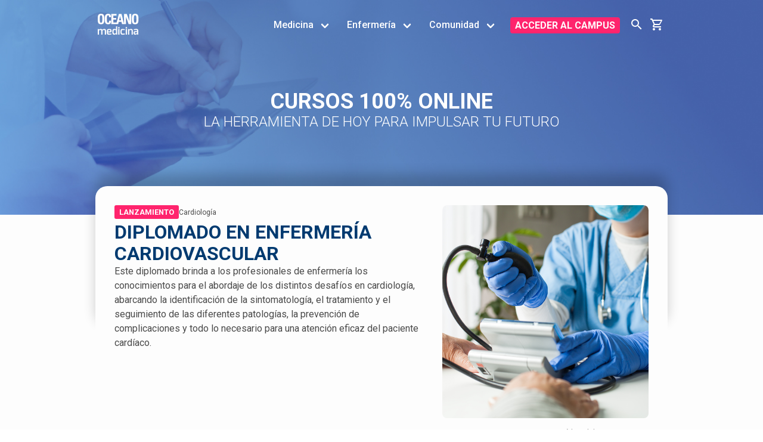

--- FILE ---
content_type: text/html; charset=UTF-8
request_url: https://cl.oceanomedicina.com/producto/diplomado-en-enfermeria-cardiovascular/
body_size: 34525
content:
<!DOCTYPE html>

<html lang="es-CL">

<head>

	<style>
        	.diploma {display:none !important;}
	</style>
 	<!-- Google Tag Manager -->
 	<script>
 	  (function(w, d, s, l, i) {
 	    w[l] = w[l] || [];
 	    w[l].push({
 	      'gtm.start': new Date().getTime(),
 	      event: 'gtm.js'
 	    });
 	    var f = d.getElementsByTagName(s)[0],
 	      j = d.createElement(s),
 	      dl = l != 'dataLayer' ? '&l=' + l : '';
 	    j.async = true;
 	    j.src =
 	      'https://www.googletagmanager.com/gtm.js?id=' + i + dl;
 	    f.parentNode.insertBefore(j, f);
 	  })(window, document, 'script', 'dataLayer', 'GTM-K49GF93');
 	</script>
 	<!-- End Google Tag Manager -->

	<meta charset="UTF-8">
  	<meta name="viewport" content="width=device-width, initial-scale=1, shrink-to-fit=no">
  	<meta http-equiv="X-UA-Compatible" content="IE=edge">
	<meta name="description" content="">

	<link rel="profile" href="https://gmpg.org/xfn/11" />

	<link rel="icon" href="https://cl.oceanomedicina.com/wp-content/themes/oceano2/assets/media/favicon.ico" sizes="32x32"  type="image/x-icon"/>
 	<link rel="icon" href="https://cl.oceanomedicina.com/wp-content/themes/oceano2/assets/media/favicon.ico" sizes="192x192"  type="image/x-icon"/>
 	<link rel="apple-touch-icon-precomposed" href="https://cl.oceanomedicina.com/wp-content/themes/oceano2/assets/media/favicon.ico" />
 	<meta name="msapplication-TileImage" content="https://cl.oceanomedicina.com/wp-content/themes/oceano2/assets/media/favicon.ico" />

    <link rel="stylesheet" href="https://cdn.jsdelivr.net/npm/bulma@0.9.3/css/bulma.min.css">
    <link rel="preconnect" href="https://fonts.googleapis.com">
    <link rel="preconnect" href="https://fonts.gstatic.com" crossorigin>
<link href="https://fonts.googleapis.com/css2?family=Roboto:ital,wght@0,100;0,300;0,400;0,500;0,700;0,900;1,100;1,300;1,400;1,500;1,700;1,900&display=swap" rel="stylesheet">
    <link rel="stylesheet" href="https://cdn.jsdelivr.net/npm/@mdi/font@6.4.95/css/materialdesignicons.min.css">



 		
	<meta name='robots' content='index, follow, max-image-preview:large, max-snippet:-1, max-video-preview:-1' />
	<style>img:is([sizes="auto" i], [sizes^="auto," i]) { contain-intrinsic-size: 3000px 1500px }</style>
	<link rel="alternate" hreflang="cl" href="https://cl.oceanomedicina.com/producto/diplomado-en-enfermeria-cardiovascular/" />
<script id="cookieyes" type="text/javascript" src="https://cdn-cookieyes.com/client_data/e1f0129107f8f7546a6dba15/script.js"></script>
	<!-- This site is optimized with the Yoast SEO plugin v24.5 - https://yoast.com/wordpress/plugins/seo/ -->
	<title>Océano Medicina - Oceano Medicina</title>
	<meta name="description" content="%" />
	<link rel="canonical" href="https://cl.oceanomedicina.com/producto/diplomado-en-enfermeria-cardiovascular/" />
	<meta property="og:locale" content="es_ES" />
	<meta property="og:type" content="article" />
	<meta property="og:title" content="Océano Medicina - Oceano Medicina" />
	<meta property="og:description" content="%" />
	<meta property="og:url" content="https://cl.oceanomedicina.com/producto/diplomado-en-enfermeria-cardiovascular/" />
	<meta property="og:site_name" content="Oceano Medicina" />
	<meta property="article:modified_time" content="2023-06-30T18:51:29+00:00" />
	<meta property="og:image" content="https://cl.oceanomedicina.com/wp-content/uploads/2022/07/foto-primaria-enfermeria-cardiovascular.png" />
	<meta property="og:image:width" content="592" />
	<meta property="og:image:height" content="612" />
	<meta property="og:image:type" content="image/png" />
	<meta name="twitter:card" content="summary_large_image" />
	<script type="application/ld+json" class="yoast-schema-graph">{"@context":"https://schema.org","@graph":[{"@type":"WebPage","@id":"https://cl.oceanomedicina.com/producto/diplomado-en-enfermeria-cardiovascular/","url":"https://cl.oceanomedicina.com/producto/diplomado-en-enfermeria-cardiovascular/","name":"Océano Medicina - Oceano Medicina","isPartOf":{"@id":"https://oceanomedicina.com/#website"},"primaryImageOfPage":{"@id":"https://cl.oceanomedicina.com/producto/diplomado-en-enfermeria-cardiovascular/#primaryimage"},"image":{"@id":"https://cl.oceanomedicina.com/producto/diplomado-en-enfermeria-cardiovascular/#primaryimage"},"thumbnailUrl":"https://cl.oceanomedicina.com/wp-content/uploads/2022/07/foto-primaria-enfermeria-cardiovascular.png","datePublished":"2022-07-29T14:34:43+00:00","dateModified":"2023-06-30T18:51:29+00:00","description":"%","breadcrumb":{"@id":"https://cl.oceanomedicina.com/producto/diplomado-en-enfermeria-cardiovascular/#breadcrumb"},"inLanguage":"es-CL","potentialAction":[{"@type":"ReadAction","target":["https://cl.oceanomedicina.com/producto/diplomado-en-enfermeria-cardiovascular/"]}]},{"@type":"ImageObject","inLanguage":"es-CL","@id":"https://cl.oceanomedicina.com/producto/diplomado-en-enfermeria-cardiovascular/#primaryimage","url":"https://cl.oceanomedicina.com/wp-content/uploads/2022/07/foto-primaria-enfermeria-cardiovascular.png","contentUrl":"https://cl.oceanomedicina.com/wp-content/uploads/2022/07/foto-primaria-enfermeria-cardiovascular.png","width":592,"height":612},{"@type":"BreadcrumbList","@id":"https://cl.oceanomedicina.com/producto/diplomado-en-enfermeria-cardiovascular/#breadcrumb","itemListElement":[{"@type":"ListItem","position":1,"name":"Portada","item":"https://cl.oceanomedicina.com/"},{"@type":"ListItem","position":2,"name":"Tienda","item":"https://pe.oceanomedicina.com/tienda/"},{"@type":"ListItem","position":3,"name":"Diplomado en enfermería cardiovascular"}]},{"@type":"WebSite","@id":"https://oceanomedicina.com/#website","url":"https://oceanomedicina.com/","name":"Oceano Medicina","description":"","publisher":{"@id":"https://oceanomedicina.com/#organization"},"potentialAction":[{"@type":"SearchAction","target":{"@type":"EntryPoint","urlTemplate":"https://oceanomedicina.com/?s={search_term_string}"},"query-input":{"@type":"PropertyValueSpecification","valueRequired":true,"valueName":"search_term_string"}}],"inLanguage":"es-CL"},{"@type":"Organization","@id":"https://oceanomedicina.com/#organization","name":"Océano Medicina","url":"https://oceanomedicina.com/","logo":{"@type":"ImageObject","inLanguage":"es-CL","@id":"https://oceanomedicina.com/#/schema/logo/image/","url":"https://oceanomedicina.com/wp-content/uploads/2020/04/logo.png","contentUrl":"https://oceanomedicina.com/wp-content/uploads/2020/04/logo.png","width":136,"height":70,"caption":"Océano Medicina"},"image":{"@id":"https://oceanomedicina.com/#/schema/logo/image/"}}]}</script>
	<!-- / Yoast SEO plugin. -->


<link rel='dns-prefetch' href='//cdn.jsdelivr.net' />
<link rel='dns-prefetch' href='//fonts.googleapis.com' />
<link rel="alternate" type="application/rss+xml" title="Oceano Medicina &raquo; Feed" href="https://cl.oceanomedicina.com/feed/" />
<link rel="alternate" type="application/rss+xml" title="Oceano Medicina &raquo; Feed de comentarios" href="https://cl.oceanomedicina.com/comments/feed/" />
<link rel="alternate" type="application/rss+xml" title="Oceano Medicina &raquo; Diplomado en enfermería cardiovascular Feed de comentarios" href="https://cl.oceanomedicina.com/producto/diplomado-en-enfermeria-cardiovascular/feed/" />
<script type="text/javascript">
/* <![CDATA[ */
window._wpemojiSettings = {"baseUrl":"https:\/\/s.w.org\/images\/core\/emoji\/15.0.3\/72x72\/","ext":".png","svgUrl":"https:\/\/s.w.org\/images\/core\/emoji\/15.0.3\/svg\/","svgExt":".svg","source":{"concatemoji":"https:\/\/cl.oceanomedicina.com\/wp-includes\/js\/wp-emoji-release.min.js?ver=6.7.2"}};
/*! This file is auto-generated */
!function(i,n){var o,s,e;function c(e){try{var t={supportTests:e,timestamp:(new Date).valueOf()};sessionStorage.setItem(o,JSON.stringify(t))}catch(e){}}function p(e,t,n){e.clearRect(0,0,e.canvas.width,e.canvas.height),e.fillText(t,0,0);var t=new Uint32Array(e.getImageData(0,0,e.canvas.width,e.canvas.height).data),r=(e.clearRect(0,0,e.canvas.width,e.canvas.height),e.fillText(n,0,0),new Uint32Array(e.getImageData(0,0,e.canvas.width,e.canvas.height).data));return t.every(function(e,t){return e===r[t]})}function u(e,t,n){switch(t){case"flag":return n(e,"\ud83c\udff3\ufe0f\u200d\u26a7\ufe0f","\ud83c\udff3\ufe0f\u200b\u26a7\ufe0f")?!1:!n(e,"\ud83c\uddfa\ud83c\uddf3","\ud83c\uddfa\u200b\ud83c\uddf3")&&!n(e,"\ud83c\udff4\udb40\udc67\udb40\udc62\udb40\udc65\udb40\udc6e\udb40\udc67\udb40\udc7f","\ud83c\udff4\u200b\udb40\udc67\u200b\udb40\udc62\u200b\udb40\udc65\u200b\udb40\udc6e\u200b\udb40\udc67\u200b\udb40\udc7f");case"emoji":return!n(e,"\ud83d\udc26\u200d\u2b1b","\ud83d\udc26\u200b\u2b1b")}return!1}function f(e,t,n){var r="undefined"!=typeof WorkerGlobalScope&&self instanceof WorkerGlobalScope?new OffscreenCanvas(300,150):i.createElement("canvas"),a=r.getContext("2d",{willReadFrequently:!0}),o=(a.textBaseline="top",a.font="600 32px Arial",{});return e.forEach(function(e){o[e]=t(a,e,n)}),o}function t(e){var t=i.createElement("script");t.src=e,t.defer=!0,i.head.appendChild(t)}"undefined"!=typeof Promise&&(o="wpEmojiSettingsSupports",s=["flag","emoji"],n.supports={everything:!0,everythingExceptFlag:!0},e=new Promise(function(e){i.addEventListener("DOMContentLoaded",e,{once:!0})}),new Promise(function(t){var n=function(){try{var e=JSON.parse(sessionStorage.getItem(o));if("object"==typeof e&&"number"==typeof e.timestamp&&(new Date).valueOf()<e.timestamp+604800&&"object"==typeof e.supportTests)return e.supportTests}catch(e){}return null}();if(!n){if("undefined"!=typeof Worker&&"undefined"!=typeof OffscreenCanvas&&"undefined"!=typeof URL&&URL.createObjectURL&&"undefined"!=typeof Blob)try{var e="postMessage("+f.toString()+"("+[JSON.stringify(s),u.toString(),p.toString()].join(",")+"));",r=new Blob([e],{type:"text/javascript"}),a=new Worker(URL.createObjectURL(r),{name:"wpTestEmojiSupports"});return void(a.onmessage=function(e){c(n=e.data),a.terminate(),t(n)})}catch(e){}c(n=f(s,u,p))}t(n)}).then(function(e){for(var t in e)n.supports[t]=e[t],n.supports.everything=n.supports.everything&&n.supports[t],"flag"!==t&&(n.supports.everythingExceptFlag=n.supports.everythingExceptFlag&&n.supports[t]);n.supports.everythingExceptFlag=n.supports.everythingExceptFlag&&!n.supports.flag,n.DOMReady=!1,n.readyCallback=function(){n.DOMReady=!0}}).then(function(){return e}).then(function(){var e;n.supports.everything||(n.readyCallback(),(e=n.source||{}).concatemoji?t(e.concatemoji):e.wpemoji&&e.twemoji&&(t(e.twemoji),t(e.wpemoji)))}))}((window,document),window._wpemojiSettings);
/* ]]> */
</script>
<style id='wp-emoji-styles-inline-css' type='text/css'>

	img.wp-smiley, img.emoji {
		display: inline !important;
		border: none !important;
		box-shadow: none !important;
		height: 1em !important;
		width: 1em !important;
		margin: 0 0.07em !important;
		vertical-align: -0.1em !important;
		background: none !important;
		padding: 0 !important;
	}
</style>
<link rel='stylesheet' id='wp-block-library-css' href='https://cl.oceanomedicina.com/wp-includes/css/dist/block-library/style.min.css?ver=6.7.2' type='text/css' media='all' />
<style id='classic-theme-styles-inline-css' type='text/css'>
/*! This file is auto-generated */
.wp-block-button__link{color:#fff;background-color:#32373c;border-radius:9999px;box-shadow:none;text-decoration:none;padding:calc(.667em + 2px) calc(1.333em + 2px);font-size:1.125em}.wp-block-file__button{background:#32373c;color:#fff;text-decoration:none}
</style>
<style id='global-styles-inline-css' type='text/css'>
:root{--wp--preset--aspect-ratio--square: 1;--wp--preset--aspect-ratio--4-3: 4/3;--wp--preset--aspect-ratio--3-4: 3/4;--wp--preset--aspect-ratio--3-2: 3/2;--wp--preset--aspect-ratio--2-3: 2/3;--wp--preset--aspect-ratio--16-9: 16/9;--wp--preset--aspect-ratio--9-16: 9/16;--wp--preset--color--black: #000000;--wp--preset--color--cyan-bluish-gray: #abb8c3;--wp--preset--color--white: #ffffff;--wp--preset--color--pale-pink: #f78da7;--wp--preset--color--vivid-red: #cf2e2e;--wp--preset--color--luminous-vivid-orange: #ff6900;--wp--preset--color--luminous-vivid-amber: #fcb900;--wp--preset--color--light-green-cyan: #7bdcb5;--wp--preset--color--vivid-green-cyan: #00d084;--wp--preset--color--pale-cyan-blue: #8ed1fc;--wp--preset--color--vivid-cyan-blue: #0693e3;--wp--preset--color--vivid-purple: #9b51e0;--wp--preset--gradient--vivid-cyan-blue-to-vivid-purple: linear-gradient(135deg,rgba(6,147,227,1) 0%,rgb(155,81,224) 100%);--wp--preset--gradient--light-green-cyan-to-vivid-green-cyan: linear-gradient(135deg,rgb(122,220,180) 0%,rgb(0,208,130) 100%);--wp--preset--gradient--luminous-vivid-amber-to-luminous-vivid-orange: linear-gradient(135deg,rgba(252,185,0,1) 0%,rgba(255,105,0,1) 100%);--wp--preset--gradient--luminous-vivid-orange-to-vivid-red: linear-gradient(135deg,rgba(255,105,0,1) 0%,rgb(207,46,46) 100%);--wp--preset--gradient--very-light-gray-to-cyan-bluish-gray: linear-gradient(135deg,rgb(238,238,238) 0%,rgb(169,184,195) 100%);--wp--preset--gradient--cool-to-warm-spectrum: linear-gradient(135deg,rgb(74,234,220) 0%,rgb(151,120,209) 20%,rgb(207,42,186) 40%,rgb(238,44,130) 60%,rgb(251,105,98) 80%,rgb(254,248,76) 100%);--wp--preset--gradient--blush-light-purple: linear-gradient(135deg,rgb(255,206,236) 0%,rgb(152,150,240) 100%);--wp--preset--gradient--blush-bordeaux: linear-gradient(135deg,rgb(254,205,165) 0%,rgb(254,45,45) 50%,rgb(107,0,62) 100%);--wp--preset--gradient--luminous-dusk: linear-gradient(135deg,rgb(255,203,112) 0%,rgb(199,81,192) 50%,rgb(65,88,208) 100%);--wp--preset--gradient--pale-ocean: linear-gradient(135deg,rgb(255,245,203) 0%,rgb(182,227,212) 50%,rgb(51,167,181) 100%);--wp--preset--gradient--electric-grass: linear-gradient(135deg,rgb(202,248,128) 0%,rgb(113,206,126) 100%);--wp--preset--gradient--midnight: linear-gradient(135deg,rgb(2,3,129) 0%,rgb(40,116,252) 100%);--wp--preset--font-size--small: 13px;--wp--preset--font-size--medium: 20px;--wp--preset--font-size--large: 36px;--wp--preset--font-size--x-large: 42px;--wp--preset--font-family--inter: "Inter", sans-serif;--wp--preset--font-family--cardo: Cardo;--wp--preset--spacing--20: 0.44rem;--wp--preset--spacing--30: 0.67rem;--wp--preset--spacing--40: 1rem;--wp--preset--spacing--50: 1.5rem;--wp--preset--spacing--60: 2.25rem;--wp--preset--spacing--70: 3.38rem;--wp--preset--spacing--80: 5.06rem;--wp--preset--shadow--natural: 6px 6px 9px rgba(0, 0, 0, 0.2);--wp--preset--shadow--deep: 12px 12px 50px rgba(0, 0, 0, 0.4);--wp--preset--shadow--sharp: 6px 6px 0px rgba(0, 0, 0, 0.2);--wp--preset--shadow--outlined: 6px 6px 0px -3px rgba(255, 255, 255, 1), 6px 6px rgba(0, 0, 0, 1);--wp--preset--shadow--crisp: 6px 6px 0px rgba(0, 0, 0, 1);}:where(.is-layout-flex){gap: 0.5em;}:where(.is-layout-grid){gap: 0.5em;}body .is-layout-flex{display: flex;}.is-layout-flex{flex-wrap: wrap;align-items: center;}.is-layout-flex > :is(*, div){margin: 0;}body .is-layout-grid{display: grid;}.is-layout-grid > :is(*, div){margin: 0;}:where(.wp-block-columns.is-layout-flex){gap: 2em;}:where(.wp-block-columns.is-layout-grid){gap: 2em;}:where(.wp-block-post-template.is-layout-flex){gap: 1.25em;}:where(.wp-block-post-template.is-layout-grid){gap: 1.25em;}.has-black-color{color: var(--wp--preset--color--black) !important;}.has-cyan-bluish-gray-color{color: var(--wp--preset--color--cyan-bluish-gray) !important;}.has-white-color{color: var(--wp--preset--color--white) !important;}.has-pale-pink-color{color: var(--wp--preset--color--pale-pink) !important;}.has-vivid-red-color{color: var(--wp--preset--color--vivid-red) !important;}.has-luminous-vivid-orange-color{color: var(--wp--preset--color--luminous-vivid-orange) !important;}.has-luminous-vivid-amber-color{color: var(--wp--preset--color--luminous-vivid-amber) !important;}.has-light-green-cyan-color{color: var(--wp--preset--color--light-green-cyan) !important;}.has-vivid-green-cyan-color{color: var(--wp--preset--color--vivid-green-cyan) !important;}.has-pale-cyan-blue-color{color: var(--wp--preset--color--pale-cyan-blue) !important;}.has-vivid-cyan-blue-color{color: var(--wp--preset--color--vivid-cyan-blue) !important;}.has-vivid-purple-color{color: var(--wp--preset--color--vivid-purple) !important;}.has-black-background-color{background-color: var(--wp--preset--color--black) !important;}.has-cyan-bluish-gray-background-color{background-color: var(--wp--preset--color--cyan-bluish-gray) !important;}.has-white-background-color{background-color: var(--wp--preset--color--white) !important;}.has-pale-pink-background-color{background-color: var(--wp--preset--color--pale-pink) !important;}.has-vivid-red-background-color{background-color: var(--wp--preset--color--vivid-red) !important;}.has-luminous-vivid-orange-background-color{background-color: var(--wp--preset--color--luminous-vivid-orange) !important;}.has-luminous-vivid-amber-background-color{background-color: var(--wp--preset--color--luminous-vivid-amber) !important;}.has-light-green-cyan-background-color{background-color: var(--wp--preset--color--light-green-cyan) !important;}.has-vivid-green-cyan-background-color{background-color: var(--wp--preset--color--vivid-green-cyan) !important;}.has-pale-cyan-blue-background-color{background-color: var(--wp--preset--color--pale-cyan-blue) !important;}.has-vivid-cyan-blue-background-color{background-color: var(--wp--preset--color--vivid-cyan-blue) !important;}.has-vivid-purple-background-color{background-color: var(--wp--preset--color--vivid-purple) !important;}.has-black-border-color{border-color: var(--wp--preset--color--black) !important;}.has-cyan-bluish-gray-border-color{border-color: var(--wp--preset--color--cyan-bluish-gray) !important;}.has-white-border-color{border-color: var(--wp--preset--color--white) !important;}.has-pale-pink-border-color{border-color: var(--wp--preset--color--pale-pink) !important;}.has-vivid-red-border-color{border-color: var(--wp--preset--color--vivid-red) !important;}.has-luminous-vivid-orange-border-color{border-color: var(--wp--preset--color--luminous-vivid-orange) !important;}.has-luminous-vivid-amber-border-color{border-color: var(--wp--preset--color--luminous-vivid-amber) !important;}.has-light-green-cyan-border-color{border-color: var(--wp--preset--color--light-green-cyan) !important;}.has-vivid-green-cyan-border-color{border-color: var(--wp--preset--color--vivid-green-cyan) !important;}.has-pale-cyan-blue-border-color{border-color: var(--wp--preset--color--pale-cyan-blue) !important;}.has-vivid-cyan-blue-border-color{border-color: var(--wp--preset--color--vivid-cyan-blue) !important;}.has-vivid-purple-border-color{border-color: var(--wp--preset--color--vivid-purple) !important;}.has-vivid-cyan-blue-to-vivid-purple-gradient-background{background: var(--wp--preset--gradient--vivid-cyan-blue-to-vivid-purple) !important;}.has-light-green-cyan-to-vivid-green-cyan-gradient-background{background: var(--wp--preset--gradient--light-green-cyan-to-vivid-green-cyan) !important;}.has-luminous-vivid-amber-to-luminous-vivid-orange-gradient-background{background: var(--wp--preset--gradient--luminous-vivid-amber-to-luminous-vivid-orange) !important;}.has-luminous-vivid-orange-to-vivid-red-gradient-background{background: var(--wp--preset--gradient--luminous-vivid-orange-to-vivid-red) !important;}.has-very-light-gray-to-cyan-bluish-gray-gradient-background{background: var(--wp--preset--gradient--very-light-gray-to-cyan-bluish-gray) !important;}.has-cool-to-warm-spectrum-gradient-background{background: var(--wp--preset--gradient--cool-to-warm-spectrum) !important;}.has-blush-light-purple-gradient-background{background: var(--wp--preset--gradient--blush-light-purple) !important;}.has-blush-bordeaux-gradient-background{background: var(--wp--preset--gradient--blush-bordeaux) !important;}.has-luminous-dusk-gradient-background{background: var(--wp--preset--gradient--luminous-dusk) !important;}.has-pale-ocean-gradient-background{background: var(--wp--preset--gradient--pale-ocean) !important;}.has-electric-grass-gradient-background{background: var(--wp--preset--gradient--electric-grass) !important;}.has-midnight-gradient-background{background: var(--wp--preset--gradient--midnight) !important;}.has-small-font-size{font-size: var(--wp--preset--font-size--small) !important;}.has-medium-font-size{font-size: var(--wp--preset--font-size--medium) !important;}.has-large-font-size{font-size: var(--wp--preset--font-size--large) !important;}.has-x-large-font-size{font-size: var(--wp--preset--font-size--x-large) !important;}
:where(.wp-block-post-template.is-layout-flex){gap: 1.25em;}:where(.wp-block-post-template.is-layout-grid){gap: 1.25em;}
:where(.wp-block-columns.is-layout-flex){gap: 2em;}:where(.wp-block-columns.is-layout-grid){gap: 2em;}
:root :where(.wp-block-pullquote){font-size: 1.5em;line-height: 1.6;}
</style>
<link rel='stylesheet' id='contact-form-7-css' href='https://cl.oceanomedicina.com/wp-content/plugins/contact-form-7/includes/css/styles.css?ver=6.0.4' type='text/css' media='all' />
<style id='contact-form-7-inline-css' type='text/css'>
.wpcf7 .wpcf7-recaptcha iframe {margin-bottom: 0;}.wpcf7 .wpcf7-recaptcha[data-align="center"] > div {margin: 0 auto;}.wpcf7 .wpcf7-recaptcha[data-align="right"] > div {margin: 0 0 0 auto;}
</style>
<link rel='stylesheet' id='woocommerce-layout-css' href='https://cl.oceanomedicina.com/wp-content/plugins/woocommerce/assets/css/woocommerce-layout.css?ver=9.6.2' type='text/css' media='all' />
<link rel='stylesheet' id='woocommerce-smallscreen-css' href='https://cl.oceanomedicina.com/wp-content/plugins/woocommerce/assets/css/woocommerce-smallscreen.css?ver=9.6.2' type='text/css' media='only screen and (max-width: 768px)' />
<link rel='stylesheet' id='woocommerce-general-css' href='https://cl.oceanomedicina.com/wp-content/plugins/woocommerce/assets/css/woocommerce.css?ver=9.6.2' type='text/css' media='all' />
<style id='woocommerce-inline-inline-css' type='text/css'>
.woocommerce form .form-row .required { visibility: visible; }
</style>
<link rel='stylesheet' id='wpcf7-redirect-script-frontend-css' href='https://cl.oceanomedicina.com/wp-content/plugins/wpcf7-redirect/build/css/wpcf7-redirect-frontend.min.css?ver=1.1' type='text/css' media='all' />
<link rel='stylesheet' id='brands-styles-css' href='https://cl.oceanomedicina.com/wp-content/plugins/woocommerce/assets/css/brands.css?ver=9.6.2' type='text/css' media='all' />
<link rel='stylesheet' id='dgwt-wcas-style-css' href='https://cl.oceanomedicina.com/wp-content/plugins/ajax-search-for-woocommerce/assets/css/style.min.css?ver=1.30.0' type='text/css' media='all' />
<link rel='stylesheet' id='swiper-css' href='https://cdn.jsdelivr.net/npm/swiper@7/swiper-bundle.min.css?ver=6.7.2' type='text/css' media='all' />
<link rel='stylesheet' id='bulma-css' href='https://cdn.jsdelivr.net/npm/bulma@0.9.3/css/bulma.min.css?ver=6.7.2' type='text/css' media='all' />
<link rel='stylesheet' id='font-css' href='https://fonts.googleapis.com/css2?family=Roboto%3Awght%40300%3B400%3B500%3B700&#038;display=swap&#038;ver=6.7.2' type='text/css' media='all' />
<link rel='stylesheet' id='material_design_icons-css' href='https://cdn.jsdelivr.net/npm/@mdi/font@6.4.95/css/materialdesignicons.min.css?ver=6.7.2' type='text/css' media='all' />
<link rel='stylesheet' id='ficha-producto-css' href='https://cl.oceanomedicina.com/wp-content/themes/oceano2/assets/css/ficha-producto.css?ver=13384405318' type='text/css' media='all' />
<link rel='stylesheet' id='accordion-css' href='https://cl.oceanomedicina.com/wp-content/themes/oceano2/assets/css/accordion.css?ver=13384405318' type='text/css' media='all' />
<link rel='stylesheet' id='wpdreams-asl-basic-css' href='https://cl.oceanomedicina.com/wp-content/plugins/ajax-search-lite/css/style.basic.css?ver=4.12.6' type='text/css' media='all' />
<link rel='stylesheet' id='wpdreams-asl-instance-css' href='https://cl.oceanomedicina.com/wp-content/plugins/ajax-search-lite/css/style-curvy-black.css?ver=4.12.6' type='text/css' media='all' />
<link rel='stylesheet' id='heateor_sss_frontend_css-css' href='https://cl.oceanomedicina.com/wp-content/plugins/sassy-social-share/public/css/sassy-social-share-public.css?ver=3.3.70' type='text/css' media='all' />
<style id='heateor_sss_frontend_css-inline-css' type='text/css'>
.heateor_sss_button_instagram span.heateor_sss_svg,a.heateor_sss_instagram span.heateor_sss_svg{background:radial-gradient(circle at 30% 107%,#fdf497 0,#fdf497 5%,#fd5949 45%,#d6249f 60%,#285aeb 90%)}.heateor_sss_horizontal_sharing .heateor_sss_svg,.heateor_sss_standard_follow_icons_container .heateor_sss_svg{color:#fff;border-width:0px;border-style:solid;border-color:transparent}.heateor_sss_horizontal_sharing .heateorSssTCBackground{color:#666}.heateor_sss_horizontal_sharing span.heateor_sss_svg:hover,.heateor_sss_standard_follow_icons_container span.heateor_sss_svg:hover{border-color:transparent;}.heateor_sss_vertical_sharing span.heateor_sss_svg,.heateor_sss_floating_follow_icons_container span.heateor_sss_svg{color:#fff;border-width:0px;border-style:solid;border-color:transparent;}.heateor_sss_vertical_sharing .heateorSssTCBackground{color:#666;}.heateor_sss_vertical_sharing span.heateor_sss_svg:hover,.heateor_sss_floating_follow_icons_container span.heateor_sss_svg:hover{border-color:transparent;}@media screen and (max-width:783px) {.heateor_sss_vertical_sharing{display:none!important}}div.heateor_sss_mobile_footer{display:none;}@media screen and (max-width:783px){div.heateor_sss_bottom_sharing .heateorSssTCBackground{background-color:white}div.heateor_sss_bottom_sharing{width:100%!important;left:0!important;}div.heateor_sss_bottom_sharing a{width:25% !important;}div.heateor_sss_bottom_sharing .heateor_sss_svg{width: 100% !important;}div.heateor_sss_bottom_sharing div.heateorSssTotalShareCount{font-size:1em!important;line-height:42px!important}div.heateor_sss_bottom_sharing div.heateorSssTotalShareText{font-size:.7em!important;line-height:0px!important}div.heateor_sss_mobile_footer{display:block;height:60px;}.heateor_sss_bottom_sharing{padding:0!important;display:block!important;width:auto!important;bottom:-2px!important;top: auto!important;}.heateor_sss_bottom_sharing .heateor_sss_square_count{line-height:inherit;}.heateor_sss_bottom_sharing .heateorSssSharingArrow{display:none;}.heateor_sss_bottom_sharing .heateorSssTCBackground{margin-right:1.1em!important}}
</style>
<link rel='stylesheet' id='cf7cf-style-css' href='https://cl.oceanomedicina.com/wp-content/plugins/cf7-conditional-fields/style.css?ver=2.5.9' type='text/css' media='all' />
<script type="text/javascript" id="wpml-cookie-js-extra">
/* <![CDATA[ */
var wpml_cookies = {"wp-wpml_current_language":{"value":"cl","expires":1,"path":"\/"}};
var wpml_cookies = {"wp-wpml_current_language":{"value":"cl","expires":1,"path":"\/"}};
/* ]]> */
</script>
<script type="text/javascript" src="https://cl.oceanomedicina.com/wp-content/plugins/sitepress-multilingual-cms/res/js/cookies/language-cookie.js?ver=470000" id="wpml-cookie-js" defer="defer" data-wp-strategy="defer"></script>
<script type="text/javascript" src="https://cl.oceanomedicina.com/wp-includes/js/jquery/jquery.min.js?ver=3.7.1" id="jquery-core-js"></script>
<script type="text/javascript" src="https://cl.oceanomedicina.com/wp-includes/js/jquery/jquery-migrate.min.js?ver=3.4.1" id="jquery-migrate-js"></script>
<script type="text/javascript" src="https://cl.oceanomedicina.com/wp-content/plugins/woocommerce/assets/js/jquery-blockui/jquery.blockUI.min.js?ver=2.7.0-wc.9.6.2" id="jquery-blockui-js" defer="defer" data-wp-strategy="defer"></script>
<script type="text/javascript" id="wc-add-to-cart-js-extra">
/* <![CDATA[ */
var wc_add_to_cart_params = {"ajax_url":"\/wp-admin\/admin-ajax.php","wc_ajax_url":"\/?wc-ajax=%%endpoint%%","i18n_view_cart":"Ver carrito","cart_url":"https:\/\/cl.oceanomedicina.com\/carrito\/","is_cart":"","cart_redirect_after_add":"no"};
/* ]]> */
</script>
<script type="text/javascript" src="https://cl.oceanomedicina.com/wp-content/plugins/woocommerce/assets/js/frontend/add-to-cart.min.js?ver=9.6.2" id="wc-add-to-cart-js" defer="defer" data-wp-strategy="defer"></script>
<script type="text/javascript" id="wc-single-product-js-extra">
/* <![CDATA[ */
var wc_single_product_params = {"i18n_required_rating_text":"Por favor elige una puntuaci\u00f3n","i18n_product_gallery_trigger_text":"Ver galer\u00eda de im\u00e1genes a pantalla completa","review_rating_required":"yes","flexslider":{"rtl":false,"animation":"slide","smoothHeight":true,"directionNav":false,"controlNav":"thumbnails","slideshow":false,"animationSpeed":500,"animationLoop":false,"allowOneSlide":false},"zoom_enabled":"","zoom_options":[],"photoswipe_enabled":"","photoswipe_options":{"shareEl":false,"closeOnScroll":false,"history":false,"hideAnimationDuration":0,"showAnimationDuration":0},"flexslider_enabled":""};
/* ]]> */
</script>
<script type="text/javascript" src="https://cl.oceanomedicina.com/wp-content/plugins/woocommerce/assets/js/frontend/single-product.min.js?ver=9.6.2" id="wc-single-product-js" defer="defer" data-wp-strategy="defer"></script>
<script type="text/javascript" src="https://cl.oceanomedicina.com/wp-content/plugins/woocommerce/assets/js/js-cookie/js.cookie.min.js?ver=2.1.4-wc.9.6.2" id="js-cookie-js" defer="defer" data-wp-strategy="defer"></script>
<script type="text/javascript" id="woocommerce-js-extra">
/* <![CDATA[ */
var woocommerce_params = {"ajax_url":"\/wp-admin\/admin-ajax.php","wc_ajax_url":"\/?wc-ajax=%%endpoint%%"};
/* ]]> */
</script>
<script type="text/javascript" src="https://cl.oceanomedicina.com/wp-content/plugins/woocommerce/assets/js/frontend/woocommerce.min.js?ver=9.6.2" id="woocommerce-js" defer="defer" data-wp-strategy="defer"></script>
<script type="text/javascript" id="wpml-xdomain-data-js-extra">
/* <![CDATA[ */
var wpml_xdomain_data = {"css_selector":"wpml-ls-item","ajax_url":"https:\/\/cl.oceanomedicina.com\/wp-admin\/admin-ajax.php","current_lang":"cl","_nonce":"f93fc38107"};
/* ]]> */
</script>
<script type="text/javascript" src="https://cl.oceanomedicina.com/wp-content/plugins/sitepress-multilingual-cms/res/js/xdomain-data.js?ver=470000" id="wpml-xdomain-data-js" defer="defer" data-wp-strategy="defer"></script>
<link rel="https://api.w.org/" href="https://cl.oceanomedicina.com/wp-json/" /><link rel="alternate" title="JSON" type="application/json" href="https://cl.oceanomedicina.com/wp-json/wp/v2/product/221945" /><link rel="EditURI" type="application/rsd+xml" title="RSD" href="https://cl.oceanomedicina.com/xmlrpc.php?rsd" />
<meta name="generator" content="WordPress 6.7.2" />
<meta name="generator" content="WooCommerce 9.6.2" />
<link rel='shortlink' href='https://cl.oceanomedicina.com/?p=221945' />
<link rel="alternate" title="oEmbed (JSON)" type="application/json+oembed" href="https://cl.oceanomedicina.com/wp-json/oembed/1.0/embed?url=https%3A%2F%2Fcl.oceanomedicina.com%2Fproducto%2Fdiplomado-en-enfermeria-cardiovascular%2F" />
<link rel="alternate" title="oEmbed (XML)" type="text/xml+oembed" href="https://cl.oceanomedicina.com/wp-json/oembed/1.0/embed?url=https%3A%2F%2Fcl.oceanomedicina.com%2Fproducto%2Fdiplomado-en-enfermeria-cardiovascular%2F&#038;format=xml" />
<meta name="generator" content="WPML ver:4.7.1 stt:64,78,67,70,72,69,73,77,79,76,71,74,75,66,68,2,65;" />
<!-- Loader Preloader --><div id="bbpreloading" class="bbpreloading">	 <div class="loader-image"><img class="loader-img-ani" src="https://oceanomedicina.com/wp-content/uploads/2019/02/loading.gif" alt="Loading..."></div>
	 <div class="random-quote"></div></div><style type="text/css">











.bbpreloading {
	height: 100vh;
	width: 100vw;
	background:#6e8af8;
	position: fixed;
	left: 0;
	top: 0;
	opacity: 1;
	z-index: 100000;
}

.hidepreloader {
	visibility: hidden !important;
	opacity: 0 !important;
	transition: 1s;
}


.random-quote {
    display: block;
    position: absolute;
    bottom: 10%;
    margin: 0;
    color:#222;
    text-align: center;
    width: 100%;
    padding-left: 20px;
    padding-right: 20px;
    font-size: 20px;
}

.loader-image {
  display: block;
  margin: auto;
  padding-top: calc(55vh - 140px);
  width: 140px;
}

.loader-img-ani{
    animation: loaderani-img 1s infinite;
    width: 140px;
}













</style>

		<style>
			.dgwt-wcas-ico-magnifier,.dgwt-wcas-ico-magnifier-handler{max-width:20px}.dgwt-wcas-search-wrapp .dgwt-wcas-sf-wrapp input[type=search].dgwt-wcas-search-input,.dgwt-wcas-search-wrapp .dgwt-wcas-sf-wrapp input[type=search].dgwt-wcas-search-input:hover,.dgwt-wcas-search-wrapp .dgwt-wcas-sf-wrapp input[type=search].dgwt-wcas-search-input:focus{color:#575757;border-color:#fff}.dgwt-wcas-sf-wrapp input[type=search].dgwt-wcas-search-input::placeholder{color:#575757;opacity:.3}.dgwt-wcas-sf-wrapp input[type=search].dgwt-wcas-search-input::-webkit-input-placeholder{color:#575757;opacity:.3}.dgwt-wcas-sf-wrapp input[type=search].dgwt-wcas-search-input:-moz-placeholder{color:#575757;opacity:.3}.dgwt-wcas-sf-wrapp input[type=search].dgwt-wcas-search-input::-moz-placeholder{color:#575757;opacity:.3}.dgwt-wcas-sf-wrapp input[type=search].dgwt-wcas-search-input:-ms-input-placeholder{color:#575757}.dgwt-wcas-no-submit.dgwt-wcas-search-wrapp .dgwt-wcas-ico-magnifier path,.dgwt-wcas-search-wrapp .dgwt-wcas-close path{fill:#575757}.dgwt-wcas-loader-circular-path{stroke:#575757}.dgwt-wcas-preloader{opacity:.6}.dgwt-wcas-search-wrapp .dgwt-wcas-sf-wrapp .dgwt-wcas-search-submit::before{border-color:transparent #fff}.dgwt-wcas-search-wrapp .dgwt-wcas-sf-wrapp .dgwt-wcas-search-submit:hover::before,.dgwt-wcas-search-wrapp .dgwt-wcas-sf-wrapp .dgwt-wcas-search-submit:focus::before{border-right-color:#fff}.dgwt-wcas-search-wrapp .dgwt-wcas-sf-wrapp .dgwt-wcas-search-submit,.dgwt-wcas-om-bar .dgwt-wcas-om-return{background-color:#fff;color:#4f4f4f}.dgwt-wcas-search-wrapp .dgwt-wcas-ico-magnifier,.dgwt-wcas-search-wrapp .dgwt-wcas-sf-wrapp .dgwt-wcas-search-submit svg path,.dgwt-wcas-om-bar .dgwt-wcas-om-return svg path{fill:#4f4f4f}		</style>
			<noscript><style>.woocommerce-product-gallery{ opacity: 1 !important; }</style></noscript>
					<link rel="preconnect" href="https://fonts.gstatic.com" crossorigin />
				<link rel="preload" as="style" href="//fonts.googleapis.com/css?family=Open+Sans&display=swap" />
				<link rel="stylesheet" href="//fonts.googleapis.com/css?family=Open+Sans&display=swap" media="all" />
							            <style>
				            
					div[id*='ajaxsearchlitesettings'].searchsettings .asl_option_inner label {
						font-size: 0px !important;
						color: rgba(0, 0, 0, 0);
					}
					div[id*='ajaxsearchlitesettings'].searchsettings .asl_option_inner label:after {
						font-size: 11px !important;
						position: absolute;
						top: 0;
						left: 0;
						z-index: 1;
					}
					.asl_w_container {
						width: 100%;
						margin: 0px 0px 0px 0px;
						min-width: 200px;
					}
					div[id*='ajaxsearchlite'].asl_m {
						width: 100%;
					}
					div[id*='ajaxsearchliteres'].wpdreams_asl_results div.resdrg span.highlighted {
						font-weight: bold;
						color: rgba(217, 49, 43, 1);
						background-color: rgba(238, 238, 238, 1);
					}
					div[id*='ajaxsearchliteres'].wpdreams_asl_results .results img.asl_image {
						width: 70px;
						height: 70px;
						object-fit: cover;
					}
					div.asl_r .results {
						max-height: none;
					}
				
							.asl_w, .asl_w * {font-family:inherit !important;}
							.asl_m input[type=search]::placeholder{font-family:inherit !important;}
							.asl_m input[type=search]::-webkit-input-placeholder{font-family:inherit !important;}
							.asl_m input[type=search]::-moz-placeholder{font-family:inherit !important;}
							.asl_m input[type=search]:-ms-input-placeholder{font-family:inherit !important;}
						
						div.asl_r.asl_w.vertical .results .item::after {
							display: block;
							position: absolute;
							bottom: 0;
							content: '';
							height: 1px;
							width: 100%;
							background: #D8D8D8;
						}
						div.asl_r.asl_w.vertical .results .item.asl_last_item::after {
							display: none;
						}
					body span.asl_single_highlighted {
						display: inline !important;
						color: rgba(217, 49, 43, 1) !important;
						background-color: rgba(238, 238, 238, 1) !important;
					}			            </style>
			            <style class='wp-fonts-local' type='text/css'>
@font-face{font-family:Inter;font-style:normal;font-weight:300 900;font-display:fallback;src:url('https://cl.oceanomedicina.com/wp-content/plugins/woocommerce/assets/fonts/Inter-VariableFont_slnt,wght.woff2') format('woff2');font-stretch:normal;}
@font-face{font-family:Cardo;font-style:normal;font-weight:400;font-display:fallback;src:url('https://cl.oceanomedicina.com/wp-content/plugins/woocommerce/assets/fonts/cardo_normal_400.woff2') format('woff2');}
</style>
<link rel="icon" href="https://cl.oceanomedicina.com/wp-content/uploads/2022/04/favicon1.ico" sizes="32x32" />
<link rel="icon" href="https://cl.oceanomedicina.com/wp-content/uploads/2022/04/favicon1.ico" sizes="192x192" />
<link rel="apple-touch-icon" href="https://cl.oceanomedicina.com/wp-content/uploads/2022/04/favicon1.ico" />
<meta name="msapplication-TileImage" content="https://cl.oceanomedicina.com/wp-content/uploads/2022/04/favicon1.ico" />

	<link rel="icon" href="https://cl.oceanomedicina.com/wp-content/themes/oceano2/assets/media/favicon.ico" sizes="32x32"  type="image/x-icon"/>
 	<link rel="icon" href="https://cl.oceanomedicina.com/wp-content/themes/oceano2/assets/media/favicon.ico" sizes="192x192"  type="image/x-icon"/>
 	<link rel="apple-touch-icon-precomposed" href="https://cl.oceanomedicina.com/wp-content/themes/oceano2/assets/media/favicon.ico" />
 	<meta name="msapplication-TileImage" content="https://cl.oceanomedicina.com/wp-content/themes/oceano2/assets/media/favicon.ico" />
	 	

</head>

<body id="body"  >
<!-- Google Tag Manager (noscript) -->
<noscript><iframe src="https://www.googletagmanager.com/ns.html?id=GTM-K49GF93"
height="0" width="0" style="display:none;visibility:hidden"></iframe></noscript>
<!-- End Google Tag Manager (noscript) -->
	
	<header>
    <div class="contenedor">
        <nav class="navbar" role="navigation" aria-label="main navigation">
            <div id="navbar-overlay" class="navbar-overlay"></div>
            <div class="navbar-brand">
                <a id="logo" class="navbar-item logo absolute-center" href="https://cl.oceanomedicina.com">
                    <img src="https://cl.oceanomedicina.com/wp-content/themes/oceano2/assets/media/logo-oceano-medicina.png" alt="Logo de la pagina de OceanoMedicina">
                </a>

                <a id="navbar-burger" role="button" class="navbar-burger" aria-label="menu" aria-expanded="false"
                    data-target="navbar-oceano">
                    <span aria-hidden="true"></span>
                    <span aria-hidden="true"></span>
                    <span aria-hidden="true"></span>
                </a>
                <div id="icons" class="navbar-item icons">
                    <input id="dgwt-wcas-search-input-1" type="search" class="dgwt-wcas-search-input invisible"
                        placeholder="Escribí tu especialidad de interés" autocomplete="on">
                    <button id="toggleBuscador" onclick="btnSearch()" class="icons">

                        <span id="lupa" class="mdi mdi-magnify" alt=""></span>
                        <span id="search-close" alt="" class="mdi mdi-close invisible">
                    </button>
                            <button id="cart" class="cart-desktop" onclick="window.location.href='/carrito'"  title="Carrito" role="button">
            <span src="https://cl.oceanomedicina.com/wp-content/themes/oceano2/assets/media/icon/cart.svg"  alt="Icono de carrito" class="mdi mdi-cart-outline"></span>
        </button>
                    </div>


            </div>
            <div id="navbar-oceano" class="navbar-menu">
                <div class="navbar-start">
                    <div id="nav-medicina" class="navbar-item has-dropdown is-hoverable nav-medicina">
                        <a class="navbar-link accordion-trigger">
                            Medicina
                        </a>

                        <ul class="navbar-dropdown accordion-panel">
                            <div class="overlay"></div>
                            <li><a class="navbar-item ver_todos navbar-item-tienda" href="/tienda/#filter=.medicos">VER
                                    TODOS</a></li>
                                                            <li><a class="navbar-item navbar-item-tienda" href="/tienda/#filter=.medicina-general.medicos">Medicina general</a></li>
                                                            <li><a class="navbar-item navbar-item-tienda" href="/tienda/#filter=.ginecologia.medicos">Ginecología</a></li>
                                                            <li><a class="navbar-item navbar-item-tienda" href="/tienda/#filter=.medicina-intensiva.medicos">Medicina intensiva</a></li>
                                                            <li><a class="navbar-item navbar-item-tienda" href="/tienda/#filter=.pediatria.medicos">Pediatría</a></li>
                                                            <li><a class="navbar-item navbar-item-tienda" href="/tienda/#filter=.emergentologia.medicos">Emergentología</a></li>
                                                            <li><a class="navbar-item navbar-item-tienda" href="/tienda/#filter=.cardiologia.medicos">Cardiología</a></li>
                                                            <li><a class="navbar-item navbar-item-tienda" href="/tienda/#filter=.nutricion.medicos">Nutrición</a></li>
                                                            <li><a class="navbar-item navbar-item-tienda" href="/tienda/#filter=.oncologia.medicos">Oncología</a></li>
                                                            <li><a class="navbar-item navbar-item-tienda" href="/tienda/#filter=.dermatologia.medicos">Dermatología</a></li>
                                                            <li><a class="navbar-item navbar-item-tienda" href="/tienda/#filter=.infectologia.medicos">Infectología</a></li>
                                                            <li><a class="navbar-item navbar-item-tienda" href="/tienda/#filter=.geriatria.medicos">Geriatría</a></li>
                                                            <li><a class="navbar-item navbar-item-tienda" href="/tienda/#filter=.diabetes.medicos">Diabetes</a></li>
                                                            <li><a class="navbar-item navbar-item-tienda" href="/tienda/#filter=.obstetricia.medicos">Obstetricia</a></li>
                                                            <li><a class="navbar-item navbar-item-tienda" href="/tienda/#filter=.psiquiatria.medicos">Psiquiatría</a></li>
                                                            <li><a class="navbar-item navbar-item-tienda" href="/tienda/#filter=.psicologia.medicos">Psicología</a></li>
                                                            <li><a class="navbar-item navbar-item-tienda" href="/tienda/#filter=.anestesiologia-y-dolor.medicos">Anestesiología y dolor</a></li>
                                                            <li><a class="navbar-item navbar-item-tienda" href="/tienda/#filter=.cirugia.medicos">Cirugía</a></li>
                                                
                        </ul>
                    </div>

                    <div id="nav-enfermeria" class="navbar-item has-dropdown is-hoverable nav-enfermeria">
                        <a class="navbar-link accordion-trigger">
                            Enfermería
                        </a>

                        <ul class="navbar-dropdown accordion-panel">
                            <div class="overlay"></div>
                            <li><a class="navbar-item ver_todos navbar-item-tienda" href="/tienda/#filter=.enfermeros-auxiliares">VER
                                    TODOS</a></li>
                                                            <li><a class="navbar-item navbar-item-tienda" href="/tienda/#filter=.pediatria.enfermeros-auxiliares">Pediatría</a></li>
                                                            <li><a class="navbar-item navbar-item-tienda" href="/tienda/#filter=.geriatria.enfermeros-auxiliares">Geriatría</a></li>
                                                            <li><a class="navbar-item navbar-item-tienda" href="/tienda/#filter=.medicina-intensiva.enfermeros-auxiliares">Medicina intensiva</a></li>
                                                            <li><a class="navbar-item navbar-item-tienda" href="/tienda/#filter=.infectologia.enfermeros-auxiliares">Infectología</a></li>
                                                            <li><a class="navbar-item navbar-item-tienda" href="/tienda/#filter=.nutricion.enfermeros-auxiliares">Nutrición</a></li>
                                                            <li><a class="navbar-item navbar-item-tienda" href="/tienda/#filter=.oncologia.enfermeros-auxiliares">Oncología</a></li>
                                                            <li><a class="navbar-item navbar-item-tienda" href="/tienda/#filter=.medicina-general.enfermeros-auxiliares">Medicina general</a></li>
                                                            <li><a class="navbar-item navbar-item-tienda" href="/tienda/#filter=.cardiologia.enfermeros-auxiliares">Cardiología</a></li>
                                                            <li><a class="navbar-item navbar-item-tienda" href="/tienda/#filter=.emergentologia.enfermeros-auxiliares">Emergentología</a></li>
                                                            <li><a class="navbar-item navbar-item-tienda" href="/tienda/#filter=.psicologia.enfermeros-auxiliares">Psicología</a></li>
                                                            <li><a class="navbar-item navbar-item-tienda" href="/tienda/#filter=.diabetes.enfermeros-auxiliares">Diabetes</a></li>
                                                            <li><a class="navbar-item navbar-item-tienda" href="/tienda/#filter=.ginecologia.enfermeros-auxiliares">Ginecología</a></li>
                                                            <li><a class="navbar-item navbar-item-tienda" href="/tienda/#filter=.obstetricia.enfermeros-auxiliares">Obstetricia</a></li>
                                                            <li><a class="navbar-item navbar-item-tienda" href="/tienda/#filter=.psiquiatria.enfermeros-auxiliares">Psiquiatría</a></li>
                                                            <li><a class="navbar-item navbar-item-tienda" href="/tienda/#filter=.hematologia.enfermeros-auxiliares">Hematología</a></li>
                                                            <li><a class="navbar-item navbar-item-tienda" href="/tienda/#filter=.anestesiologia-y-dolor.enfermeros-auxiliares">Anestesiología y dolor</a></li>
                             
                        </ul>
                    </div>

                    <div id="nav-comunidad" class="navbar-item has-dropdown is-hoverable nav-comunidad">
                        <a class="navbar-link accordion-trigger">
                            Comunidad
                        </a>

                        <div class="navbar-dropdown navbar-dropdown-comunidad accordion-panel">
                            <div class="overlay"></div>
                                
                            <ul id="menu-menu-header-comunidad-chile" class="navbar-dropdown-comunidad-menu"><li id="menu-item-123163" class="menu-item menu-item-type-custom menu-item-object-custom menu-item-123163"><a href="/tienda/#filter=.downloadable" class="navbar-item">Ebooks</a></li>
<li id="menu-item-123193" class="menu-item menu-item-type-custom menu-item-object-custom menu-item-123193"><a href="/magazine" class="navbar-item">Magazine</a></li>
<li id="menu-item-123194" class="menu-item menu-item-type-post_type menu-item-object-page menu-item-123194"><a href="https://cl.oceanomedicina.com/preguntas-frecuentes/" class="navbar-item">Preguntas Frecuentes</a></li>
<li id="menu-item-123195" class="menu-item menu-item-type-post_type menu-item-object-page menu-item-123195"><a href="https://cl.oceanomedicina.com/contacto/" class="navbar-item">Contacto</a></li>
</ul>
                        
                            <div class="navbar-item navbar-dropdown-comunidad-news">
                                
                                
                                <div class="navbar-dropdown-comunidad-news-img" style="background: url(https://cl.oceanomedicina.com/wp-content/uploads/2023/07/foto-primaria-1.jpg), rgba(63, 108, 187, 1); background-size: cover;"></div>

                                <!-- Este estilo permite que la descripcion del ebook se limite a 5 lineas de caracteres, esto para que no se expanda de mas el dropdown -->
                                <style>
                                    .navbar-dropdown-comunidad-news-info > p {
                                        display: -webkit-box;
                                        -webkit-line-clamp: 5;
                                        -webkit-box-orient: vertical;  
                                        overflow: hidden;
                                    }
                                </style>
                                <div class="navbar-dropdown-comunidad-news-info">
                                    <h3>Cuidados perioperatorios en el paciente quirúrgico</h3>
                                
                                    <p>Este ebook se enfoca en los cuidados perioperatorios del paciente quirúrgico. A través de este material, podrás familiarizarte con las principales alteraciones hidroelectrolíticas y del equilibrio ácido-base, aprender sobre el tratamiento óptimo de la acidosis metabólica y la alcalosis respiratoria, y descubrir las estrategias de fluidoterapia que garantizan el bienestar del paciente.</p>
                                    <a href="https://cl.oceanomedicina.com/producto/cuidados-perioperatorios-en-el-paciente-quirurgico/"> Leer más</a>
                                </div>

                            </div>

                        </div>
                    </div>
                    <div id="search-desktop" class="navbar-item search-desktop">
                        <style>
                            #dgwt-wcas-search-input-plkx{
                                background-color: #ffffff;
                                border-radius: 4px;
                                font-size:13.3333px;
                                margin:0px 16px 0px 0px;
                                padding:8px;
                                text-align:left;
                            }
            
                        </style>
                        
                        <form id="dgwt-wcas-search-input-1-desktop" class="dgwt-wcas-search-wrapp dgwt-wcas-search-form invisible" role="search" action="/tienda/"method="get">
                                <input id="dgwt-wcas-search-input-plkx" type="search" class="dgwt-wcas-search-input search_input input searchbar-especialidad-campo accordion-trigger " name="q" value="" placeholder="Escribí tu especialidad de interés" autocomplete="off">
                        </form>

                            
                        <button id="toggleBuscador-desktop" onclick="btnSearchDesktop()" class="icons">

                            <span id="lupa-desktop" class="mdi mdi-magnify" alt=""></span>
                            <span id="search-close-desktop" alt="" class="mdi mdi-close invisible">
                        </button>
                    </div>

                    <style>
                        .badge-cart{
                            background-color: #dc3545;
                            border-radius: 800px;
                            color: #ffffff;
                            font-size: 9px !important;
                            font-weight: 700;
                            line-height: 9px;
                            padding: 3.15px 5.85px;
                            text-align: center;
                            position: absolute;
                            right: 0;
                        }
                    </style>
                   
                            <button id="cart" class="cart-desktop" onclick="window.location.href='/carrito'"  title="Carrito" role="button">
            <span src="https://cl.oceanomedicina.com/wp-content/themes/oceano2/assets/media/icon/cart.svg"  alt="Icono de carrito" class="mdi mdi-cart-outline"></span>
        </button>
                                            <a id="login-campus" class="btn btn-primary btn-big navbar-item login-campus"
                        href="https://campus.oceanomedicina.com/" target="_blank">
                        Acceder al campus
                    </a>

                </div>
            </div>
        </nav>
    </div>
</header>
<body>


    <!-- TODO: Cambiar esto -->

    <style>
        .notification {
            padding: 0;
            position: fixed;
            z-index: 10;
            background: transparent;
            width: min(100% - 32px, 646px);
            top: 14vh;
            left: 50%;
            -webkit-transform: translateX(-50%);
            transform: translateX(-50%);
        }

        .notification.success .notification-cont {
            border: 1px solid #32bea6;
        }

        .notification.error .notification-cont {
            border: 1px solid #e04f5f;
        }

        .notification-cont {
            width: 100%;
            padding: 1rem 1rem;
            display: -webkit-box;
            display: -ms-flexbox;
            display: flex;
            -webkit-box-align: center;
            -ms-flex-align: center;
            align-items: center;
            -webkit-box-pack: justify;
            -ms-flex-pack: justify;
            justify-content: space-between;
            background: #ffffff;
            -webkit-box-shadow: 0px 0px 20px rgba(0, 0, 0, 0.2);
            box-shadow: 0px 0px 20px rgba(0, 0, 0, 0.2);
            border-radius: 4px;
        }

        .notification-cont .info {
            display: -webkit-box;
            display: -ms-flexbox;
            display: flex;
            -webkit-box-align: center;
            -ms-flex-align: center;
            align-items: center;
            -webkit-column-gap: 1rem;
            column-gap: 1rem;
        }

        .notification-cont .info i {
            line-height: 1;
        }

        .notification-cont .info h5 {
            font-size: 1.25rem;
            font-weight: 700;
            color: #02204d;
        }
    </style>

    <section id="notification-success-compra" class="notification success" style="display:none;">
        <article class="notification-cont">
            <div class="info">
                <i class="mdi mdi-check-circle is-size-1 has-text-success"></i>
                <div class="info-text">
                    <h5>Producto agregado exitosamente al carrito</h5>
                    <br>
                    <a class="btn btn-primary" href="/carrito">Ir al carrito</a>
                </div>
            </div>
            <button id="close-notif"><i class="mdi mdi-close is-size-5"></i></button>
        </article>
    </section>


    <!------------------------------->
    <!------------ HERO ------------->
    <!------------------------------->

    <section id="hero" class="hero">
        <article class="hero-cont contenedor mx-auto">
            <h1 class="is-uppercase">Cursos 100% Online</h1>
            <h2 class="is-uppercase">La herramienta de hoy para <span class="salto-de-linea">impulsar tu futuro</span>
            </h2>
        </article>
    </section>

    <!------------------------------->
    <!----------- FICHA ------------->
    <!------------------------------->
    <section id="ficha" class="ficha mx-auto">
        <input id="profession" type="hidden" disabled value="Enfermeros / Auxiliares" />
        <input id="category" type="hidden" disabled value="Cardiología" />
        <input id="price" type="hidden" disabled value="620148" />
        <input id="certificate" type="hidden" disabled value="No" />
        <input id="hours" type="hidden" disabled value="400" />
        <input id="product_id" type="hidden" disabled value="221879" />
        <div class="solapa-sup"></div>
        <article class="ficha-cont contenedor mx-auto">
            <div class="ficha-cont-header">
                <div class="ficha-cont-header-bloque">
                    <div class="ficha-cont-header-info">
                        <div class="">
                            <div class="tag-cont">
                                                                    <a class="tags tags-bibliografia ficha-cont-header-tag">Lanzamiento</a>
                                                                <h5>Cardiología</h5>
                            </div>
                            <h3 class="ficha-cont-header-title">Diplomado en enfermería cardiovascular</h3>
                        </div>
                        <div class="ficha-cont-header-img">
                            <img src="https://cl.oceanomedicina.com/wp-content/uploads/2022/07/foto-primaria-enfermeria-cardiovascular.png" alt="Imagen del curso Diplomado en enfermería cardiovascular">
                        </div>
                    </div>

                    <!----------- PRECIO Y PAGOS ------------->

                    <!-- No Mostrar precio si es un descargable -->
                    
                    <!----------- CODIGO DE CURSO Y DESCRIPCION ------------->

                    <div class="ficha-cont-header-description">
                        <div class="ficha-cont-header-description-codigos">
                                                            <h6>Código del curso: <span class="codigo">9005685	</span></h6>
                                                                                </div>

                                                    <p>Este diplomado brinda a los profesionales de enfermería los conocimientos para el abordaje de los distintos desafíos en cardiología, abarcando la identificación de la sintomatología, el tratamiento y el seguimiento de las diferentes patologías, la prevención de complicaciones y todo lo necesario para una atención eficaz del paciente cardíaco.</p>
                        
                    </div>
                </div>

                <!----------- CODIGO DE CURSO E IMAGEN ------------->

                <div class="ficha-cont-header-img">
                    <img src="https://cl.oceanomedicina.com/wp-content/uploads/2022/07/foto-primaria-enfermeria-cardiovascular.png" alt="Imagen del curso Diplomado en enfermería cardiovascular">
                    <div class="ficha-cont-header-img-codigos">
                                                    <h6>Código del curso: <span class="codigo">9005685	</span></h6>
                                                                    </div>
                </div>

            </div>

            <!----------- FICHAS DE DETALLES ------------->

            <div class="ficha-cont-details">

                <div class="ficha-cont-details-top">
                                            <div class="details-card">
                            <img src="https://cl.oceanomedicina.com/wp-content/themes/oceano2/assets/media/icon/detail-product-1.svg" alt="" />
                            <div>
                                <h3>Duración</h3>
                                <h4><span>400</span> horas
                                    estimadas de lectura</h4>
                            </div>
                        </div>
                        <div class="details-card">
                            <img src="https://cl.oceanomedicina.com/wp-content/themes/oceano2/assets/media/icon/detail-product-2.svg" alt="" />
                            <div>
                                <h3>Modalidad</h3>
                                <h4>Cursada 100% online, las 24 horas</h4>
                            </div>
                        </div>
                        <div class="details-card">
                            <img src="https://cl.oceanomedicina.com/wp-content/themes/oceano2/assets/media/icon/detail-product-3.svg" alt="" />
                            <div>
                                <h3>Flexibilidad</h3>
                                <h4>Inicio en cualquier momento del año</h4>
                            </div>
                        </div>
                        <div class="details-card">
                            <img src="https://cl.oceanomedicina.com/wp-content/themes/oceano2/assets/media/icon/detail-product-4.svg" alt="" />
                            <div>
                                <h3>Contenido</h3>
                                <h4>Material digital disponible por <span>
                                        24                                    </span> meses</h4>
                            </div>
                        </div>
                                    </div>

                <!----------- DIRIGIDO Y REQUISITOS ------------>

                <div class="ficha-cont-details-info">

                    <!----------- DETALLES | Bibliografia ------------>

                    
                    <!----------- RECOMENDADO PARA | Bibliografia ------------>

                    
                    <!----------- OBJETIVOS | Ebook  ------------>
                    
                    <!----------- DIRIGIDO A ------------>

                    
                    <!----------- REQUISITOS ------------->

                                            <div class="detalles requisitos sombra">
                            <div class="detalles-title">
                                <h4>Requisitos</h4>
                            </div>
                            <div class="detalles-list">
                                <ul>
                                                                            <li>Ser profesional de la salud que se desempeñe en cardiología y áreas afines. </li>
                                                                            <li>Un ordenador y acceso a Internet.</li>
                                                                    </ul>
                            </div>
                        </div>
                                    </div>

                <!----------- TARJETA DE PLAN DE ESTUDIO DE ENFERMERIA  ------------->

                
            </div>


            <!----------- ANUCIO DE DESCUENTOS Y EXTRAS  ------------->

            
        </article>
    </section>

    <!------------------------------->
    <!----------- AVALES ------------>
    <!------------------------------->


            <section id="aval" class="aval">

            <article class="aval-cont contenedor mx-auto">
                <div class="aval-cont-title">
                    <h3> <i class="mdi mdi-certificate-outline"></i>
                        Avalan este curso</h3>
                </div>
                <div class="aval-cont-mobile">
                    <div class="swiper-avales">
                        <div class="swiper-wrapper">
                            <!-- Slides -->
                                                            <div class="swiper-slide">
                                    <div class="aval-card">
                                        <a class="aval-card-img" onclick="">
                                            <img class="imagen-aval" src="https://cl.oceanomedicina.com/wp-content/uploads/2022/05/aval-web_COLMED-ESEM.jpg" alt="imagen de aval">

                                                                                            <div class="info info-1"></div>
                                                                                    </a>
                                        <div class="aval-card-title">
                                                                                            <h5>Colegio de Médicos de la Provincia de Buenos Aires – Distrito III –</h5>
                                                                                    </div>
                                    </div>
                                </div>
                                                            <div class="swiper-slide">
                                    <div class="aval-card">
                                        <a class="aval-card-img" onclick="">
                                            <img class="imagen-aval" src="https://cl.oceanomedicina.com/wp-content/uploads/2021/06/aval_AFEME.png" alt="imagen de aval">

                                                                                            <div class="info info-2"></div>
                                                                                    </a>
                                        <div class="aval-card-title">
                                                                                            <h5>Asociación de Facultades Ecuatorianas de Ciencias Médicas y de la Salud</h5>
                                                                                    </div>
                                    </div>
                                </div>
                                                            <div class="swiper-slide">
                                    <div class="aval-card">
                                        <a class="aval-card-img" onclick="">
                                            <img class="imagen-aval" src="https://cl.oceanomedicina.com/wp-content/uploads/2021/06/aval_AUREOTEC.png" alt="imagen de aval">

                                                                                            <div class="info info-3"></div>
                                                                                    </a>
                                        <div class="aval-card-title">
                                                                                            <h5>Aureotec</h5>
                                                                                    </div>
                                    </div>
                                </div>
                                                    </div>
                    </div>
                </div>
                <div class="aval-cont-desktop">
                                            <div class="aval-card">
                            <div class="aval-card-img">
                                <img class="imagen-aval" src="https://cl.oceanomedicina.com/wp-content/uploads/2022/05/aval-web_COLMED-ESEM.jpg" alt="Imagen de aval">

                                                                    <style>
                                        .aval-card-img .info-1::before {
                                            content: "Aval";
                                        }
                                    </style>
                                    <div class="info info-1"></div>
                                                            </div>
                            <div class="aval-card-title">
                                                                    <h5>Colegio de Médicos de la Provincia de Buenos Aires – Distrito III –</h5>
                                                            </div>
                        </div>
                                            <div class="aval-card">
                            <div class="aval-card-img">
                                <img class="imagen-aval" src="https://cl.oceanomedicina.com/wp-content/uploads/2021/06/aval_AFEME.png" alt="Imagen de aval">

                                                                    <style>
                                        .aval-card-img .info-2::before {
                                            content: "Aval disponible en Ecuador";
                                        }
                                    </style>
                                    <div class="info info-2"></div>
                                                            </div>
                            <div class="aval-card-title">
                                                                    <h5>Asociación de Facultades Ecuatorianas de Ciencias Médicas y de la Salud</h5>
                                                            </div>
                        </div>
                                            <div class="aval-card">
                            <div class="aval-card-img">
                                <img class="imagen-aval" src="https://cl.oceanomedicina.com/wp-content/uploads/2021/06/aval_AUREOTEC.png" alt="Imagen de aval">

                                                                    <style>
                                        .aval-card-img .info-3::before {
                                            content: "Disponible en Chile";
                                        }
                                    </style>
                                    <div class="info info-3"></div>
                                                            </div>
                            <div class="aval-card-title">
                                                                    <h5>Aureotec</h5>
                                                            </div>
                        </div>
                                    </div>
                                <input type="hidden" id="avalNames" disabled value="AFEME-AUREOTEC-COLMED-ESEM" />
            </article>
        </section>
    
    <!------------------------------->
    <!------- RECONOCIMIENTO -------->
    <!------------------------------->

    
    <!------------------------------->
    <!------- SOBRE ESTE CURSO -------->
    <!------------------------------->

            <section id="v-about" class="v-about">
            <article class="v-about-cont contenedor mx-auto">
                <div class="v-about-cont-info">
                    <h3 class="v-about-cont-title">
                        <i class="mdi mdi-cast-education"></i> SOBRE ESTE CURSO
                    </h3>
                    <h4>
                        Te contamos las ventajas de realizar este curso 100% online y
                        todo lo que te brinda para que
                        <strong>
                            puedas avanzar un paso más hacia tus objetivos
                            profesionales.</strong>
                    </h4>
                </div>
                <div class="v-about-cont-iframe">
                    <iframe width="100%" height="100%" src="https://www.youtube.com/embed/ldgcc9wk58M" title="YouTube video player" frameborder="0" allow="accelerometer; autoplay; clipboard-write; encrypted-media; gyroscope; picture-in-picture" allowfullscreen></iframe>
                </div>
            </article>
        </section>
    

    <!------------------------------->
    <!---------- TEMARIO ------------>
    <!------------------------------->




    <!-------------------------------->
    <!---------- TEMARIO 2 ----------->
    <!-------------------------------->

    <section id="temario" class="temario">
    <article class="temario-cont contenedor mx-auto">
        <div class="temario-cont-download sombra">
            <picture>
                <source type="image/webp" media="(max-width: 480px)" srcset="https://cl.oceanomedicina.com/wp-content/themes/oceano2/assets/media/cta-temario-mobile.jpg">
                <source type="image/webp" media="(max-width: 1920px)" srcset="https://cl.oceanomedicina.com/wp-content/themes/oceano2/assets/media/cta-temario-desktop.jpg">
                <img src="https://cl.oceanomedicina.com/wp-content/themes/oceano2/assets/media/cta-temario-desktop.jpg" alt="Cabecera de temarios">
            </picture>
            <h6 class="text-mobile">
            Los módulos pueden cursarse en el orden que desee. <br>
            Para recibir la certificación, el curso debe completarse al 100%.
      
            </h6>
            <h6 class="text-desktop">
                Los módulos pueden cursarse en el orden que desee. <br>
                Para recibir la certificación, el curso debe completarse al 100%.
            </h6>

            <a class="btn btn-primary boton js-modal-trigger" data-target="modal-temario">OBTENER TEMARIO</a>
            <p>11 módulos — 400 horas estimadas</p>
        </div>

        <div class="temario-cont-info"></div>

        <div class="temario-cont-footer">
            <p id="paginationModules" class="pagination-count">
                Módulos: 01-10 / 11            </p>
            <div id="paginationControl" class="control-pagination">

                <a class='paginationButton active' data-page='1'>1</a><a class='paginationButton' data-page='2'>2</a>            </div>
        </div>


    </article>
</section>

<script>
    jQuery(document).ready(function($) {
        $('.temario-cont-info').load('https://cl.oceanomedicina.com/wp-content/themes/oceano2/template-parts/single-product/temario-modules.php', {
                father_post_id: 221879,
                rowCount: 11,
                rowsPerPage: 10,
                actualPage: 1
            },
            function() {
                $('.temario-cont-info').css('opacity', '1');
                updatePaginationCount(11, 10, 1);
            });

        $('.paginationButton').click(function() {
            $('.temario-cont-info').css('opacity', '0.3');
            $('.paginationButton').removeClass('active');
            $(this).addClass('active');
            let actualPage = $(this).data('page');
            $('.temario-cont-info').load('https://cl.oceanomedicina.com/wp-content/themes/oceano2/template-parts/single-product/temario-modules.php', {
                    father_post_id: 221879,
                    rowCount: 11,
                    rowsPerPage: 10,
                    actualPage: actualPage
                },
                function() {
                    $('.temario-cont-info').css('opacity', '1');
                    updatePaginationCount(11, 10, actualPage);
                });
        });
        // del (1 + (paginaActual * 10)) al (10 + (paginaActual * 10))
        function updatePaginationCount(rowCount, rowsPerPage, actualPage) { //paginationModules
            let firstModule = 1 + ((actualPage - 1) * rowsPerPage);
            let lastModule = firstModule + rowsPerPage - 1;
            if (lastModule > rowCount) {
                lastModule = rowCount;
            }
            $('#paginationModules').text('Módulos: ' + firstModule + '-' + lastModule + ' / ' + rowCount);

        }

    });
</script>


    <!------------------------------->
    <!-------- EVALUACION ----------->
    <!------------------------------->

                <section id="evaluacion" class="evaluacion">
                <article class="evaluacion-cont contenedor mx-auto">
                    <div class="detalles evaluacion sombra">
                        <div class="detalles-title">
                            <h4>Evaluación</h4>
                        </div>
                        <div class="detalles-list">
                            <ul>
                                                                    <li>El primer paso en la cursada es la lectura del material teórico. Estos contenidos se presentan en formato PDF disponible para visualizar en línea o descargar.</li>
                                                                    <li>A continuación, el alumno recorrerá las clases interactivas. Estas clases plantean un recorrido por los conocimientos fundamentales de cada tema explicados por la voz de un locutor, e incluyen preguntas y ejercicios para reforzar lo aprendido (estas preguntas y ejercicios no computan nota).</li>
                                                                    <li>Finalmente, se realiza la autoevaluación de cada módulo. Esta consta de una serie de preguntas de opción múltiple choice. Para superar la autoevaluación, se debe obtener una nota igual o superior a 7.</li>
                                                        </div>
                    </div>
                </article>
            </section>
            
    <!------------------------------->
    <!--------- OPCIONES ------------>
    <!------------------------------->



            <section id="options" class="options">
            <article class="options-cont contenedor mx-auto">

                <div class="options-cont-ebooks">
                    <div class="options-cont-ebooks-title">
                        <h3><i class="mdi mdi-file-download-outline"></i>E-Books</h3>
                    </div>
                    <div class="options-cont-ebooks-grid">

                        
                            <div data-id="241278" data-ebook="1" class="card c-hover">
                                <div class="card-img" style="background: url(https://cl.oceanomedicina.com/wp-content/uploads/2022/12/foto-secundaria.jpg), linear-gradient(transparent 75%, #00000035 100%);">
                                </div>
                                <div class="card-info">
                                    <div class="card-info-sup">
                                                                                    <a href="/tienda/#filter=.medicos" class="tags tags-medicina">Medicina</a>
                                        
                                                                                    <p class="area">Cardiología</p>
                                                                            </div>
                                    <div class="card-info-title">Tratamiento de la insuficiencia cardíaca con fracción de eyección reducida</div>
                                    <div class="card-info-footer">
                                        <a href="https://cl.oceanomedicina.com/producto/tratamiento-de-la-insuficiencia-cardiaca-con-fraccion-de-eyeccion-reducida/" class="card-info-footer-boton btn btn-primary">Descarga
                                            gratuita</a>
                                    </div>
                                </div>
                            </div>

                        
                            <div data-id="225523" data-ebook="1" class="card c-hover">
                                <div class="card-img" style="background: url(https://cl.oceanomedicina.com/wp-content/uploads/2022/08/foto-secundaria-copia.jpg), linear-gradient(transparent 75%, #00000035 100%);">
                                </div>
                                <div class="card-info">
                                    <div class="card-info-sup">
                                                                                    <a href="/#filter=.enfermeros-auxiliares" class="tags tags-enfermeria">Enfermeria</a>
                                        
                                                                                    <p class="area">Cardiología</p>
                                                                            </div>
                                    <div class="card-info-title">Tratamiento de la insuficiencia cardíaca aguda</div>
                                    <div class="card-info-footer">
                                        <a href="https://cl.oceanomedicina.com/producto/tratamiento-de-la-insuficiencia-cardiaca-aguda/" class="card-info-footer-boton btn btn-primary">Descarga
                                            gratuita</a>
                                    </div>
                                </div>
                            </div>

                        
                        <!-- Traer un ebook relacionado a esta Categoria, sino existe profession, y si no exite el ultimo -->
                    </div>
                </div>

                <!-- Crear funcion que traiga los ultimos dos publicaciones del magazine relacioandos con la especialidad, 
			si no encuentra nada que traiga los ultimos dos relacionados a la profession -->

                <!-- publicacion_magazine_recomendada -->

                <div class="options-cont-related">
                    <div class="options-cont-related-title">
                        <h3> <i class="mdi mdi-file-compare"></i>
                            Notas relacionadas</h3>
                    </div>
                    <div class="options-cont-related-grid">

                                                                                <!-- <div data-id="262419" data-certificate="No"
                    class="card c-hover">
                    <div class="card-img"
                        style="background: url(https://cl.oceanomedicina.com/wp-content/uploads/2023/08/efemeride_mag_nutricionista.jpg), linear-gradient(transparent 75%, #00000035 100%);">
                    </div>
                    <div class="card-info">

                        <div class="card-info-sup"><p class="area">Actualidad</p></div>
                        <div class="card-info-title">Otros roles para ejercer como nutricionista</div>
                        <div class="card-info-footer">
                            <a href="https://cl.oceanomedicina.com/nota/actualidad-cl/otros-roles-para-ejercer-como-nutricionista/" class="card-info-footer-boton btn btn-primary">Leer</a>
                        </div>
                    </div>
                </div> -->

                            
                                                                                <!-- <div data-id="264512" data-certificate="No"
                    class="card c-hover">
                    <div class="card-img"
                        style="background: url(https://cl.oceanomedicina.com/wp-content/uploads/2023/09/Aumenta-el-embarazo-adolescente-en-Mexico.jpg), linear-gradient(transparent 75%, #00000035 100%);">
                    </div>
                    <div class="card-info">

                        <div class="card-info-sup"><p class="area">Actualidad</p></div>
                        <div class="card-info-title">Aumenta el embarazo adolescente en México</div>
                        <div class="card-info-footer">
                            <a href="https://cl.oceanomedicina.com/nota/actualidad-cl/aumenta-el-embarazo-adolescente-en-mexico/" class="card-info-footer-boton btn btn-primary">Leer</a>
                        </div>
                    </div>
                </div> -->

                            
                                            </div>
                </div>


            </article>
        </section>
    


    <!------------------------------->
    <!---------- DIPLOMA ------------>
    <!------------------------------->
    



    <!------------------------------->
    <!---------- AUTORES ------------>
    <!------------------------------->

            <section id="autor" class="autor">
            <article class="autor-cont contenedor mx-auto">
                <div class="autor-cont-title">
                    <h3> <i class="mdi mdi-file-account-outline"></i>
                        Autores del curso</h3>
                </div>
                <div class="autor-cont-grid">

                    
                        <div class="post-item autor-first first-items-author" style="display: ">
                                                            <div class="post-item-img" style="background: center/cover url(https://cl.oceanomedicina.com/wp-content/uploads/2021/05/Dr.-Ruben-Feldman.png);">
                                </div>
                                                        <div class="post-item-info">
                                <h4 class="post-item-title">Dr. Rubén Elías Feldman</h4>
                                <h5></h5>
                                <a class="accordion-trigger">Ver biografía</a>

                                <div class="accordion-panel">

                                                                            <h6><i class="mdi mdi-briefcase"></i>Especialidad:</h6>
                                        <ul>
                                                                                            <li><i class="mdi mdi-circle-medium"></i>Médico cardiólogo universitario de la Universidad de Buenos Aires.</li>
                                                                                    </ul>
                                    
                                                                            <h6><i class="mdi mdi-hospital-building"></i>Hospitales / Centros:</h6>
                                        <ul>
                                                                                            <li><i class="mdi mdi-circle-medium"></i> Director del Curso Superior Bianual de Cardiología del Distrito III de la Provincia de Buenos Aires, Argentina.</li>
                                                                                    </ul>
                                    
                                </div>
                            </div>
                        </div>

                                                        </div>
            </article>
        </section>
    
    <!------------------------------->
    <!--------- CTA ASESOR ---------->
    <!------------------------------->
                <section id="cta-asesor" class="cta-asesor ">

                            <article class="cta-asesor-cont contenedor mx-auto">
                    <div class="cta-asesor-cont-info">
                        <div class="cta-asesor-cont-info-img" style="background: center/cover url(https://cl.oceanomedicina.com/wp-content/themes/oceano2/assets/media/asesor.png);">
                        </div>
                        <div>
                            <h4 class="cta-asesor-cont-title">Consulta con un asesor</h4>
                            <h5>Escribenos y en breve un
                                asesor te estará contactando</h5>
                        </div>
                    </div>
                    
                </article>
            
        </section>
    
    <!------------------------------->
    <!--------- FORM ASESOR --------->
    <!------------------------------->

            <section id="form-asesor-course" class="form-asesor contact__form__data" data-downloadable="https://cl.oceanomedicina.com/wp-content/uploads/2022/07/diplomado-en-enfermeria-cardiovascular.pdf" data-post-title="Diplomado en enfermería cardiovascular" data-pais="cl" >
            <!-- TODO: aca poner que primero revise si tiene link de ebook en producto, sino traerlo de ebook -->
            
<article class="form-asesor-cont contenedor mx-auto">
	
<div class="wpcf7 no-js" id="wpcf7-f93781-p264512-o1" lang="es-INT" dir="ltr" data-wpcf7-id="93781">
<div class="screen-reader-response"><p role="status" aria-live="polite" aria-atomic="true"></p> <ul></ul></div>
<form action="/producto/diplomado-en-enfermeria-cardiovascular/#wpcf7-f93781-p264512-o1" method="post" class="wpcf7-form init formulario" aria-label="Formulario de contacto" novalidate="novalidate" data-status="init">
<div style="display: none;">
<input type="hidden" name="_wpcf7" value="93781" />
<input type="hidden" name="_wpcf7_version" value="6.0.4" />
<input type="hidden" name="_wpcf7_locale" value="es_INT" />
<input type="hidden" name="_wpcf7_unit_tag" value="wpcf7-f93781-p264512-o1" />
<input type="hidden" name="_wpcf7_container_post" value="264512" />
<input type="hidden" name="_wpcf7_posted_data_hash" value="" />
<input type="hidden" name="_wpcf7cf_hidden_group_fields" value="[]" />
<input type="hidden" name="_wpcf7cf_hidden_groups" value="[]" />
<input type="hidden" name="_wpcf7cf_visible_groups" value="[]" />
<input type="hidden" name="_wpcf7cf_repeaters" value="[]" />
<input type="hidden" name="_wpcf7cf_steps" value="{}" />
<input type="hidden" name="_wpcf7cf_options" value="{&quot;form_id&quot;:93781,&quot;conditions&quot;:[{&quot;then_field&quot;:&quot;Opcion_Medico&quot;,&quot;and_rules&quot;:[{&quot;if_field&quot;:&quot;Profesion&quot;,&quot;operator&quot;:&quot;equals&quot;,&quot;if_value&quot;:&quot;Personal m\u00e9dico&quot;}]},{&quot;then_field&quot;:&quot;Opcion_LicSalud&quot;,&quot;and_rules&quot;:[{&quot;if_field&quot;:&quot;Profesion&quot;,&quot;operator&quot;:&quot;equals&quot;,&quot;if_value&quot;:&quot;Licenciado de la salud&quot;}]},{&quot;then_field&quot;:&quot;Opcion_Enfermeros&quot;,&quot;and_rules&quot;:[{&quot;if_field&quot;:&quot;Profesion&quot;,&quot;operator&quot;:&quot;equals&quot;,&quot;if_value&quot;:&quot;Personal de enfermer\u00eda&quot;}]},{&quot;then_field&quot;:&quot;Opcion_AuxEnfermeria&quot;,&quot;and_rules&quot;:[{&quot;if_field&quot;:&quot;Profesion&quot;,&quot;operator&quot;:&quot;equals&quot;,&quot;if_value&quot;:&quot;Auxiliar de enfermer\u00eda&quot;}]},{&quot;then_field&quot;:&quot;Opcion_FuerzaPublica&quot;,&quot;and_rules&quot;:[{&quot;if_field&quot;:&quot;Profesion&quot;,&quot;operator&quot;:&quot;equals&quot;,&quot;if_value&quot;:&quot;Fuerza p\u00fablica&quot;}]},{&quot;then_field&quot;:&quot;Opcion_tecnicos&quot;,&quot;and_rules&quot;:[{&quot;if_field&quot;:&quot;Profesion&quot;,&quot;operator&quot;:&quot;equals&quot;,&quot;if_value&quot;:&quot;T\u00e9cnico universitario&quot;}]},{&quot;then_field&quot;:&quot;Opcion_residentes&quot;,&quot;and_rules&quot;:[{&quot;if_field&quot;:&quot;Profesion&quot;,&quot;operator&quot;:&quot;equals&quot;,&quot;if_value&quot;:&quot;Residente&quot;}]},{&quot;then_field&quot;:&quot;Opcion_estudiante&quot;,&quot;and_rules&quot;:[{&quot;if_field&quot;:&quot;Profesion&quot;,&quot;operator&quot;:&quot;equals&quot;,&quot;if_value&quot;:&quot;Estudiante&quot;}]},{&quot;then_field&quot;:&quot;Opcion_estudiante_carrera&quot;,&quot;and_rules&quot;:[{&quot;if_field&quot;:&quot;Profesion&quot;,&quot;operator&quot;:&quot;equals&quot;,&quot;if_value&quot;:&quot;Estudiante&quot;}]},{&quot;then_field&quot;:&quot;Opcion_Otra_otro_carrera&quot;,&quot;and_rules&quot;:[{&quot;if_field&quot;:&quot;carrer_send&quot;,&quot;operator&quot;:&quot;equals&quot;,&quot;if_value&quot;:&quot;Otra carrera&quot;}]},{&quot;then_field&quot;:&quot;Opcion_Medico&quot;,&quot;and_rules&quot;:[{&quot;if_field&quot;:&quot;Profesion&quot;,&quot;operator&quot;:&quot;equals&quot;,&quot;if_value&quot;:&quot;Otra profesi\u00f3n&quot;}]},{&quot;then_field&quot;:&quot;Opcion_Otra_profesion&quot;,&quot;and_rules&quot;:[{&quot;if_field&quot;:&quot;Profesion&quot;,&quot;operator&quot;:&quot;equals&quot;,&quot;if_value&quot;:&quot;Otra profesi\u00f3n&quot;}]},{&quot;then_field&quot;:&quot;Opcion_Otra_especialidad&quot;,&quot;and_rules&quot;:[{&quot;if_field&quot;:&quot;especialidad_send&quot;,&quot;operator&quot;:&quot;equals&quot;,&quot;if_value&quot;:&quot;Otra Especialidad&quot;}]},{&quot;then_field&quot;:&quot;Opcion_Otra_especialidad&quot;,&quot;and_rules&quot;:[{&quot;if_field&quot;:&quot;especialidad_send&quot;,&quot;operator&quot;:&quot;equals&quot;,&quot;if_value&quot;:&quot;Otra profesi\u00f3n&quot;}]}],&quot;settings&quot;:{&quot;animation&quot;:&quot;yes&quot;,&quot;animation_intime&quot;:200,&quot;animation_outtime&quot;:200,&quot;conditions_ui&quot;:&quot;normal&quot;,&quot;notice_dismissed&quot;:false,&quot;notice_dismissed_update-cf7-5.4.1&quot;:true}}" />
<input type="hidden" name="_wpcf7dtx_version" value="5.0.2" />
<input type="hidden" name="_wpcf7_recaptcha_response" value="" />
</div>
<input class="wpcf7-form-control wpcf7-hidden" value="" type="hidden" name="post-title" />

<input class="wpcf7-form-control wpcf7-hidden" value="" type="hidden" name="utm_source" />
<input class="wpcf7-form-control wpcf7-hidden" value="" type="hidden" name="utm_medium" />
<input class="wpcf7-form-control wpcf7-hidden" value="" type="hidden" name="utm_campaign" />
<input class="wpcf7-form-control wpcf7-hidden" value="" type="hidden" name="utm_content" />
<input class="wpcf7-form-control wpcf7-hidden" value="" type="hidden" name="lead_id" />
<input class="wpcf7-form-control wpcf7-hidden" value="" type="hidden" name="gclid" />
<input class="wpcf7-form-control wpcf7-hidden" value="" type="hidden" name="url_origen" />

<input class="wpcf7-form-control wpcf7-hidden" value="" type="hidden" name="pais" />
<input class="wpcf7-form-control wpcf7-hidden" value="" type="hidden" name="telefono" />

<input class="wpcf7-form-control wpcf7-hidden" value="" type="hidden" name="especialidad_send" />
<input class="wpcf7-form-control wpcf7-hidden" value="" type="hidden" name="otra_especialidad_send" />
<input class="wpcf7-form-control wpcf7-hidden" value="" type="hidden" name="profesion_send" />
<input class="wpcf7-form-control wpcf7-hidden" value="" type="hidden" name="otra_profesion_send" />
<input class="wpcf7-form-control wpcf7-hidden" value="" type="hidden" name="year_send" />
<input class="wpcf7-form-control wpcf7-hidden" value="" type="hidden" name="carrer_send" />


<div class="formulario-check">
                <p>Quiero ser contactado por</p>
                <div class="checks">
                    <span class="wpcf7-form-control-wrap" data-name="contactado_checkbox"><span class="wpcf7-form-control wpcf7-checkbox wpcf7-validates-as-required form-check-input"><span class="wpcf7-list-item first"><label><input type="checkbox" name="contactado_checkbox[]" value="Teléfono" /><span class="wpcf7-list-item-label">Teléfono</span></label></span><span class="wpcf7-list-item"><label><input type="checkbox" name="contactado_checkbox[]" value="Email" /><span class="wpcf7-list-item-label">Email</span></label></span><span class="wpcf7-list-item last"><label><input type="checkbox" name="contactado_checkbox[]" value="Whatsapp" /><span class="wpcf7-list-item-label">Whatsapp</span></label></span></span></span>
                </div>
            </div>
            <div class="formulario-campos">
                <div>
                    <label for="formulario-name" class="formulario-label">Nombre</label>
                    <span class="wpcf7-form-control-wrap" data-name="nombre"><input size="40" maxlength="400" class="wpcf7-form-control wpcf7-text wpcf7-validates-as-required" aria-required="true" aria-invalid="false" placeholder="Ingresar nombre" value="" type="text" name="nombre" /></span>
                </div>
                <div>
                    <label for="formulario-apellido" class="formulario-label">Apellido</label>
                    <span class="wpcf7-form-control-wrap" data-name="apellidos"><input size="40" maxlength="400" class="wpcf7-form-control wpcf7-text wpcf7-validates-as-required" aria-required="true" aria-invalid="false" placeholder="Ingresar apellidos" value="" type="text" name="apellidos" /></span>
                </div>
                <div>
                    <label for="formulario-email" class="formulario-label">E-mail</label>
                    <span class="wpcf7-form-control-wrap" data-name="email"><input size="40" maxlength="400" class="wpcf7-form-control wpcf7-email wpcf7-validates-as-required wpcf7-text wpcf7-validates-as-email" aria-required="true" aria-invalid="false" placeholder="Ingresar email" value="" type="email" name="email" /></span>
                </div>
                <div class="campo-doble">
                   
                    <div style="flex-grow: 1;">
                        <label for="formulario-telefono" class="formulario-label">Teléfono</label>
                        <span class="wpcf7-form-control-wrap intl_tel-59"><input class="wpcf7-form-control wpcf7-intl_tel wpcf7-validates-as-required wpcf7-intl-tel int-tel" id="phonetext-166" aria-required="true" aria-invalid="false" placeholder="Teléfono*" data-initialcountry="auto" data-preferredcountries="ar-bo-cl-co-cr-ec-es-sv-gt-hn-mx-ni-pa-py-pe-do-uy-ve" value="" type="tel" name="intl_tel-59-cf7it-national" /><input name="intl_tel-59" type="hidden" class="wpcf7-intl-tel-full" /><input type="hidden" name="intl_tel-59-cf7it-country-name" class="wpcf7-intl-tel-country-name" /><input type="hidden" name="intl_tel-59-cf7it-country-code" class="wpcf7-intl-tel-country-code" /><input type="hidden" name="intl_tel-59-cf7it-country-iso2" class="wpcf7-intl-tel-country-iso2" /></span>
                    </div>
                </div>
<div class="input-ciudad">
    <label for="formulario-ciudad" class="formulario-label">Ciudad</label>
    <span class="wpcf7-form-control-wrap" data-name="ciudad"><input size="40" maxlength="400" class="wpcf7-form-control wpcf7-text" id="formulario-ciudad" aria-invalid="false" placeholder="Ingresar Ciudad" value="" type="text" name="ciudad" /></span>
</div>
                
<div>
    <label for="formulario-profesion" class="formulario-label">Profesión</label>
    <span class="wpcf7-form-control-wrap" data-name="Profesion"><select class="wpcf7-form-control wpcf7-select wpcf7-validates-as-required form-control" id="profesion" aria-required="true" aria-invalid="false" name="Profesion"><option value="">&#8212;Por favor, elige una opción&#8212;</option><option value="Personal médico">Personal médico</option><option value="Licenciado de la salud">Licenciado de la salud</option><option value="Personal de enfermería">Personal de enfermería</option><option value="Auxiliar de enfermería">Auxiliar de enfermería</option><option value="Fuerza pública">Fuerza pública</option><option value="Técnico universitario">Técnico universitario</option><option value="Residente">Residente</option><option value="Estudiante">Estudiante</option><option value="Otra profesión">Otra profesión</option></select></span>
</div>
<div data-id="Opcion_Otra_profesion" data-orig_data_id="Opcion_Otra_profesion"  data-class="wpcf7cf_group">
<div>
   <div data-id="Opcion_Otra_profesion" data-orig_data_id="Opcion_Otra_profesion">
   <label for="formulario-especialidad" class="formulario-label">
       Otra Profesión
   </label>
   <span class="wpcf7-form-control-wrap" data-name="Opcion_Otra_profesion"><input size="40" maxlength="400" class="wpcf7-form-control wpcf7-text" aria-invalid="false" placeholder="Ingresar otra especialidad" value="" type="text" name="Opcion_Otra_profesion" /></span>
   </div>
</div>
</div>
<div>
   <div data-id="Opcion_Medico" data-orig_data_id="Opcion_Medico"  data-class="wpcf7cf_group">
       <div data-id="Opcion_Medico" data-orig_data_id="Opcion_Medico">
           <label for="formulario-especialidad" class="formulario-label">Especialidad</label>
           <span class="wpcf7-form-control-wrap" data-name="Especialidad"><select class="wpcf7-form-control wpcf7-select form-control especialidad" aria-invalid="false" name="Especialidad"><option value="">&#8212;Por favor, elige una opción&#8212;</option><option value="Anestesiología">Anestesiología</option><option value="Diagnóstico por Imágenes">Diagnóstico por Imágenes</option><option value="Cardiología">Cardiología</option><option value="Cirugía">Cirugía</option><option value="Cuidados críticos e intensivos">Cuidados críticos e intensivos</option><option value="Dermatología">Dermatología</option><option value="Emergentología">Emergentología</option><option value="Endocrinología">Endocrinología</option><option value="Gastroenterología">Gastroenterología</option><option value="Generalista - Clínica - Medicina interna">Generalista - Clínica - Medicina interna</option><option value="Geriatría y Gerontología">Geriatría y Gerontología</option><option value="Ginecología">Ginecología</option><option value="Hematología">Hematología</option><option value="Infectología">Infectología</option><option value="Internación domiciliaria y cuidados paliativos">Internación domiciliaria y cuidados paliativos</option><option value="Nefrología">Nefrología</option><option value="Neonatología">Neonatología</option><option value="Neurología">Neurología</option><option value="Nutrición y alimentación">Nutrición y alimentación</option><option value="Obstetricia">Obstetricia</option><option value="Obstetricia y Ginecología">Obstetricia y Ginecología</option><option value="Odontología">Odontología</option><option value="Oftalmología">Oftalmología</option><option value="Oncología">Oncología</option><option value="Ortopedia y Traumatología">Ortopedia y Traumatología</option><option value="Otorrinolaringología">Otorrinolaringología</option><option value="Pediatría">Pediatría</option><option value="Psiquiatría">Psiquiatría</option><option value="Radiología">Radiología</option><option value="Otra Especialidad">Otra Especialidad</option></select></span>
       </div>
   </div>
   <div data-id="Opcion_LicSalud" data-orig_data_id="Opcion_LicSalud"  data-class="wpcf7cf_group">
       <div data-id="Opcion_LicSalud" data-orig_data_id="Opcion_LicSalud">
           <label for="formulario-especialidad" class="formulario-label">Especialidad</label>
           <span class="wpcf7-form-control-wrap" data-name="Especialidad"><select class="wpcf7-form-control wpcf7-select form-control especialidad" aria-invalid="false" name="Especialidad"><option value="">&#8212;Por favor, elige una opción&#8212;</option><option value="Biología">Biología</option><option value="Bioquímica">Bioquímica</option><option value="Odontología">Odontología</option><option value="Obstetricia">Obstetricia</option><option value="Psicología">Psicología</option><option value="Química">Química</option><option value="Educación">Educación</option><option value="Farmacéutico/a">Farmacéutico/a</option><option value="Fisioterapia">Fisioterapia</option><option value="Instrumentación quirúrgica">Instrumentación quirúrgica</option><option value="Logopeda, Fonoaudiología, audiólogo/a">Logopeda, Fonoaudiología, audiólogo/a</option><option value="Nutricionista">Nutricionista</option><option value="Óptico">Óptico</option><option value="Osteópata">Osteópata</option><option value="Radiología">Radiología</option><option value="Podólogo/a">Podólogo/a</option><option value="Terapeuta ocupacional">Terapeuta ocupacional</option><option value="Otra Especialidad">Otra Especialidad</option></select></span>
       </div>
   </div>
   <div data-id="Opcion_Enfermeros" data-orig_data_id="Opcion_Enfermeros"  data-class="wpcf7cf_group">
       <div data-id="Opcion_Enfermeros" data-orig_data_id="Opcion_Enfermeros">
           <label for="formulario-especialidad" class="formulario-label">Especialidad</label>
           <span class="wpcf7-form-control-wrap" data-name="Especialidad"><select class="wpcf7-form-control wpcf7-select form-control especialidad" aria-invalid="false" name="Especialidad"><option value="">&#8212;Por favor, elige una opción&#8212;</option><option value="Cardiología">Cardiología</option><option value="Cirugía">Cirugía</option><option value="Cuidados críticos e intensivos">Cuidados críticos e intensivos</option><option value="Emergentología">Emergentología</option><option value="Geriatría y Gerontología">Geriatría y Gerontología</option><option value="Hematología">Hematología</option><option value="Internación">Internación</option><option value="Internación domiciliaria y cuidados paliativos">Internación domiciliaria y cuidados paliativos</option><option value="Nefrología">Nefrología</option><option value="Neonatología">Neonatología</option><option value="Obstetricia y/o Ginecología">Obstetricia y/o Ginecología</option><option value="Odontología">Odontología</option><option value="Oncología">Oncología</option><option value="Pediatría">Pediatría</option><option value="Psiquiatría / salud mental">Psiquiatría / salud mental</option><option value="Radiología">Radiología</option><option value="Otra Especialidad">Otra Especialidad</option></select></span>
       </div>
   </div>
   <div data-id="Opcion_AuxEnfermeria" data-orig_data_id="Opcion_AuxEnfermeria"  data-class="wpcf7cf_group">
       <div data-id="Opcion_AuxEnfermeria" data-orig_data_id="Opcion_AuxEnfermeria">
           <label for="formulario-especialidad" class="formulario-label">Especialidad</label>
       <span class="wpcf7-form-control-wrap" data-name="Especialidad"><select class="wpcf7-form-control wpcf7-select form-control especialidad" aria-invalid="false" name="Especialidad"><option value="">&#8212;Por favor, elige una opción&#8212;</option><option value="Cardiología">Cardiología</option><option value="Cirugía">Cirugía</option><option value="Cuidados críticos e intensivos">Cuidados críticos e intensivos</option><option value="Emergentología">Emergentología</option><option value="Geriatría y Gerontología">Geriatría y Gerontología</option><option value="Hematología">Hematología</option><option value="Internación">Internación</option><option value="Internación domiciliaria y cuidados paliativos">Internación domiciliaria y cuidados paliativos</option><option value="Nefrología">Nefrología</option><option value="Neonatología">Neonatología</option><option value="Obstetricia y/o Ginecología">Obstetricia y/o Ginecología</option><option value="Odontología">Odontología</option><option value="Oncología">Oncología</option><option value="Pediatría">Pediatría</option><option value="Psiquiatría / salud mental">Psiquiatría / salud mental</option><option value="Radiología">Radiología</option><option value="Otra Especialidad">Otra Especialidad</option></select></span>
       </div>
   </div>
   <div data-id="Opcion_FuerzaPublica" data-orig_data_id="Opcion_FuerzaPublica"  data-class="wpcf7cf_group">
       <div data-id="Opcion_FuerzaPublica" data-orig_data_id="Opcion_FuerzaPublica">
           <label for="formulario-especialidad" class="formulario-label">Especialidad</label>
       <span class="wpcf7-form-control-wrap" data-name="Especialidad"><select class="wpcf7-form-control wpcf7-select form-control especialidad" aria-invalid="false" name="Especialidad"><option value="">&#8212;Por favor, elige una opción&#8212;</option><option value="Policía">Policía</option><option value="Bombero">Bombero</option><option value="Guardavidas / Rescatista">Guardavidas / Rescatista</option><option value="Otra profesión">Otra profesión</option></select></span>
       </div>
   </div>
   <div data-id="Opcion_tecnicos" data-orig_data_id="Opcion_tecnicos"  data-class="wpcf7cf_group">
       <div data-id="Opcion_tecnicos" data-orig_data_id="Opcion_tecnicos">
           <label for="formulario-especialidad" class="formulario-label">Especialidad</label>
           <span class="wpcf7-form-control-wrap" data-name="Especialidad"><select class="wpcf7-form-control wpcf7-select form-control especialidad" aria-invalid="false" name="Especialidad"><option value="">&#8212;Por favor, elige una opción&#8212;</option><option value="Técnico Universitario en Laboratorio Clínico">Técnico Universitario en Laboratorio Clínico</option><option value="Técnico Universitario en Radiología e Imágenes Diagnósticas">Técnico Universitario en Radiología e Imágenes Diagnósticas</option><option value="Técnico Universitario en Atención de Adicciones">Técnico Universitario en Atención de Adicciones</option><option value="Técnico Universitario en Optometría">Técnico Universitario en Optometría</option><option value="Técnico Universitario en Hemoterapia e Inmunohematología">Técnico Universitario en Hemoterapia e Inmunohematología</option><option value="Técnico Universitario en Partería Profesional con Enfoque Intercultural">Técnico Universitario en Partería Profesional con Enfoque Intercultural</option><option value="Técnico Universitario en Visita Médica">Técnico Universitario en Visita Médica</option><option value="Técnico Universitario en Cuidados Geriátricos">Técnico Universitario en Cuidados Geriátricos</option><option value="Técnico Universitario en Tecnología en Ciencias del Esteticismo">Técnico Universitario en Tecnología en Ciencias del Esteticismo</option><option value="Técnico Universitario en Ciencia y Tecnología de Alimentos">Técnico Universitario en Ciencia y Tecnología de Alimentos</option><option value="Técnico en prácticas cardiológicas">Técnico en prácticas cardiológicas</option><option value="Técnico en hemoterapia">Técnico en hemoterapia</option><option value="Tecnicatura en esterilización">Tecnicatura en esterilización</option><option value="Tecnicatura en asistente dental">Tecnicatura en asistente dental</option><option value="Otra Especialidad">Otra Especialidad</option></select></span>
       </div>
   </div>
   <div data-id="Opcion_residentes" data-orig_data_id="Opcion_residentes"  data-class="wpcf7cf_group">
       <div data-id="Opcion_residentes" data-orig_data_id="Opcion_residentes">
           <label for="formulario-especialidad" class="formulario-label">Especialidad</label>
           <span class="wpcf7-form-control-wrap" data-name="Especialidad"><select class="wpcf7-form-control wpcf7-select form-control especialidad" aria-invalid="false" name="Especialidad"><option value="">&#8212;Por favor, elige una opción&#8212;</option><option value="Anestesiología">Anestesiología</option><option value="Diagnóstico por Imágenes">Diagnóstico por Imágenes</option><option value="Cardiología">Cardiología</option><option value="Cirugía">Cirugía</option><option value="Cuidados críticos e intensivos">Cuidados críticos e intensivos</option><option value="Dermatología">Dermatología</option><option value="Emergentología">Emergentología</option><option value="Endocrinología">Endocrinología</option><option value="Gastroenterología">Gastroenterología</option><option value="Generalista - Clínica - Medicina interna">Generalista - Clínica - Medicina interna</option><option value="Geriatría y Gerontología">Geriatría y Gerontología</option><option value="Ginecología">Ginecología</option><option value="Hematología">Hematología</option><option value="Infectología">Infectología</option><option value="Internación domiciliaria y cuidados paliativos">Internación domiciliaria y cuidados paliativos</option><option value="Nefrología">Nefrología</option><option value="Neonatología">Neonatología</option><option value="Neurología">Neurología</option><option value="Nutrición y alimentación">Nutrición y alimentación</option><option value="Obstetricia">Obstetricia</option><option value="Obstetricia y Ginecología">Obstetricia y Ginecología</option><option value="Odontología">Odontología</option><option value="Oftalmología">Oftalmología</option><option value="Oncología">Oncología</option><option value="Ortopedia y Traumatología">Ortopedia y Traumatología</option><option value="Otorrinolaringología">Otorrinolaringología</option><option value="Pediatría">Pediatría</option><option value="Psiquiatría">Psiquiatría</option><option value="Radiología">Radiología</option><option value="Otra Especialidad">Otra Especialidad</option></select></span>
       </div>
   </div>
   <div data-id="Opcion_estudiante" data-orig_data_id="Opcion_estudiante"  data-class="wpcf7cf_group">
       <div data-id="Opcion_estudiante" data-orig_data_id="Opcion_estudiante">
           <label for="formulario-especialidad" class="formulario-label">Año</label>
           <span class="wpcf7-form-control-wrap" data-name="Especialidad"><select class="wpcf7-form-control wpcf7-select form-control especialidad" aria-invalid="false" name="Especialidad"><option value="">&#8212;Por favor, elige una opción&#8212;</option><option value="1 año">1 año</option><option value="2º año">2º año</option><option value="3º año">3º año</option><option value="4º año">4º año</option><option value="5º año">5º año</option><option value="6º año">6º año</option><option value="otro">otro</option></select></span>
       </div>
   </div>
</div>
<div data-id="Opcion_estudiante_carrera" data-orig_data_id="Opcion_estudiante_carrera"  data-class="wpcf7cf_group">
<div>
   <div data-id="Opcion_Otra_carrera" data-orig_data_id="Opcion_Otra_carrera">
   <label for="formulario-especialidad" class="formulario-label"
       >Carrera</label>
   <span class="wpcf7-form-control-wrap" data-name="Especialidad-Estudiante-carrera"><select class="wpcf7-form-control wpcf7-select form-control" aria-invalid="false" name="Especialidad-Estudiante-carrera"><option value="">&#8212;Por favor, elige una opción&#8212;</option><option value="Medicina">Medicina</option><option value="Enfermeria">Enfermeria</option><option value="Licenciatura en salud">Licenciatura en salud</option><option value="Tecnico en salud">Tecnico en salud</option><option value="Otra carrera">Otra carrera</option></select></span>
   </div>
</div>
</div>

<div data-id="Opcion_Otra_especialidad" data-orig_data_id="Opcion_Otra_especialidad"  data-class="wpcf7cf_group">
<div>
   <div data-id="Opcion_Otra_carrera_otra" data-orig_data_id="Opcion_Otra_carrera_otra">
   <label for="formulario-especialidad" class="formulario-label"
       >Otra Especialidad</label>
   <span class="wpcf7-form-control-wrap" data-name="Especialidad-otraEspecialidad"><input size="40" maxlength="400" class="wpcf7-form-control wpcf7-text" aria-invalid="false" placeholder="Ingresar otra especialidad" value="" type="text" name="Especialidad-otraEspecialidad" /></span>
   </div>
</div>
</div>

<div data-id="Opcion_Otra_otro_carrera" data-orig_data_id="Opcion_Otra_otro_carrera"  data-class="wpcf7cf_group">
<div>
   <div data-id="Opcion_Otra_carrera_otra" data-orig_data_id="Opcion_Otra_carrera_otra">
   <label for="formulario-especialidad" class="formulario-label"
       >Otra Carrera</label>
   <span class="wpcf7-form-control-wrap" data-name="Especialidad-Estudiante-carrera-otra"><input size="40" maxlength="400" class="wpcf7-form-control wpcf7-text" aria-invalid="false" placeholder="Ingresar otra especialidad" value="" type="text" name="Especialidad-Estudiante-carrera-otra" /></span>
   </div>
</div>
</div>
     
            </div>
            <span class="wpcf7-form-control-wrap" data-name="mensaje"><textarea cols="40" rows="6" maxlength="2000" class="wpcf7-form-control wpcf7-textarea wpcf7-validates-as-required form-control" aria-required="true" aria-invalid="false" placeholder="Mensaje" name="mensaje"></textarea></span>
            
            <div class="formulario-bottom">

                <span class="wpcf7-form-control-wrap recaptcha" data-name="recaptcha"><span data-sitekey="6LcZ1BEeAAAAAP1bFazD59zdnx1XfSmRk6R093sq" class="wpcf7-form-control wpcf7-recaptcha g-recaptcha"></span>
<noscript>
	<div class="grecaptcha-noscript">
		<iframe src="https://www.google.com/recaptcha/api/fallback?k=6LcZ1BEeAAAAAP1bFazD59zdnx1XfSmRk6R093sq" frameborder="0" scrolling="no" width="310" height="430">
		</iframe>
		<textarea name="g-recaptcha-response" rows="3" cols="40" placeholder="Aquí la respuesta de reCAPTCHA">
		</textarea>
	</div>
</noscript>
</span>
                <div class="verificacion">
                    
                    <p><span class="wpcf7-form-control-wrap" data-name="acceptance-848"><span class="wpcf7-form-control wpcf7-acceptance"><span class="wpcf7-list-item"><label><input type="checkbox" name="acceptance-848" value="1" aria-invalid="false" /><span class="wpcf7-list-item-label">Acepto las <a href="https://oceanomedicina.com/politicas-de-privacidad/"> condiciones de privacidad</a></span></label></span></span></span></p>
    
                    <input class="wpcf7-form-control wpcf7-submit has-spinner btn btn-mid button boton" type="submit" value="Enviar" />
                </div>
            </div><div class="wpcf7-response-output" aria-hidden="true"></div>
</form>
</div>
</article>        </section>
    
    <!------------------------------->
    <!----- CURSOS RELACIONADOS ----->
    <!------------------------------->

                <section id="related" class="related">
                <article class="related-cont contenedor mx-auto">
                    <div class="related-cont-title contenedor mx-auto">
                        <h3> ESPECIALISTAS COMO TÚ
                            TOMARON ESTOS CURSOS</h3>
                    </div>
                    <div class="related-cont-grid">
                        <div class="swiper">
                            <div class="swiper-wrapper">

                                <!-- Slides -->

                                                                    <div class="swiper-slide">
                                        <div data-id="44741" data-type-resource="Curso" data-certificate="No" class="card c-hover">
                                            <div class="card-img" style="background: url(https://cl.oceanomedicina.com/wp-content/uploads/2020/02/Foto-secundaria.jpeg), linear-gradient(transparent 75%, #00000035 100%);">
                                                                                                        <a href="/tienda/#filter=.enfermeros-auxiliares" class="tags tags-enfermeria">Enfermería</a>
                                                    
                                                                                                        <a href="/tienda/#filter=.medicos" class="tags tags-medicina">Medicina</a>
                                                    
                                                                                            </div>
                                            <div class="card-info">
                                                <div class="card-info-sup">
                                                    <p class="area">Emergentología</p>
                                                    <span class="horas"><i class="mdi mdi-clock-outline"></i>600                                                        horas</span>
                                                </div>
                                                <div class="card-info-title">Diplomado en urgencias y emergencias para enfermería</div>
                                                <div class="card-info-footer">
                                                    <div class="card-info-footer-precio">

                                                                                                                    <p class="cuotas">8                                                                cuotas</p>
                                                            <p class="price">Sin interés</p>
                                                        
                                                    </div>
                                                    <a href="https://cl.oceanomedicina.com/producto/diplomado-en-urgencias-en-emergentologia-para-enfermeria/ " target="_blank" class="card-info-footer-boton btn btn-primary">Descubrir</a>
                                                </div>
                                            </div>
                                        </div>
                                    </div>
                                                                    <div class="swiper-slide">
                                        <div data-id="44743" data-type-resource="Curso" data-certificate="No" class="card c-hover">
                                            <div class="card-img" style="background: url(https://cl.oceanomedicina.com/wp-content/uploads/2020/02/9004757_fotosecundaria.jpg), linear-gradient(transparent 75%, #00000035 100%);">
                                                                                                        <a href="/tienda/#filter=.enfermeros-auxiliares" class="tags tags-enfermeria">Enfermería</a>
                                                    
                                                                                            </div>
                                            <div class="card-info">
                                                <div class="card-info-sup">
                                                    <p class="area">Cardiología Medicina general Uncategorized</p>
                                                    <span class="horas"><i class="mdi mdi-clock-outline"></i>80                                                        horas</span>
                                                </div>
                                                <div class="card-info-title">Electrocardiografía para enfermería</div>
                                                <div class="card-info-footer">
                                                    <div class="card-info-footer-precio">

                                                                                                                    <p class="cuotas">8                                                                cuotas</p>
                                                            <p class="price">Sin interés</p>
                                                        
                                                    </div>
                                                    <a href="https://cl.oceanomedicina.com/producto/electrocardiografia-para-enfermeria/ " target="_blank" class="card-info-footer-boton btn btn-primary">Descubrir</a>
                                                </div>
                                            </div>
                                        </div>
                                    </div>
                                                                    <div class="swiper-slide">
                                        <div data-id="44743" data-type-resource="Curso" data-certificate="No" class="card c-hover">
                                            <div class="card-img" style="background: url(https://cl.oceanomedicina.com/wp-content/uploads/2020/02/9004757_fotosecundaria.jpg), linear-gradient(transparent 75%, #00000035 100%);">
                                                                                                        <a href="/tienda/#filter=.enfermeros-auxiliares" class="tags tags-enfermeria">Enfermería</a>
                                                    
                                                                                            </div>
                                            <div class="card-info">
                                                <div class="card-info-sup">
                                                    <p class="area">Cardiología Medicina general Uncategorized</p>
                                                    <span class="horas"><i class="mdi mdi-clock-outline"></i>80                                                        horas</span>
                                                </div>
                                                <div class="card-info-title">Electrocardiografía para enfermería</div>
                                                <div class="card-info-footer">
                                                    <div class="card-info-footer-precio">

                                                                                                                    <p class="cuotas">8                                                                cuotas</p>
                                                            <p class="price">Sin interés</p>
                                                        
                                                    </div>
                                                    <a href="https://cl.oceanomedicina.com/producto/electrocardiografia-para-enfermeria/ " target="_blank" class="card-info-footer-boton btn btn-primary">Descubrir</a>
                                                </div>
                                            </div>
                                        </div>
                                    </div>
                                                                    <div class="swiper-slide">
                                        <div data-id="44795" data-type-resource="Curso" data-certificate="No" class="card c-hover">
                                            <div class="card-img" style="background: url(https://cl.oceanomedicina.com/wp-content/uploads/2020/03/fotosecundaria-4.jpg), linear-gradient(transparent 75%, #00000035 100%);">
                                                                                                        <a href="/tienda/#filter=.medicos" class="tags tags-medicina">Medicina</a>
                                                    
                                                                                            </div>
                                            <div class="card-info">
                                                <div class="card-info-sup">
                                                    <p class="area">Emergentología Medicina familiar Medicina general</p>
                                                    <span class="horas"><i class="mdi mdi-clock-outline"></i>200                                                        horas</span>
                                                </div>
                                                <div class="card-info-title">Experto en emergencias cardiovasculares y reanimación</div>
                                                <div class="card-info-footer">
                                                    <div class="card-info-footer-precio">

                                                                                                                    <p class="cuotas">8                                                                cuotas</p>
                                                            <p class="price">Sin interés</p>
                                                        
                                                    </div>
                                                    <a href="https://cl.oceanomedicina.com/producto/experto-en-emergencias-cardiovasculares-y-reanimacion/ " target="_blank" class="card-info-footer-boton btn btn-primary">Descubrir</a>
                                                </div>
                                            </div>
                                        </div>
                                    </div>
                                                            </div>
                        </div>
                    </div>
                </article>
            </section>
                <!------------------------------->
    <!--------- CTA SCROLL ---------->
    <!------------------------------->

            <section id="cta-fixBotttom" class="cta-fixBotttom">
            <article class="cta-fixBotttom-cont contenedor mx-auto">
                <div class="cta-fixBotttom-cont-info">
                                            <div class="cta-fixBotttom-cont-info-img" style="background: center/cover url(https://cl.oceanomedicina.com/wp-content/themes/oceano2/assets/media/asesor.png;">
                        </div>
                                        <div>
                        <h4 class="cta-fixBotttom-cont-title">
                            Consulta con un asesor                        </h4>
                        <h5>
                            Escribenos y en breve un asesor te estará contactando                        </h5>
                    </div>
                </div>
                <div class="botones">
                    
                                            <a id="contact-me" href="#cta-asesor" class="btn btn-accent">QUIERO QUE ME CONTACTEN</a>
                                    </div>
            </article>
        </section>
    

    <!-- MODAL DIPLOMA -->
    <div id="modal-diploma" class="modal">
        <div class="modal-background"></div>
        <div class="modal-card">
            <section class="modal-card-body">
                <div class="swiper-diploma" style="overflow: hidden;">
                    <div class="swiper-wrapper">
                        <!-- Slides -->
                        
                                                                                            </div>
                    <!-- If we need pagination -->
                    <div class="swiper-pagination"></div>
                </div>
            </section>
            <footer class="modal-card-foot">
                <button class="ml-auto btn btn-primary btn-big button ">Cerrar</button>
            </footer>
        </div>
    </div>

    <div id="modal-temario" class="modal contact__form__data" data-downloadable="https://cl.oceanomedicina.com/wp-content/uploads/2022/07/diplomado-en-enfermeria-cardiovascular.pdf" data-post-title="Diplomado en enfermería cardiovascular" data-pais="cl">
        <div class="modal-background"></div>
        <div class="modal-card" id="contact-temario" data-post-title="Diplomado en enfermería cardiovascular">
            <header class="modal-card-head">
                <div class="modal-card-head-info">
                    <h3 class="modal-card-title"> Descargar temario </h3>

                </div>
                <button class="delete" aria-label="close"></button>
            </header>
            
<div class="wpcf7 no-js" id="wpcf7-f75045-p44795-o2" lang="es-INT" dir="ltr" data-wpcf7-id="75045">
<div class="screen-reader-response"><p role="status" aria-live="polite" aria-atomic="true"></p> <ul></ul></div>
<form action="/producto/diplomado-en-enfermeria-cardiovascular/#wpcf7-f75045-p44795-o2" method="post" class="wpcf7-form init" aria-label="Formulario de contacto" novalidate="novalidate" data-status="init">
<div style="display: none;">
<input type="hidden" name="_wpcf7" value="75045" />
<input type="hidden" name="_wpcf7_version" value="6.0.4" />
<input type="hidden" name="_wpcf7_locale" value="es_INT" />
<input type="hidden" name="_wpcf7_unit_tag" value="wpcf7-f75045-p44795-o2" />
<input type="hidden" name="_wpcf7_container_post" value="44795" />
<input type="hidden" name="_wpcf7_posted_data_hash" value="" />
<input type="hidden" name="_wpcf7cf_hidden_group_fields" value="[]" />
<input type="hidden" name="_wpcf7cf_hidden_groups" value="[]" />
<input type="hidden" name="_wpcf7cf_visible_groups" value="[]" />
<input type="hidden" name="_wpcf7cf_repeaters" value="[]" />
<input type="hidden" name="_wpcf7cf_steps" value="{}" />
<input type="hidden" name="_wpcf7cf_options" value="{&quot;form_id&quot;:75045,&quot;conditions&quot;:[{&quot;then_field&quot;:&quot;Opcion_Medico&quot;,&quot;and_rules&quot;:[{&quot;if_field&quot;:&quot;Profesion&quot;,&quot;operator&quot;:&quot;equals&quot;,&quot;if_value&quot;:&quot;Personal m\u00e9dico&quot;}]},{&quot;then_field&quot;:&quot;Opcion_LicSalud&quot;,&quot;and_rules&quot;:[{&quot;if_field&quot;:&quot;Profesion&quot;,&quot;operator&quot;:&quot;equals&quot;,&quot;if_value&quot;:&quot;Licenciado de la salud&quot;}]},{&quot;then_field&quot;:&quot;Opcion_Enfermeros&quot;,&quot;and_rules&quot;:[{&quot;if_field&quot;:&quot;Profesion&quot;,&quot;operator&quot;:&quot;equals&quot;,&quot;if_value&quot;:&quot;Personal de enfermer\u00eda&quot;}]},{&quot;then_field&quot;:&quot;Opcion_AuxEnfermeria&quot;,&quot;and_rules&quot;:[{&quot;if_field&quot;:&quot;Profesion&quot;,&quot;operator&quot;:&quot;equals&quot;,&quot;if_value&quot;:&quot;Auxiliar de enfermer\u00eda&quot;}]},{&quot;then_field&quot;:&quot;Opcion_FuerzaPublica&quot;,&quot;and_rules&quot;:[{&quot;if_field&quot;:&quot;Profesion&quot;,&quot;operator&quot;:&quot;equals&quot;,&quot;if_value&quot;:&quot;Fuerza p\u00fablica&quot;}]},{&quot;then_field&quot;:&quot;Opcion_tecnicos&quot;,&quot;and_rules&quot;:[{&quot;if_field&quot;:&quot;Profesion&quot;,&quot;operator&quot;:&quot;equals&quot;,&quot;if_value&quot;:&quot;T\u00e9cnico universitario&quot;}]},{&quot;then_field&quot;:&quot;Opcion_residentes&quot;,&quot;and_rules&quot;:[{&quot;if_field&quot;:&quot;Profesion&quot;,&quot;operator&quot;:&quot;equals&quot;,&quot;if_value&quot;:&quot;Residente&quot;}]},{&quot;then_field&quot;:&quot;Opcion_estudiante&quot;,&quot;and_rules&quot;:[{&quot;if_field&quot;:&quot;Profesion&quot;,&quot;operator&quot;:&quot;equals&quot;,&quot;if_value&quot;:&quot;Estudiante&quot;}]},{&quot;then_field&quot;:&quot;Opcion_estudiante_carrera&quot;,&quot;and_rules&quot;:[{&quot;if_field&quot;:&quot;Profesion&quot;,&quot;operator&quot;:&quot;equals&quot;,&quot;if_value&quot;:&quot;Estudiante&quot;}]},{&quot;then_field&quot;:&quot;Opcion_Otra_otro_carrera&quot;,&quot;and_rules&quot;:[{&quot;if_field&quot;:&quot;carrer_send&quot;,&quot;operator&quot;:&quot;equals&quot;,&quot;if_value&quot;:&quot;Otra carrera&quot;}]},{&quot;then_field&quot;:&quot;Opcion_Medico&quot;,&quot;and_rules&quot;:[{&quot;if_field&quot;:&quot;Profesion&quot;,&quot;operator&quot;:&quot;equals&quot;,&quot;if_value&quot;:&quot;Otra profesi\u00f3n&quot;}]},{&quot;then_field&quot;:&quot;Opcion_Otra_profesion&quot;,&quot;and_rules&quot;:[{&quot;if_field&quot;:&quot;Profesion&quot;,&quot;operator&quot;:&quot;equals&quot;,&quot;if_value&quot;:&quot;Otra profesi\u00f3n&quot;}]},{&quot;then_field&quot;:&quot;Opcion_Otra_especialidad&quot;,&quot;and_rules&quot;:[{&quot;if_field&quot;:&quot;especialidad_send&quot;,&quot;operator&quot;:&quot;equals&quot;,&quot;if_value&quot;:&quot;Otra Especialidad&quot;}]},{&quot;then_field&quot;:&quot;Opcion_Otra_especialidad&quot;,&quot;and_rules&quot;:[{&quot;if_field&quot;:&quot;especialidad_send&quot;,&quot;operator&quot;:&quot;equals&quot;,&quot;if_value&quot;:&quot;Otra profesi\u00f3n&quot;}]}],&quot;settings&quot;:{&quot;animation&quot;:&quot;yes&quot;,&quot;animation_intime&quot;:200,&quot;animation_outtime&quot;:200,&quot;conditions_ui&quot;:&quot;normal&quot;,&quot;notice_dismissed&quot;:false,&quot;notice_dismissed_update-cf7-5.4.1&quot;:true}}" />
<input type="hidden" name="_wpcf7dtx_version" value="5.0.2" />
<input type="hidden" name="_wpcf7_recaptcha_response" value="" />
</div>
<input class="wpcf7-form-control wpcf7-hidden" value="" type="hidden" name="post-title" />
<input class="wpcf7-form-control wpcf7-hidden" value="" type="hidden" name="utm_source" />
<input class="wpcf7-form-control wpcf7-hidden" value="" type="hidden" name="utm_medium" />
<input class="wpcf7-form-control wpcf7-hidden" value="" type="hidden" name="utm_campaign" />
<input class="wpcf7-form-control wpcf7-hidden" value="" type="hidden" name="utm_content" />
<input class="wpcf7-form-control wpcf7-hidden" value="" type="hidden" name="lead_id" />
<input class="wpcf7-form-control wpcf7-hidden" value="" type="hidden" name="url_origen" />
<input class="wpcf7-form-control wpcf7-hidden" value="" type="hidden" name="gclid" />
<input class="wpcf7-form-control wpcf7-hidden" value="" type="hidden" name="pais" />

<input class="wpcf7-form-control wpcf7-hidden" value="" type="hidden" name="telefono" />
<input class="wpcf7-form-control wpcf7-hidden" value="" type="hidden" name="downloadable_link" />
<input class="wpcf7-form-control wpcf7-hidden" value="" type="hidden" name="opcion_descarga_send" />

<input class="wpcf7-form-control wpcf7-hidden" value="" type="hidden" name="especialidad_send" />
<input class="wpcf7-form-control wpcf7-hidden" value="" type="hidden" name="otra_especialidad_send" />
<input class="wpcf7-form-control wpcf7-hidden" value="" type="hidden" name="profesion_send" />
<input class="wpcf7-form-control wpcf7-hidden" value="" type="hidden" name="otra_profesion_send" />
<input class="wpcf7-form-control wpcf7-hidden" value="" type="hidden" name="year_send" />
<input class="wpcf7-form-control wpcf7-hidden" value="" type="hidden" name="carrer_send" />


<section class="modal-card-body formulario">

<div class="formulario-campos">
    <div class="verificacion checks">
        <label class="casillaverificacion-label">
            <input type="radio" name="opcion-descarga" value="Recibirlo en mi e-mail" class="casillaverificacion">
              Recibirlo en mi e-mail
        </label>
        <label class="casillaverificacion-label">
            <input type="radio" name="opcion-descarga" value="Descargar ahora" class="casillaverificacion">
              Descargar ahora
        </label>
    </div>
    <div class="formulario-name-cont">
        <label for="formulario-name" class="formulario-label">Nombre</label>
        <span class="wpcf7-form-control-wrap" data-name="nombre"><input size="40" maxlength="400" class="wpcf7-form-control wpcf7-text wpcf7-validates-as-required" aria-required="true" aria-invalid="false" placeholder="Nombre*" value="" type="text" name="nombre" /></span>
    </div>
    <div class="formulario-name-cont">
        <label for="formulario-last-name" class="formulario-label">Apellido</label>
        <span class="wpcf7-form-control-wrap" data-name="apellidos"><input size="40" maxlength="400" class="wpcf7-form-control wpcf7-text wpcf7-validates-as-required" aria-required="true" aria-invalid="false" placeholder="Apellidos*" value="" type="text" name="apellidos" /></span>
    </div>
    <div class="formulario-name-cont">
        <label for="formulariox-tel" class="formulario-label">Teléfono</label>
        <span class="wpcf7-form-control-wrap intl_tel-59"><input class="wpcf7-form-control wpcf7-intl_tel wpcf7-validates-as-required wpcf7-intl-tel int-tel" aria-required="true" aria-invalid="false" placeholder="Teléfono*" data-initialcountry="auto" data-preferredcountries="ar-bo-cl-co-cr-ec-es-sv-gt-hn-mx-ni-pa-py-pe-do-uy-ve" value="" type="tel" name="intl_tel-59-cf7it-national" /><input name="intl_tel-59" type="hidden" class="wpcf7-intl-tel-full" /><input type="hidden" name="intl_tel-59-cf7it-country-name" class="wpcf7-intl-tel-country-name" /><input type="hidden" name="intl_tel-59-cf7it-country-code" class="wpcf7-intl-tel-country-code" /><input type="hidden" name="intl_tel-59-cf7it-country-iso2" class="wpcf7-intl-tel-country-iso2" /></span>
    </div>
    <div class="formulario-email-cont">
        <label for="formulario-email" class="formulario-label">E-mail</label>
        <span class="wpcf7-form-control-wrap" data-name="email"><input size="40" maxlength="400" class="wpcf7-form-control wpcf7-email wpcf7-validates-as-required wpcf7-text wpcf7-validates-as-email" aria-required="true" aria-invalid="false" placeholder="Email*" value="" type="email" name="email" /></span>
    </div>
<div class="input-ciudad">
    <label for="formulario-ciudad" class="formulario-label">Ciudad</label>
    <span class="wpcf7-form-control-wrap" data-name="ciudad"><input size="40" maxlength="400" class="wpcf7-form-control wpcf7-text" aria-invalid="false" placeholder="Ingresar Ciudad" value="" type="text" name="ciudad" /></span>
</div>

    <div>
        <label for="formulario-profesion" class="formulario-label">Profesión</label>
<span class="wpcf7-form-control-wrap" data-name="Profesion"><select class="wpcf7-form-control wpcf7-select wpcf7-validates-as-required form-control" aria-required="true" aria-invalid="false" name="Profesion"><option value="">&#8212;Por favor, elige una opción&#8212;</option><option value="Personal médico">Personal médico</option><option value="Licenciado de la salud">Licenciado de la salud</option><option value="Personal de enfermería">Personal de enfermería</option><option value="Auxiliar de enfermería">Auxiliar de enfermería</option><option value="Fuerza pública">Fuerza pública</option><option value="Técnico universitario">Técnico universitario</option><option value="Residente">Residente</option><option value="Estudiante">Estudiante</option><option value="Otra profesión">Otra profesión</option></select></span>
   </div>
   <div data-id="Opcion_Otra_profesion" data-orig_data_id="Opcion_Otra_profesion"  data-class="wpcf7cf_group">
   <div>
       <div data-id="Opcion_Otra_profesion" data-orig_data_id="Opcion_Otra_profesion">
       <label for="formulario-especialidad" class="formulario-label">
           Otra Profesión
       </label>
       <span class="wpcf7-form-control-wrap" data-name="Opcion_Otra_profesion"><input size="40" maxlength="400" class="wpcf7-form-control wpcf7-text" aria-invalid="false" placeholder="Ingresar otra especialidad" value="" type="text" name="Opcion_Otra_profesion" /></span>
       </div>
   </div>
   </div>
   <div>
       <div data-id="Opcion_Medico" data-orig_data_id="Opcion_Medico"  data-class="wpcf7cf_group">
           <div data-id="Opcion_Medico" data-orig_data_id="Opcion_Medico">
               <label for="formulario-especialidad" class="formulario-label">Especialidad</label>
               <span class="wpcf7-form-control-wrap" data-name="Especialidad"><select class="wpcf7-form-control wpcf7-select form-control especialidad" aria-invalid="false" name="Especialidad"><option value="">&#8212;Por favor, elige una opción&#8212;</option><option value="Anestesiología">Anestesiología</option><option value="Diagnóstico por Imágenes">Diagnóstico por Imágenes</option><option value="Cardiología">Cardiología</option><option value="Cirugía">Cirugía</option><option value="Cuidados críticos e intensivos">Cuidados críticos e intensivos</option><option value="Dermatología">Dermatología</option><option value="Emergentología">Emergentología</option><option value="Endocrinología">Endocrinología</option><option value="Gastroenterología">Gastroenterología</option><option value="Generalista - Clínica - Medicina interna">Generalista - Clínica - Medicina interna</option><option value="Geriatría y Gerontología">Geriatría y Gerontología</option><option value="Ginecología">Ginecología</option><option value="Hematología">Hematología</option><option value="Infectología">Infectología</option><option value="Internación domiciliaria y cuidados paliativos">Internación domiciliaria y cuidados paliativos</option><option value="Nefrología">Nefrología</option><option value="Neonatología">Neonatología</option><option value="Neurología">Neurología</option><option value="Nutrición y alimentación">Nutrición y alimentación</option><option value="Obstetricia">Obstetricia</option><option value="Obstetricia y Ginecología">Obstetricia y Ginecología</option><option value="Odontología">Odontología</option><option value="Oftalmología">Oftalmología</option><option value="Oncología">Oncología</option><option value="Ortopedia y Traumatología">Ortopedia y Traumatología</option><option value="Otorrinolaringología">Otorrinolaringología</option><option value="Pediatría">Pediatría</option><option value="Psiquiatría">Psiquiatría</option><option value="Radiología">Radiología</option><option value="Otra Especialidad">Otra Especialidad</option></select></span>
           </div>
       </div>
       <div data-id="Opcion_LicSalud" data-orig_data_id="Opcion_LicSalud"  data-class="wpcf7cf_group">
           <div data-id="Opcion_LicSalud" data-orig_data_id="Opcion_LicSalud">
               <label for="formulario-especialidad" class="formulario-label">Especialidad</label>
               <span class="wpcf7-form-control-wrap" data-name="Especialidad"><select class="wpcf7-form-control wpcf7-select form-control especialidad" aria-invalid="false" name="Especialidad"><option value="">&#8212;Por favor, elige una opción&#8212;</option><option value="Biología">Biología</option><option value="Bioquímica">Bioquímica</option><option value="Odontología">Odontología</option><option value="Obstetricia">Obstetricia</option><option value="Psicología">Psicología</option><option value="Química">Química</option><option value="Educación">Educación</option><option value="Farmacéutico/a">Farmacéutico/a</option><option value="Fisioterapia">Fisioterapia</option><option value="Instrumentación quirúrgica">Instrumentación quirúrgica</option><option value="Logopeda, Fonoaudiología, audiólogo/a">Logopeda, Fonoaudiología, audiólogo/a</option><option value="Nutricionista">Nutricionista</option><option value="Óptico">Óptico</option><option value="Osteópata">Osteópata</option><option value="Radiología">Radiología</option><option value="Podólogo/a">Podólogo/a</option><option value="Terapeuta ocupacional">Terapeuta ocupacional</option><option value="Otra Especialidad">Otra Especialidad</option></select></span>
           </div>
       </div>
       <div data-id="Opcion_Enfermeros" data-orig_data_id="Opcion_Enfermeros"  data-class="wpcf7cf_group">
           <div data-id="Opcion_Enfermeros" data-orig_data_id="Opcion_Enfermeros">
               <label for="formulario-especialidad" class="formulario-label">Especialidad</label>
               <span class="wpcf7-form-control-wrap" data-name="Especialidad"><select class="wpcf7-form-control wpcf7-select form-control especialidad" aria-invalid="false" name="Especialidad"><option value="">&#8212;Por favor, elige una opción&#8212;</option><option value="Cardiología">Cardiología</option><option value="Cirugía">Cirugía</option><option value="Cuidados críticos e intensivos">Cuidados críticos e intensivos</option><option value="Emergentología">Emergentología</option><option value="Geriatría y Gerontología">Geriatría y Gerontología</option><option value="Hematología">Hematología</option><option value="Internación">Internación</option><option value="Internación domiciliaria y cuidados paliativos">Internación domiciliaria y cuidados paliativos</option><option value="Nefrología">Nefrología</option><option value="Neonatología">Neonatología</option><option value="Obstetricia y/o Ginecología">Obstetricia y/o Ginecología</option><option value="Odontología">Odontología</option><option value="Oncología">Oncología</option><option value="Pediatría">Pediatría</option><option value="Psiquiatría / salud mental">Psiquiatría / salud mental</option><option value="Radiología">Radiología</option><option value="Otra Especialidad">Otra Especialidad</option></select></span>
           </div>
       </div>
       <div data-id="Opcion_AuxEnfermeria" data-orig_data_id="Opcion_AuxEnfermeria"  data-class="wpcf7cf_group">
           <div data-id="Opcion_AuxEnfermeria" data-orig_data_id="Opcion_AuxEnfermeria">
               <label for="formulario-especialidad" class="formulario-label">Especialidad</label>
           <span class="wpcf7-form-control-wrap" data-name="Especialidad"><select class="wpcf7-form-control wpcf7-select form-control especialidad" aria-invalid="false" name="Especialidad"><option value="">&#8212;Por favor, elige una opción&#8212;</option><option value="Cardiología">Cardiología</option><option value="Cirugía">Cirugía</option><option value="Cuidados críticos e intensivos">Cuidados críticos e intensivos</option><option value="Emergentología">Emergentología</option><option value="Geriatría y Gerontología">Geriatría y Gerontología</option><option value="Hematología">Hematología</option><option value="Internación">Internación</option><option value="Internación domiciliaria y cuidados paliativos">Internación domiciliaria y cuidados paliativos</option><option value="Nefrología">Nefrología</option><option value="Neonatología">Neonatología</option><option value="Obstetricia y/o Ginecología">Obstetricia y/o Ginecología</option><option value="Odontología">Odontología</option><option value="Oncología">Oncología</option><option value="Pediatría">Pediatría</option><option value="Psiquiatría / salud mental">Psiquiatría / salud mental</option><option value="Radiología">Radiología</option><option value="Otra Especialidad">Otra Especialidad</option></select></span>
           </div>
       </div>
       <div data-id="Opcion_FuerzaPublica" data-orig_data_id="Opcion_FuerzaPublica"  data-class="wpcf7cf_group">
           <div data-id="Opcion_FuerzaPublica" data-orig_data_id="Opcion_FuerzaPublica">
               <label for="formulario-especialidad" class="formulario-label">Especialidad</label>
           <span class="wpcf7-form-control-wrap" data-name="Especialidad"><select class="wpcf7-form-control wpcf7-select form-control especialidad" aria-invalid="false" name="Especialidad"><option value="">&#8212;Por favor, elige una opción&#8212;</option><option value="Policía">Policía</option><option value="Bombero">Bombero</option><option value="Guardavidas / Rescatista">Guardavidas / Rescatista</option><option value="Otra profesión">Otra profesión</option></select></span>
           </div>
       </div>
       <div data-id="Opcion_tecnicos" data-orig_data_id="Opcion_tecnicos"  data-class="wpcf7cf_group">
           <div data-id="Opcion_tecnicos" data-orig_data_id="Opcion_tecnicos">
               <label for="formulario-especialidad" class="formulario-label">Especialidad</label>
               <span class="wpcf7-form-control-wrap" data-name="Especialidad"><select class="wpcf7-form-control wpcf7-select form-control especialidad" aria-invalid="false" name="Especialidad"><option value="">&#8212;Por favor, elige una opción&#8212;</option><option value="Técnico Universitario en Laboratorio Clínico">Técnico Universitario en Laboratorio Clínico</option><option value="Técnico Universitario en Radiología e Imágenes Diagnósticas">Técnico Universitario en Radiología e Imágenes Diagnósticas</option><option value="Técnico Universitario en Atención de Adicciones">Técnico Universitario en Atención de Adicciones</option><option value="Técnico Universitario en Optometría">Técnico Universitario en Optometría</option><option value="Técnico Universitario en Hemoterapia e Inmunohematología">Técnico Universitario en Hemoterapia e Inmunohematología</option><option value="Técnico Universitario en Partería Profesional con Enfoque Intercultural">Técnico Universitario en Partería Profesional con Enfoque Intercultural</option><option value="Técnico Universitario en Visita Médica">Técnico Universitario en Visita Médica</option><option value="Técnico Universitario en Cuidados Geriátricos">Técnico Universitario en Cuidados Geriátricos</option><option value="Técnico Universitario en Tecnología en Ciencias del Esteticismo">Técnico Universitario en Tecnología en Ciencias del Esteticismo</option><option value="Técnico Universitario en Ciencia y Tecnología de Alimentos">Técnico Universitario en Ciencia y Tecnología de Alimentos</option><option value="Técnico en prácticas cardiológicas">Técnico en prácticas cardiológicas</option><option value="Técnico en hemoterapia">Técnico en hemoterapia</option><option value="Tecnicatura en esterilización">Tecnicatura en esterilización</option><option value="Tecnicatura en asistente dental">Tecnicatura en asistente dental</option><option value="Otra Especialidad">Otra Especialidad</option></select></span>
           </div>
       </div>
       <div data-id="Opcion_residentes" data-orig_data_id="Opcion_residentes"  data-class="wpcf7cf_group">
           <div data-id="Opcion_residentes" data-orig_data_id="Opcion_residentes">
               <label for="formulario-especialidad" class="formulario-label">Especialidad</label>
               <span class="wpcf7-form-control-wrap" data-name="Especialidad"><select class="wpcf7-form-control wpcf7-select form-control especialidad" aria-invalid="false" name="Especialidad"><option value="">&#8212;Por favor, elige una opción&#8212;</option><option value="Anestesiología">Anestesiología</option><option value="Diagnóstico por Imágenes">Diagnóstico por Imágenes</option><option value="Cardiología">Cardiología</option><option value="Cirugía">Cirugía</option><option value="Cuidados críticos e intensivos">Cuidados críticos e intensivos</option><option value="Dermatología">Dermatología</option><option value="Emergentología">Emergentología</option><option value="Endocrinología">Endocrinología</option><option value="Gastroenterología">Gastroenterología</option><option value="Generalista - Clínica - Medicina interna">Generalista - Clínica - Medicina interna</option><option value="Geriatría y Gerontología">Geriatría y Gerontología</option><option value="Ginecología">Ginecología</option><option value="Hematología">Hematología</option><option value="Infectología">Infectología</option><option value="Internación domiciliaria y cuidados paliativos">Internación domiciliaria y cuidados paliativos</option><option value="Nefrología">Nefrología</option><option value="Neonatología">Neonatología</option><option value="Neurología">Neurología</option><option value="Nutrición y alimentación">Nutrición y alimentación</option><option value="Obstetricia">Obstetricia</option><option value="Obstetricia y Ginecología">Obstetricia y Ginecología</option><option value="Odontología">Odontología</option><option value="Oftalmología">Oftalmología</option><option value="Oncología">Oncología</option><option value="Ortopedia y Traumatología">Ortopedia y Traumatología</option><option value="Otorrinolaringología">Otorrinolaringología</option><option value="Pediatría">Pediatría</option><option value="Psiquiatría">Psiquiatría</option><option value="Radiología">Radiología</option><option value="Otra Especialidad">Otra Especialidad</option></select></span>
           </div>
       </div>
       <div data-id="Opcion_estudiante" data-orig_data_id="Opcion_estudiante"  data-class="wpcf7cf_group">
           <div data-id="Opcion_estudiante" data-orig_data_id="Opcion_estudiante">
               <label for="formulario-especialidad" class="formulario-label">Año</label>
               <span class="wpcf7-form-control-wrap" data-name="Especialidad"><select class="wpcf7-form-control wpcf7-select form-control especialidad" aria-invalid="false" name="Especialidad"><option value="">&#8212;Por favor, elige una opción&#8212;</option><option value="1 año">1 año</option><option value="2º año">2º año</option><option value="3º año">3º año</option><option value="4º año">4º año</option><option value="5º año">5º año</option><option value="6º año">6º año</option><option value="otro">otro</option></select></span>
           </div>
       </div>
   </div>
   <div data-id="Opcion_estudiante_carrera" data-orig_data_id="Opcion_estudiante_carrera"  data-class="wpcf7cf_group">
   <div>
       <div data-id="Opcion_Otra_carrera" data-orig_data_id="Opcion_Otra_carrera">
       <label for="formulario-especialidad" class="formulario-label"
           >Carrera</label>
       <span class="wpcf7-form-control-wrap" data-name="Especialidad-Estudiante-carrera"><select class="wpcf7-form-control wpcf7-select form-control" aria-invalid="false" name="Especialidad-Estudiante-carrera"><option value="">&#8212;Por favor, elige una opción&#8212;</option><option value="Medicina">Medicina</option><option value="Enfermeria">Enfermeria</option><option value="Licenciatura en salud">Licenciatura en salud</option><option value="Tecnico en salud">Tecnico en salud</option><option value="Otra carrera">Otra carrera</option></select></span>
       </div>
   </div>
   </div>
   
   <div data-id="Opcion_Otra_especialidad" data-orig_data_id="Opcion_Otra_especialidad"  data-class="wpcf7cf_group">
   <div>
       <div data-id="Opcion_Otra_carrera_otra" data-orig_data_id="Opcion_Otra_carrera_otra">
       <label for="formulario-especialidad" class="formulario-label"
           >Otra Especialidad</label>
       <span class="wpcf7-form-control-wrap" data-name="Especialidad-otraEspecialidad"><input size="40" maxlength="400" class="wpcf7-form-control wpcf7-text" aria-invalid="false" placeholder="Ingresar otra especialidad" value="" type="text" name="Especialidad-otraEspecialidad" /></span>
       </div>
   </div>
   </div>
   
   <div data-id="Opcion_Otra_otro_carrera" data-orig_data_id="Opcion_Otra_otro_carrera"  data-class="wpcf7cf_group">
   <div>
       <div data-id="Opcion_Otra_carrera_otra" data-orig_data_id="Opcion_Otra_carrera_otra">
       <label for="formulario-especialidad" class="formulario-label"
           >Otra Carrera</label>
       <span class="wpcf7-form-control-wrap" data-name="Especialidad-Estudiante-carrera-otra"><input size="40" maxlength="400" class="wpcf7-form-control wpcf7-text" aria-invalid="false" placeholder="Ingresar otra especialidad" value="" type="text" name="Especialidad-Estudiante-carrera-otra" /></span>
       </div>
   </div>
   </div>
   
   
    <div class="verificacion">
        <div class="recaptcha"><span class="wpcf7-form-control-wrap recaptcha" data-name="recaptcha"><span data-sitekey="6LcZ1BEeAAAAAP1bFazD59zdnx1XfSmRk6R093sq" class="wpcf7-form-control wpcf7-recaptcha g-recaptcha"></span>
<noscript>
	<div class="grecaptcha-noscript">
		<iframe src="https://www.google.com/recaptcha/api/fallback?k=6LcZ1BEeAAAAAP1bFazD59zdnx1XfSmRk6R093sq" frameborder="0" scrolling="no" width="310" height="430">
		</iframe>
		<textarea name="g-recaptcha-response" rows="3" cols="40" placeholder="Aquí la respuesta de reCAPTCHA">
		</textarea>
	</div>
</noscript>
</span></div>

        <label class="casillaverificacion-label">
            <span class="wpcf7-form-control-wrap" data-name="acceptance-848"><span class="wpcf7-form-control wpcf7-acceptance"><span class="wpcf7-list-item"><label><input type="checkbox" name="acceptance-848" value="1" class="casillaverificacion" aria-invalid="false" /><span class="wpcf7-list-item-label">Acepto las <a href="https://oceanomedicina.com/politicas-de-privacidad/">Políticas de Privacidad</a></span></label></span></span></span>
        </label>
    </div>
    <input class="wpcf7-form-control wpcf7-submit has-spinner btn btn-big button" type="submit" value="Enviar" />
</div>

</section><div class="wpcf7-response-output" aria-hidden="true"></div>
</form>
</div>
        </div>
    </div>


    <div id="modal-reconocimiento" class="modal">
        <div class="modal-background"></div>
        <div class="modal-card">
            <section class="modal-card-body">
                
                
            </section>
            <footer class="modal-card-foot">
                <button class="ml-auto btn btn-primary btn-big button">CERRAR</button>
            </footer>
        </div>
    </div>


    <div id="modal-addcart-validation-planEnCart" class="modal modal-addcart-validation ">
        <div class="modal-background"></div>
        <div class="modal-card">
            <div class="modal-card-body">
                <img src="https://cl.oceanomedicina.com/wp-content/themes/oceano2/assets/media/icon/addcart-error.svg" alt="" style="width: 48px;">
                <div class="info">
                    <p class="info-msj"><span class="br-desktop">Ya tenés un plan personalizado en tu carrito.</span> <span class="br-desktop">¿Te gustaría continuar la inscripción con </span> el programa que armaste a
                        tu manera?</p>
                </div>
                <div class="botones">
                    <button name="btn-adquire-plan" class="btn btn-primary btn-big button">QUIERO ADQUIRIR EL PLAN</button>
                    <button name="btn-adquire-cursos" class="btn btn-primary btn-big simple naked">QUIERO ADQUIRIR LOS
                        CURSOS</button>
                </div>
            </div>
        </div>
    </div>




<script defer src="https://static.cloudflareinsights.com/beacon.min.js/vcd15cbe7772f49c399c6a5babf22c1241717689176015" integrity="sha512-ZpsOmlRQV6y907TI0dKBHq9Md29nnaEIPlkf84rnaERnq6zvWvPUqr2ft8M1aS28oN72PdrCzSjY4U6VaAw1EQ==" data-cf-beacon='{"version":"2024.11.0","token":"cf72b1f4df8d405ea267bc74a1bc2d9f","r":1,"server_timing":{"name":{"cfCacheStatus":true,"cfEdge":true,"cfExtPri":true,"cfL4":true,"cfOrigin":true,"cfSpeedBrain":true},"location_startswith":null}}' crossorigin="anonymous"></script>
</body>


<!-- MODAL SUCCESS -->

<div id="modal-success" class="modal modal-success success-subnewsletter">
    <div class="modal-background"></div>
    <div class="modal-card">
        <div class="modal-card-body">
            <img src="https://cl.oceanomedicina.com/wp-content/themes/oceano2/assets/media/icon/success.svg" alt="">
            <div class="info">
                <p class="info-title">Suscripción exitosa</p>
                <p class="info-msj">
                    ¡Muchas gracias por suscribirte
                    <br>
                    a nuestro newsletter!</p>
            </div>
            <button class="btn btn-big button close_success_modal">VOLVER AL SITIO</button>
        </div>
    </div>
</div>

<!-- MODAL NEWSLETTER -->
<div id="modal-newsletter"
    class="modal contact__form__data"
    data-downloadable="" 
    data-post-title="Experto en emergencias cardiovasculares y reanimación"
    data-pais="cl">

        <div class="modal-background"></div>
        <div class="modal-card">
            <header class="modal-card-head">
                <div class="modal-card-head-info">
                    <h3 class="modal-card-title"> Suscríbete  a <span class="salto-de-linea">nuestro
                            newsletter</span>
                    </h3>
                    <p class="modal-card-subtitle"> Compártenos   tus datos para que te enviemos <br> contenidos
                        orientados a tu profesión y tus áreas de interés.
                    </p>
                </div>
                <button class="delete" aria-label="close"></button>
            </header>
            
<div class="wpcf7 no-js" id="wpcf7-f123864-o3" lang="es-INT" dir="ltr" data-wpcf7-id="123864">
<div class="screen-reader-response"><p role="status" aria-live="polite" aria-atomic="true"></p> <ul></ul></div>
<form action="/producto/diplomado-en-enfermeria-cardiovascular/#wpcf7-f123864-o3" method="post" class="wpcf7-form init" aria-label="Formulario de contacto" novalidate="novalidate" data-status="init">
<div style="display: none;">
<input type="hidden" name="_wpcf7" value="123864" />
<input type="hidden" name="_wpcf7_version" value="6.0.4" />
<input type="hidden" name="_wpcf7_locale" value="es_INT" />
<input type="hidden" name="_wpcf7_unit_tag" value="wpcf7-f123864-o3" />
<input type="hidden" name="_wpcf7_container_post" value="0" />
<input type="hidden" name="_wpcf7_posted_data_hash" value="" />
<input type="hidden" name="_wpcf7cf_hidden_group_fields" value="[]" />
<input type="hidden" name="_wpcf7cf_hidden_groups" value="[]" />
<input type="hidden" name="_wpcf7cf_visible_groups" value="[]" />
<input type="hidden" name="_wpcf7cf_repeaters" value="[]" />
<input type="hidden" name="_wpcf7cf_steps" value="{}" />
<input type="hidden" name="_wpcf7cf_options" value="{&quot;form_id&quot;:123864,&quot;conditions&quot;:[{&quot;then_field&quot;:&quot;Opcion_Medico&quot;,&quot;and_rules&quot;:[{&quot;if_field&quot;:&quot;Profesion&quot;,&quot;operator&quot;:&quot;equals&quot;,&quot;if_value&quot;:&quot;Personal m\u00e9dico&quot;}]},{&quot;then_field&quot;:&quot;Opcion_LicSalud&quot;,&quot;and_rules&quot;:[{&quot;if_field&quot;:&quot;Profesion&quot;,&quot;operator&quot;:&quot;equals&quot;,&quot;if_value&quot;:&quot;Licenciado de la salud&quot;}]},{&quot;then_field&quot;:&quot;Opcion_Enfermeros&quot;,&quot;and_rules&quot;:[{&quot;if_field&quot;:&quot;Profesion&quot;,&quot;operator&quot;:&quot;equals&quot;,&quot;if_value&quot;:&quot;Personal de enfermer\u00eda&quot;}]},{&quot;then_field&quot;:&quot;Opcion_AuxEnfermeria&quot;,&quot;and_rules&quot;:[{&quot;if_field&quot;:&quot;Profesion&quot;,&quot;operator&quot;:&quot;equals&quot;,&quot;if_value&quot;:&quot;Auxiliar de enfermer\u00eda&quot;}]},{&quot;then_field&quot;:&quot;Opcion_FuerzaPublica&quot;,&quot;and_rules&quot;:[{&quot;if_field&quot;:&quot;Profesion&quot;,&quot;operator&quot;:&quot;equals&quot;,&quot;if_value&quot;:&quot;Fuerza p\u00fablica&quot;}]},{&quot;then_field&quot;:&quot;Opcion_tecnicos&quot;,&quot;and_rules&quot;:[{&quot;if_field&quot;:&quot;Profesion&quot;,&quot;operator&quot;:&quot;equals&quot;,&quot;if_value&quot;:&quot;T\u00e9cnico universitario&quot;}]},{&quot;then_field&quot;:&quot;Opcion_residentes&quot;,&quot;and_rules&quot;:[{&quot;if_field&quot;:&quot;Profesion&quot;,&quot;operator&quot;:&quot;equals&quot;,&quot;if_value&quot;:&quot;Residente&quot;}]},{&quot;then_field&quot;:&quot;Opcion_estudiante&quot;,&quot;and_rules&quot;:[{&quot;if_field&quot;:&quot;Profesion&quot;,&quot;operator&quot;:&quot;equals&quot;,&quot;if_value&quot;:&quot;Estudiante&quot;}]},{&quot;then_field&quot;:&quot;Opcion_estudiante_carrera&quot;,&quot;and_rules&quot;:[{&quot;if_field&quot;:&quot;Profesion&quot;,&quot;operator&quot;:&quot;equals&quot;,&quot;if_value&quot;:&quot;Estudiante&quot;}]},{&quot;then_field&quot;:&quot;Opcion_Otra_otro_carrera&quot;,&quot;and_rules&quot;:[{&quot;if_field&quot;:&quot;carrer_send&quot;,&quot;operator&quot;:&quot;equals&quot;,&quot;if_value&quot;:&quot;Otra carrera&quot;}]},{&quot;then_field&quot;:&quot;Opcion_Medico&quot;,&quot;and_rules&quot;:[{&quot;if_field&quot;:&quot;Profesion&quot;,&quot;operator&quot;:&quot;equals&quot;,&quot;if_value&quot;:&quot;Otra profesi\u00f3n&quot;}]},{&quot;then_field&quot;:&quot;Opcion_Otra_profesion&quot;,&quot;and_rules&quot;:[{&quot;if_field&quot;:&quot;Profesion&quot;,&quot;operator&quot;:&quot;equals&quot;,&quot;if_value&quot;:&quot;Otra profesi\u00f3n&quot;}]},{&quot;then_field&quot;:&quot;Opcion_Otra_especialidad&quot;,&quot;and_rules&quot;:[{&quot;if_field&quot;:&quot;especialidad_send&quot;,&quot;operator&quot;:&quot;equals&quot;,&quot;if_value&quot;:&quot;Otra Especialidad&quot;}]},{&quot;then_field&quot;:&quot;Opcion_Otra_especialidad&quot;,&quot;and_rules&quot;:[{&quot;if_field&quot;:&quot;especialidad_send&quot;,&quot;operator&quot;:&quot;equals&quot;,&quot;if_value&quot;:&quot;Otra profesi\u00f3n&quot;}]}],&quot;settings&quot;:{&quot;animation&quot;:&quot;yes&quot;,&quot;animation_intime&quot;:200,&quot;animation_outtime&quot;:200,&quot;conditions_ui&quot;:&quot;normal&quot;,&quot;notice_dismissed&quot;:false,&quot;notice_dismissed_update-cf7-5.4.1&quot;:true}}" />
<input type="hidden" name="_wpcf7dtx_version" value="5.0.2" />
<input type="hidden" name="_wpcf7_recaptcha_response" value="" />
</div>
<input class="wpcf7-form-control wpcf7-hidden" value="" type="hidden" name="post-title" />

<input class="wpcf7-form-control wpcf7-hidden" value="" type="hidden" name="utm_source" />
<input class="wpcf7-form-control wpcf7-hidden" value="" type="hidden" name="utm_medium" />
<input class="wpcf7-form-control wpcf7-hidden" value="" type="hidden" name="utm_campaign" />
<input class="wpcf7-form-control wpcf7-hidden" value="" type="hidden" name="utm_content" />
<input class="wpcf7-form-control wpcf7-hidden" value="" type="hidden" name="lead_id" />
<input class="wpcf7-form-control wpcf7-hidden" value="" type="hidden" name="gclid" />
<input class="wpcf7-form-control wpcf7-hidden" value="" type="hidden" name="url_origen" />

<input class="wpcf7-form-control wpcf7-hidden" value="" type="hidden" name="pais" />
<input class="wpcf7-form-control wpcf7-hidden" value="" type="hidden" name="telefono" />

<input class="wpcf7-form-control wpcf7-hidden" value="" type="hidden" name="especialidad_send" />
<input class="wpcf7-form-control wpcf7-hidden" value="" type="hidden" name="otra_especialidad_send" />
<input class="wpcf7-form-control wpcf7-hidden" value="" type="hidden" name="profesion_send" />
<input class="wpcf7-form-control wpcf7-hidden" value="" type="hidden" name="otra_profesion_send" />
<input class="wpcf7-form-control wpcf7-hidden" value="" type="hidden" name="year_send" />
<input class="wpcf7-form-control wpcf7-hidden" value="" type="hidden" name="carrer_send" />

<section class="modal-card-body formulario">
<div class="wpcf7-response-output" aria-hidden="true"></div>
<div class="formulario-campos">
<div class="formulario-email-cont">
    <label for="formulario-email" class="formulario-label">E-mail</label>
    <span class="wpcf7-form-control-wrap" data-name="email"><input size="40" maxlength="400" class="wpcf7-form-control wpcf7-email wpcf7-validates-as-required wpcf7-text wpcf7-validates-as-email" id="formulario-email" aria-required="true" aria-invalid="false" placeholder="Ingresar E-mail" value="" type="email" name="email" /></span>
</div>

<div>
    <label for="formulario-telefono" class="formulario-label">Teléfono</label>
    <span class="wpcf7-form-control-wrap intl_tel-59"><input class="wpcf7-form-control wpcf7-intl_tel wpcf7-validates-as-required wpcf7-intl-tel int-tel" aria-required="true" aria-invalid="false" placeholder="Teléfono*" data-initialcountry="auto" data-preferredcountries="ar-bo-cl-co-cr-ec-es-sv-gt-hn-mx-ni-pa-py-pe-do-uy-ve" value="" type="tel" name="intl_tel-59-cf7it-national" /><input name="intl_tel-59" type="hidden" class="wpcf7-intl-tel-full" /><input type="hidden" name="intl_tel-59-cf7it-country-name" class="wpcf7-intl-tel-country-name" /><input type="hidden" name="intl_tel-59-cf7it-country-code" class="wpcf7-intl-tel-country-code" /><input type="hidden" name="intl_tel-59-cf7it-country-iso2" class="wpcf7-intl-tel-country-iso2" /></span>
</div>


<div class="input-ciudad">
    <label for="formulario-ciudad" class="formulario-label">Ciudad</label>
    <span class="wpcf7-form-control-wrap" data-name="ciudad"><input size="40" maxlength="400" class="wpcf7-form-control wpcf7-text" aria-invalid="false" placeholder="Ingresar Ciudad" value="" type="text" name="ciudad" /></span>
</div>


<div class="formulario-name-cont">
    <label for="formulario-name" class="formulario-label">Nombre</label>
    <span class="wpcf7-form-control-wrap" data-name="nombre"><input size="40" maxlength="400" class="wpcf7-form-control wpcf7-text wpcf7-validates-as-required" id="formulario-name" aria-required="true" aria-invalid="false" placeholder="Ingresar nombre" value="" type="text" name="nombre" /></span>
</div>
<div class="formulario-name-cont">
    <label for="formulario-last-name" class="formulario-label">Apellido</label>
    <span class="wpcf7-form-control-wrap" data-name="apellido"><input size="40" maxlength="400" class="wpcf7-form-control wpcf7-text wpcf7-validates-as-required" aria-required="true" aria-invalid="false" placeholder="Ingresar Apellido" value="" type="text" name="apellido" /></span>
</div>
<div>
     <label for="formulario-profesion" class="formulario-label">Profesión</label>
<span class="wpcf7-form-control-wrap" data-name="Profesion"><select class="wpcf7-form-control wpcf7-select wpcf7-validates-as-required form-control" aria-required="true" aria-invalid="false" name="Profesion"><option value="">&#8212;Por favor, elige una opción&#8212;</option><option value="Personal médico">Personal médico</option><option value="Licenciado de la salud">Licenciado de la salud</option><option value="Personal de enfermería">Personal de enfermería</option><option value="Auxiliar de enfermería">Auxiliar de enfermería</option><option value="Fuerza pública">Fuerza pública</option><option value="Técnico universitario">Técnico universitario</option><option value="Residente">Residente</option><option value="Estudiante">Estudiante</option><option value="Otra profesión">Otra profesión</option></select></span>
</div>

<div data-id="Opcion_Otra_profesion" data-orig_data_id="Opcion_Otra_profesion"  data-class="wpcf7cf_group">
<div>
    <div data-id="Opcion_Otra_profesion" data-orig_data_id="Opcion_Otra_profesion">
    <label for="formulario-especialidad" class="formulario-label">
        Otra Profesión
    </label>
    <span class="wpcf7-form-control-wrap" data-name="Opcion_Otra_profesion"><input size="40" maxlength="400" class="wpcf7-form-control wpcf7-text" aria-invalid="false" placeholder="Ingresar otra especialidad" value="" type="text" name="Opcion_Otra_profesion" /></span>
    </div>
</div>
</div>


<div>
    <div data-id="Opcion_Medico" data-orig_data_id="Opcion_Medico"  data-class="wpcf7cf_group">
        <div data-id="Opcion_Medico" data-orig_data_id="Opcion_Medico">
            <label for="formulario-especialidad" class="formulario-label">Especialidad</label>
            <span class="wpcf7-form-control-wrap" data-name="Especialidad"><select class="wpcf7-form-control wpcf7-select form-control especialidad" aria-invalid="false" name="Especialidad"><option value="">&#8212;Por favor, elige una opción&#8212;</option><option value="Anestesiología">Anestesiología</option><option value="Diagnóstico por Imágenes">Diagnóstico por Imágenes</option><option value="Cardiología">Cardiología</option><option value="Cirugía">Cirugía</option><option value="Cuidados críticos e intensivos">Cuidados críticos e intensivos</option><option value="Dermatología">Dermatología</option><option value="Emergentología">Emergentología</option><option value="Endocrinología">Endocrinología</option><option value="Gastroenterología">Gastroenterología</option><option value="Generalista - Clínica - Medicina interna">Generalista - Clínica - Medicina interna</option><option value="Geriatría y Gerontología">Geriatría y Gerontología</option><option value="Ginecología">Ginecología</option><option value="Hematología">Hematología</option><option value="Infectología">Infectología</option><option value="Internación domiciliaria y cuidados paliativos">Internación domiciliaria y cuidados paliativos</option><option value="Nefrología">Nefrología</option><option value="Neonatología">Neonatología</option><option value="Neurología">Neurología</option><option value="Nutrición y alimentación">Nutrición y alimentación</option><option value="Obstetricia">Obstetricia</option><option value="Obstetricia y Ginecología">Obstetricia y Ginecología</option><option value="Odontología">Odontología</option><option value="Oftalmología">Oftalmología</option><option value="Oncología">Oncología</option><option value="Ortopedia y Traumatología">Ortopedia y Traumatología</option><option value="Otorrinolaringología">Otorrinolaringología</option><option value="Pediatría">Pediatría</option><option value="Psiquiatría">Psiquiatría</option><option value="Radiología">Radiología</option><option value="Otra Especialidad">Otra Especialidad</option></select></span>
        </div>
    </div>
    <div data-id="Opcion_LicSalud" data-orig_data_id="Opcion_LicSalud"  data-class="wpcf7cf_group">
        <div data-id="Opcion_LicSalud" data-orig_data_id="Opcion_LicSalud">
            <label for="formulario-especialidad" class="formulario-label">Especialidad</label>
            <span class="wpcf7-form-control-wrap" data-name="Especialidad"><select class="wpcf7-form-control wpcf7-select form-control especialidad" aria-invalid="false" name="Especialidad"><option value="">&#8212;Por favor, elige una opción&#8212;</option><option value="Biología">Biología</option><option value="Bioquímica">Bioquímica</option><option value="Odontología">Odontología</option><option value="Obstetricia">Obstetricia</option><option value="Psicología">Psicología</option><option value="Química">Química</option><option value="Educación">Educación</option><option value="Farmacéutico/a">Farmacéutico/a</option><option value="Fisioterapia">Fisioterapia</option><option value="Instrumentación quirúrgica">Instrumentación quirúrgica</option><option value="Logopeda, Fonoaudiología, audiólogo/a">Logopeda, Fonoaudiología, audiólogo/a</option><option value="Nutricionista">Nutricionista</option><option value="Óptico">Óptico</option><option value="Osteópata">Osteópata</option><option value="Radiología">Radiología</option><option value="Podólogo/a">Podólogo/a</option><option value="Terapeuta ocupacional">Terapeuta ocupacional</option><option value="Otra Especialidad">Otra Especialidad</option></select></span>
        </div>
    </div>
    <div data-id="Opcion_Enfermeros" data-orig_data_id="Opcion_Enfermeros"  data-class="wpcf7cf_group">
        <div data-id="Opcion_Enfermeros" data-orig_data_id="Opcion_Enfermeros">
            <label for="formulario-especialidad" class="formulario-label">Especialidad</label>
            <span class="wpcf7-form-control-wrap" data-name="Especialidad"><select class="wpcf7-form-control wpcf7-select form-control especialidad" aria-invalid="false" name="Especialidad"><option value="">&#8212;Por favor, elige una opción&#8212;</option><option value="Cardiología">Cardiología</option><option value="Cirugía">Cirugía</option><option value="Cuidados críticos e intensivos">Cuidados críticos e intensivos</option><option value="Emergentología">Emergentología</option><option value="Geriatría y Gerontología">Geriatría y Gerontología</option><option value="Hematología">Hematología</option><option value="Internación">Internación</option><option value="Internación domiciliaria y cuidados paliativos">Internación domiciliaria y cuidados paliativos</option><option value="Nefrología">Nefrología</option><option value="Neonatología">Neonatología</option><option value="Obstetricia y/o Ginecología">Obstetricia y/o Ginecología</option><option value="Odontología">Odontología</option><option value="Oncología">Oncología</option><option value="Pediatría">Pediatría</option><option value="Psiquiatría / salud mental">Psiquiatría / salud mental</option><option value="Radiología">Radiología</option><option value="Otra Especialidad">Otra Especialidad</option></select></span>
        </div>
    </div>
    <div data-id="Opcion_AuxEnfermeria" data-orig_data_id="Opcion_AuxEnfermeria"  data-class="wpcf7cf_group">
        <div data-id="Opcion_AuxEnfermeria" data-orig_data_id="Opcion_AuxEnfermeria">
            <label for="formulario-especialidad" class="formulario-label">Especialidad</label>
        <span class="wpcf7-form-control-wrap" data-name="Especialidad"><select class="wpcf7-form-control wpcf7-select form-control especialidad" aria-invalid="false" name="Especialidad"><option value="">&#8212;Por favor, elige una opción&#8212;</option><option value="Cardiología">Cardiología</option><option value="Cirugía">Cirugía</option><option value="Cuidados críticos e intensivos">Cuidados críticos e intensivos</option><option value="Emergentología">Emergentología</option><option value="Geriatría y Gerontología">Geriatría y Gerontología</option><option value="Hematología">Hematología</option><option value="Internación">Internación</option><option value="Internación domiciliaria y cuidados paliativos">Internación domiciliaria y cuidados paliativos</option><option value="Nefrología">Nefrología</option><option value="Neonatología">Neonatología</option><option value="Obstetricia y/o Ginecología">Obstetricia y/o Ginecología</option><option value="Odontología">Odontología</option><option value="Oncología">Oncología</option><option value="Pediatría">Pediatría</option><option value="Psiquiatría / salud mental">Psiquiatría / salud mental</option><option value="Radiología">Radiología</option><option value="Otra Especialidad">Otra Especialidad</option></select></span>
        </div>
    </div>
    <div data-id="Opcion_FuerzaPublica" data-orig_data_id="Opcion_FuerzaPublica"  data-class="wpcf7cf_group">
        <div data-id="Opcion_FuerzaPublica" data-orig_data_id="Opcion_FuerzaPublica">
            <label for="formulario-especialidad" class="formulario-label">Especialidad</label>
        <span class="wpcf7-form-control-wrap" data-name="Especialidad"><select class="wpcf7-form-control wpcf7-select form-control especialidad" aria-invalid="false" name="Especialidad"><option value="">&#8212;Por favor, elige una opción&#8212;</option><option value="Policía">Policía</option><option value="Bombero">Bombero</option><option value="Guardavidas / Rescatista">Guardavidas / Rescatista</option><option value="Otra profesión">Otra profesión</option></select></span>
        </div>
    </div>
    <div data-id="Opcion_tecnicos" data-orig_data_id="Opcion_tecnicos"  data-class="wpcf7cf_group">
        <div data-id="Opcion_tecnicos" data-orig_data_id="Opcion_tecnicos">
            <label for="formulario-especialidad" class="formulario-label">Especialidad</label>
            <span class="wpcf7-form-control-wrap" data-name="Especialidad"><select class="wpcf7-form-control wpcf7-select form-control especialidad" aria-invalid="false" name="Especialidad"><option value="">&#8212;Por favor, elige una opción&#8212;</option><option value="Técnico Universitario en Laboratorio Clínico">Técnico Universitario en Laboratorio Clínico</option><option value="Técnico Universitario en Radiología e Imágenes Diagnósticas">Técnico Universitario en Radiología e Imágenes Diagnósticas</option><option value="Técnico Universitario en Atención de Adicciones">Técnico Universitario en Atención de Adicciones</option><option value="Técnico Universitario en Optometría">Técnico Universitario en Optometría</option><option value="Técnico Universitario en Hemoterapia e Inmunohematología">Técnico Universitario en Hemoterapia e Inmunohematología</option><option value="Técnico Universitario en Partería Profesional con Enfoque Intercultural">Técnico Universitario en Partería Profesional con Enfoque Intercultural</option><option value="Técnico Universitario en Visita Médica">Técnico Universitario en Visita Médica</option><option value="Técnico Universitario en Cuidados Geriátricos">Técnico Universitario en Cuidados Geriátricos</option><option value="Técnico Universitario en Tecnología en Ciencias del Esteticismo">Técnico Universitario en Tecnología en Ciencias del Esteticismo</option><option value="Técnico Universitario en Ciencia y Tecnología de Alimentos">Técnico Universitario en Ciencia y Tecnología de Alimentos</option><option value="Técnico en prácticas cardiológicas">Técnico en prácticas cardiológicas</option><option value="Técnico en hemoterapia">Técnico en hemoterapia</option><option value="Tecnicatura en esterilización">Tecnicatura en esterilización</option><option value="Tecnicatura en asistente dental">Tecnicatura en asistente dental</option><option value="Otra Especialidad">Otra Especialidad</option></select></span>
        </div>
    </div>
    <div data-id="Opcion_residentes" data-orig_data_id="Opcion_residentes"  data-class="wpcf7cf_group">
        <div data-id="Opcion_residentes" data-orig_data_id="Opcion_residentes">
            <label for="formulario-especialidad" class="formulario-label">Especialidad</label>
            <span class="wpcf7-form-control-wrap" data-name="Especialidad"><select class="wpcf7-form-control wpcf7-select form-control especialidad" aria-invalid="false" name="Especialidad"><option value="">&#8212;Por favor, elige una opción&#8212;</option><option value="Anestesiología">Anestesiología</option><option value="Diagnóstico por Imágenes">Diagnóstico por Imágenes</option><option value="Cardiología">Cardiología</option><option value="Cirugía">Cirugía</option><option value="Cuidados críticos e intensivos">Cuidados críticos e intensivos</option><option value="Dermatología">Dermatología</option><option value="Emergentología">Emergentología</option><option value="Endocrinología">Endocrinología</option><option value="Gastroenterología">Gastroenterología</option><option value="Generalista - Clínica - Medicina interna">Generalista - Clínica - Medicina interna</option><option value="Geriatría y Gerontología">Geriatría y Gerontología</option><option value="Ginecología">Ginecología</option><option value="Hematología">Hematología</option><option value="Infectología">Infectología</option><option value="Internación domiciliaria y cuidados paliativos">Internación domiciliaria y cuidados paliativos</option><option value="Nefrología">Nefrología</option><option value="Neonatología">Neonatología</option><option value="Neurología">Neurología</option><option value="Nutrición y alimentación">Nutrición y alimentación</option><option value="Obstetricia">Obstetricia</option><option value="Obstetricia y Ginecología">Obstetricia y Ginecología</option><option value="Odontología">Odontología</option><option value="Oftalmología">Oftalmología</option><option value="Oncología">Oncología</option><option value="Ortopedia y Traumatología">Ortopedia y Traumatología</option><option value="Otorrinolaringología">Otorrinolaringología</option><option value="Pediatría">Pediatría</option><option value="Psiquiatría">Psiquiatría</option><option value="Radiología">Radiología</option><option value="Otra Especialidad">Otra Especialidad</option></select></span>
        </div>
    </div>
    <div data-id="Opcion_estudiante" data-orig_data_id="Opcion_estudiante"  data-class="wpcf7cf_group">
        <div data-id="Opcion_estudiante" data-orig_data_id="Opcion_estudiante">
            <label for="formulario-especialidad" class="formulario-label">Año</label>
            <span class="wpcf7-form-control-wrap" data-name="Especialidad"><select class="wpcf7-form-control wpcf7-select form-control especialidad" aria-invalid="false" name="Especialidad"><option value="">&#8212;Por favor, elige una opción&#8212;</option><option value="1 año">1 año</option><option value="2º año">2º año</option><option value="3º año">3º año</option><option value="4º año">4º año</option><option value="5º año">5º año</option><option value="6º año">6º año</option><option value="otro">otro</option></select></span>
        </div>
    </div>
</div>
<div data-id="Opcion_estudiante_carrera" data-orig_data_id="Opcion_estudiante_carrera"  data-class="wpcf7cf_group">
<div>
    <div data-id="Opcion_Otra_carrera" data-orig_data_id="Opcion_Otra_carrera">
    <label for="formulario-especialidad" class="formulario-label"
        >Carrera</label>
    <span class="wpcf7-form-control-wrap" data-name="Especialidad-Estudiante-carrera"><select class="wpcf7-form-control wpcf7-select form-control" aria-invalid="false" name="Especialidad-Estudiante-carrera"><option value="">&#8212;Por favor, elige una opción&#8212;</option><option value="Medicina">Medicina</option><option value="Enfermeria">Enfermeria</option><option value="Licenciatura en salud">Licenciatura en salud</option><option value="Tecnico en salud">Tecnico en salud</option><option value="Otra carrera">Otra carrera</option></select></span>
    </div>
</div>
</div>

<div data-id="Opcion_Otra_especialidad" data-orig_data_id="Opcion_Otra_especialidad"  data-class="wpcf7cf_group">
<div>
    <div data-id="Opcion_Otra_carrera_otra" data-orig_data_id="Opcion_Otra_carrera_otra">
    <label for="formulario-especialidad" class="formulario-label"
        >Otra Especialidad</label>
    <span class="wpcf7-form-control-wrap" data-name="Especialidad-otraEspecialidad"><input size="40" maxlength="400" class="wpcf7-form-control wpcf7-text" aria-invalid="false" placeholder="Ingresar otra especialidad" value="" type="text" name="Especialidad-otraEspecialidad" /></span>
    </div>
</div>
</div>

<div data-id="Opcion_Otra_otro_carrera" data-orig_data_id="Opcion_Otra_otro_carrera"  data-class="wpcf7cf_group">
<div>
    <div data-id="Opcion_Otra_carrera_otra" data-orig_data_id="Opcion_Otra_carrera_otra">
    <label for="formulario-especialidad" class="formulario-label"
        >Otra Carrera</label>
    <span class="wpcf7-form-control-wrap" data-name="Especialidad-Estudiante-carrera-otra"><input size="40" maxlength="400" class="wpcf7-form-control wpcf7-text" aria-invalid="false" placeholder="Ingresar otra especialidad" value="" type="text" name="Especialidad-Estudiante-carrera-otra" /></span>
    </div>
</div>
</div>

<div class="verificacion">
     <div class="recaptcha"><span class="wpcf7-form-control-wrap recaptcha" data-name="recaptcha"><span data-sitekey="6LcZ1BEeAAAAAP1bFazD59zdnx1XfSmRk6R093sq" class="wpcf7-form-control wpcf7-recaptcha g-recaptcha"></span>
<noscript>
	<div class="grecaptcha-noscript">
		<iframe src="https://www.google.com/recaptcha/api/fallback?k=6LcZ1BEeAAAAAP1bFazD59zdnx1XfSmRk6R093sq" frameborder="0" scrolling="no" width="310" height="430">
		</iframe>
		<textarea name="g-recaptcha-response" rows="3" cols="40" placeholder="Aquí la respuesta de reCAPTCHA">
		</textarea>
	</div>
</noscript>
</span></div>

   <span class="wpcf7-form-control-wrap" data-name="acceptance-848"><span class="wpcf7-form-control wpcf7-acceptance"><span class="wpcf7-list-item"><label><input type="checkbox" name="acceptance-848" value="1" class="casillaverificacion" aria-invalid="false" /><span class="wpcf7-list-item-label">Acepto las <a href="https://oceanomedicina.com/politicas-de-privacidad/">Políticas de Privacidad</a></span></label></span></span></span>
</div>
<input class="wpcf7-form-control wpcf7-submit has-spinner btn btn-mid button boton" type="submit" value="suscribirme" />
</div>

</section>
</form>
</div>

        </div>
    </div>


<footer id="footer" class="footer" style="margin-top:6rem">
    <article class="footer-cont contenedor mx-auto">
        <div class="footer-cont-first">
            <div class="footer-info">
        
                <img src="https://cl.oceanomedicina.com/wp-content/themes/oceano2/assets/media/logo-footer.png" alt="Logo De Oceano medicina" class="footer-info-logo">
                <address class="footer-info-contact">
                    <a href="tel:(56 2) 24501390 o (56 2) 2478 75300"><i class="mdi mdi-phone" target="_blank"></i>(56 2) 24501390 o (56 2) 2478 75300</a>
                    <a href="/cdn-cgi/l/email-protection#c6a9a5a3a7a8a9aba3a2afa5afa8a786a9a5a3a7a8a9e8a5a9ab"><i class="mdi mdi-email-outline" target="_blank"></i><span class="__cf_email__" data-cfemail="6c030f090d0203010908050f05020d2c030f090d0203420f0301">[email&#160;protected]</span>                    </a>
                    <a href="https://maps.google.com/?q=San Diego N° 81 Piso 9 y 10" target="_blank"><i class="mdi mdi-map-marker"></i>San Diego N° 81 Piso 9 y 10                    </a>
                </address>
            </div>
            <div class="footer-menu">
            <ul id="menu-menu-footer-columna-1-chile" class=""><li id="menu-item-123227" class="menu-item menu-item-type-post_type menu-item-object-page menu-item-123227"><a href="https://cl.oceanomedicina.com/nuestra-mision/">Nuestra Misión</a></li>
<li id="menu-item-123247" class="menu-item menu-item-type-post_type menu-item-object-page menu-item-123247"><a href="https://cl.oceanomedicina.com/programa-de-instituciones/">Programa de instituciones</a></li>
<li id="menu-item-206321" class="menu-item menu-item-type-custom menu-item-object-custom menu-item-206321"><a href="https://cl.oceanomedicina.com/landings/latam/referidos/">Programa de referidos</a></li>
<li id="menu-item-123249" class="menu-item menu-item-type-post_type menu-item-object-page menu-item-123249"><a href="https://cl.oceanomedicina.com/preguntas-frecuentes/">Preguntas Frecuentes</a></li>
<li id="menu-item-216209" class="menu-item menu-item-type-post_type menu-item-object-page menu-item-216209"><a href="https://cl.oceanomedicina.com/convenios-avales/">Convenios y Avales</a></li>
</ul><ul id="menu-menu-footer-columna-2-chile" class=""><li id="menu-item-126412" class="menu-item menu-item-type-post_type menu-item-object-page menu-item-126412"><a href="https://cl.oceanomedicina.com/terminos-y-condiciones/">Términos y Condiciones</a></li>
<li id="menu-item-123297" class="menu-item menu-item-type-post_type menu-item-object-page menu-item-123297"><a href="https://cl.oceanomedicina.com/politicas-de-privacidad/">Política de Privacidad</a></li>
<li id="menu-item-123298" class="menu-item menu-item-type-post_type menu-item-object-page menu-item-123298"><a href="https://cl.oceanomedicina.com/condiciones-de-contratacion/">Condiciones de Uso Contratación</a></li>
<li id="menu-item-123335" class="menu-item menu-item-type-post_type menu-item-object-page menu-item-123335"><a href="https://cl.oceanomedicina.com/politica-de-cookies/">Política de utilización de cookies</a></li>
<li id="menu-item-123336" class="menu-item menu-item-type-post_type menu-item-object-page menu-item-123336"><a href="https://cl.oceanomedicina.com/contacto/">Contacto</a></li>
</ul>
            </div>
        </div>

        


        <div class="footer-cont-second">
            <div class="footer-newsletter">
                            <h5>SUSCRÍBITE A NUESTRO NEWSLETTER</h5>
                <p>Información, novedades y ofertas, directamente en tu mail.</p>

                <div class="mail-form">
                    <div class="mail_input_container">
                        <div role="form" class="wpcf7" id="wpcf7-f4958-o1" lang="es-AR" dir="ltr">
                            <div class="screen-reader-response">
                                <p role="status" aria-live="polite" aria-atomic="true"></p>
                                <ul></ul>
                            </div>
                            <form class="wpcf7-form init">
                                <p>
                                    <span class="wpcf7-form-control-wrap email-367">
                                        <input type="email" name="email-367" value="" size="40"
                                            class="wpcf7-form-control wpcf7-text wpcf7-email wpcf7-validates-as-required wpcf7-validates-as-email newsletter form-control"
                                            aria-required="true" aria-invalid="false"
                                            placeholder="Ingresá tu dirección de email">
                                    </span>
                                    <br>
                                    <button class="js-modal-trigger" data-target="modal-newsletter">
                                        <i class="mdi mdi-chevron-right"></i>
                                    </button>
                                </p>
                                <div class="wpcf7-response-output" aria-hidden="true"></div>
                            </form>
                        </div>
                    </div>
                    <br>

                </div>

            </div>
            <div class="footer-redes">
                <a target="_blank" href="https://www.facebook.com/Oceano.Medicina.LATAM/" class="footer-redes-lik">
             
                    <!-- Generator: Adobe Illustrator 25.4.1, SVG Export Plug-In . SVG Version: 6.00 Build 0)  -->
                    <svg version="1.1" id="Capa_1" xmlns="http://www.w3.org/2000/svg"
                        xmlns:xlink="http://www.w3.org/1999/xlink" x="0px" y="0px" viewBox="0 0 37 37"
                        style="enable-background:new 0 0 37 37;" xml:space="preserve">
                        <style type="text/css">
                            .st0 {
                                fill: #FFFFFF;
                            }
                        </style>
                        <path class="st0"
                            d="M37,18.5C37,8.3,28.7,0,18.5,0C8.3,0,0,8.3,0,18.5C0,28.7,8.3,37,18.5,37c0.1,0,0.2,0,0.3,0V22.6h-4V18h4v-3.4
	c0-4,2.4-6.1,5.9-6.1c1.7,0,3.1,0.1,3.6,0.2v4.1h-2.4c-1.9,0-2.3,0.9-2.3,2.2V18h4.6l-0.6,4.6h-4v13.7C31.3,34.1,37,26.9,37,18.5z" />
                    </svg>
                </a>
                <a target="_blank" href="https://twitter.com/oceano_medicina" class="footer-redes-lik">
                   
                    <!-- Generator: Adobe Illustrator 25.4.1, SVG Export Plug-In . SVG Version: 6.00 Build 0)  -->
                    <svg version="1.1" id="Capa_1" xmlns="http://www.w3.org/2000/svg"
                        xmlns:xlink="http://www.w3.org/1999/xlink" x="0px" y="0px" viewBox="0 0 37 37"
                        style="enable-background:new 0 0 37 37;" xml:space="preserve">
                        <style type="text/css">
                            .st0 {
                                fill: #FFFFFF;
                            }
                        </style>
                        <path class="st0"
                            d="M18.5,0C8.3,0,0,8.3,0,18.5S8.3,37,18.5,37S37,28.7,37,18.5S28.7,0,18.5,0z M26.9,14.4c0,0.2,0,0.4,0,0.5
	c0,5.6-4.3,12.1-12.1,12.1c-2.4,0-4.6-0.7-6.5-1.9c0.3,0,0.7,0.1,1,0.1c2,0,3.8-0.7,5.3-1.8c-1.9,0-3.4-1.3-4-2.9
	c0.3,0,0.5,0.1,0.8,0.1c0.4,0,0.8-0.1,1.1-0.1c-1.9-0.4-3.4-2.1-3.4-4.2c0,0,0,0,0-0.1c0.6,0.3,1.2,0.5,1.9,0.5
	c-1.1-0.8-1.9-2.1-1.9-3.5c0-0.8,0.2-1.5,0.6-2.1c2.1,2.6,5.2,4.3,8.8,4.4c-0.1-0.3-0.1-0.6-0.1-1c0-2.3,1.9-4.2,4.2-4.2
	c1.2,0,2.3,0.5,3.1,1.3c1-0.2,1.9-0.5,2.7-1c-0.3,1-1,1.8-1.9,2.3c0.9-0.1,1.7-0.3,2.4-0.7C28.5,13.1,27.8,13.8,26.9,14.4z" />
                    </svg>

                </a>
                <a target="_blank" href="https://www.youtube.com/channel/UCKtE8yeLq5jkZSbkJt3nFuA" class="footer-redes-lik">
                  
                    <!-- Generator: Adobe Illustrator 25.4.1, SVG Export Plug-In . SVG Version: 6.00 Build 0)  -->
                    <svg version="1.1" id="Capa_1" xmlns="http://www.w3.org/2000/svg"
                        xmlns:xlink="http://www.w3.org/1999/xlink" x="0px" y="0px" viewBox="0 0 37 37"
                        style="enable-background:new 0 0 37 37;" xml:space="preserve">
                        <style type="text/css">
                            .st0 {
                                fill: #FFFFFF;
                            }
                        </style>
                        <g>
                            <path class="st0" d="M16.2,21.7l6-3.4l-6-3.4V21.7z" />
                            <path class="st0" d="M18.5,0C8.3,0,0.1,8.2,0.1,18.3s8.2,18.3,18.4,18.3c10.2,0,18.4-8.2,18.4-18.3S28.7,0,18.5,0z M30,18.3
		c0,0,0,3.7-0.5,5.5c-0.3,1-1,1.8-2,2c-1.8,0.5-9,0.5-9,0.5s-7.2,0-9-0.5c-1-0.3-1.8-1-2-2C7,22,7,18.3,7,18.3s0-3.7,0.5-5.5
		c0.3-1,1.1-1.8,2-2c1.8-0.5,9-0.5,9-0.5s7.2,0,9,0.5c1,0.3,1.8,1,2,2C30,14.6,30,18.3,30,18.3z" />
                        </g>
                    </svg>
                </a>
                <a target="_blank" href="https://www.instagram.com/oceano.medicina/" class="footer-redes-lik">
                
                    <!-- Generator: Adobe Illustrator 25.4.1, SVG Export Plug-In . SVG Version: 6.00 Build 0)  -->
                    <svg version="1.1" id="Capa_1" xmlns="http://www.w3.org/2000/svg"
                        xmlns:xlink="http://www.w3.org/1999/xlink" x="0px" y="0px" viewBox="0 0 37 37"
                        style="enable-background:new 0 0 37 37;" xml:space="preserve">
                        <style type="text/css">
                            .st0 {
                                fill: #FFFFFF;
                            }
                        </style>
                        <g>
                            <path class="st0"
                                d="M22,18.3c0,1.9-1.6,3.5-3.5,3.5S15,20.2,15,18.3c0-1.9,1.6-3.5,3.5-3.5S22,16.4,22,18.3z" />
                            <path class="st0" d="M26.8,12.1c-0.2-0.5-0.4-0.9-0.8-1.2c-0.3-0.3-0.8-0.6-1.2-0.8c-0.4-0.1-0.9-0.3-2-0.4
		c-1.1-0.1-1.4-0.1-4.3-0.1c-2.8,0-3.2,0-4.3,0.1c-1,0-1.6,0.2-2,0.4c-0.5,0.2-0.9,0.4-1.2,0.8c-0.4,0.3-0.6,0.8-0.8,1.2
		c-0.1,0.4-0.3,0.9-0.4,2c-0.1,1.1-0.1,1.4-0.1,4.2c0,2.8,0,3.1,0.1,4.2c0,1,0.2,1.6,0.4,2c0.2,0.5,0.4,0.9,0.8,1.2
		c0.3,0.3,0.8,0.6,1.2,0.8c0.4,0.1,0.9,0.3,2,0.4c1.1,0.1,1.4,0.1,4.3,0.1c2.8,0,3.2,0,4.3-0.1c1,0,1.6-0.2,2-0.4
		c0.9-0.4,1.7-1.1,2-2c0.1-0.4,0.3-0.9,0.4-2c0.1-1.1,0.1-1.4,0.1-4.2c0-2.8,0-3.1-0.1-4.2C27.1,13,26.9,12.5,26.8,12.1z M18.5,23.7
		c-3,0-5.4-2.4-5.4-5.4c0-3,2.4-5.4,5.4-5.4c3,0,5.4,2.4,5.4,5.4C23.9,21.3,21.5,23.7,18.5,23.7z M24.2,13.9c-0.7,0-1.3-0.6-1.3-1.3
		c0-0.7,0.6-1.3,1.3-1.3c0.7,0,1.3,0.6,1.3,1.3C25.4,13.4,24.9,13.9,24.2,13.9z" />
                            <path class="st0" d="M18.5,0C8.3,0,0.1,8.2,0.1,18.3s8.2,18.3,18.4,18.3c10.2,0,18.4-8.2,18.4-18.3S28.7,0,18.5,0z M29,22.6
		c-0.1,1.1-0.2,1.9-0.5,2.6c-0.5,1.4-1.7,2.5-3.1,3.1c-0.7,0.3-1.4,0.4-2.6,0.5c-1.1,0.1-1.5,0.1-4.4,0.1c-2.9,0-3.2,0-4.4-0.1
		c-1.1-0.1-1.9-0.2-2.6-0.5c-0.7-0.3-1.3-0.7-1.9-1.2c-0.5-0.5-1-1.2-1.2-1.9c-0.3-0.7-0.4-1.4-0.5-2.5c-0.1-1.1-0.1-1.5-0.1-4.3
		S8,15.1,8,14c0.1-1.1,0.2-1.9,0.5-2.6c0.3-0.7,0.7-1.3,1.2-1.9c0.5-0.5,1.2-0.9,1.9-1.2c0.7-0.3,1.4-0.4,2.6-0.5
		c1.1-0.1,1.5-0.1,4.4-0.1c2.9,0,3.2,0,4.4,0.1c1.1,0.1,1.9,0.2,2.6,0.5c0.7,0.3,1.3,0.7,1.9,1.2c0.5,0.5,1,1.2,1.2,1.9
		c0.3,0.7,0.4,1.4,0.5,2.6c0.1,1.1,0.1,1.5,0.1,4.3S29.1,21.5,29,22.6z" />
                        </g>
                    </svg>
                </a>
                <a target="_blank" href="https://www.linkedin.com/school/oc%C3%A9ano-medicina" class="footer-redes-lik">
                    
                    <!-- Generator: Adobe Illustrator 25.4.1, SVG Export Plug-In . SVG Version: 6.00 Build 0)  -->
                    <svg version="1.1" id="Capa_1" xmlns="http://www.w3.org/2000/svg"
                        xmlns:xlink="http://www.w3.org/1999/xlink" x="0px" y="0px" viewBox="0 0 37 37"
                        style="enable-background:new 0 0 37 37;" xml:space="preserve">
                        <style type="text/css">
                            .st0 {
                                fill: #FFFFFF;
                            }
                        </style>
                        <path class="st0" d="M18.5,0C8.3,0,0,8.3,0,18.5S8.3,37,18.5,37S37,28.7,37,18.5S28.7,0,18.5,0z M13.1,28H8.6V14.4h4.5V28z
	 M10.9,12.6L10.9,12.6c-1.5,0-2.5-1-2.5-2.3c0-1.3,1-2.3,2.5-2.3c1.5,0,2.5,1,2.5,2.3C13.4,11.5,12.4,12.6,10.9,12.6z M29.4,28h-4.5
	v-7.3c0-1.8-0.7-3.1-2.3-3.1c-1.2,0-2,0.8-2.3,1.6c-0.1,0.3-0.1,0.7-0.1,1.1V28h-4.5c0,0,0.1-12.3,0-13.6h4.5v1.9
	c0.6-0.9,1.7-2.2,4.1-2.2c3,0,5.2,1.9,5.2,6.1V28z" />
                    </svg>
                </a>
                <a target="_blank" href="https://api.whatsapp.com/send?phone=5491139045804&text=Hola!%20Necesito%20asistencia." class="footer-redes-lik paste-whatsapp-link">
                   
                    <!-- Generator: Adobe Illustrator 25.4.1, SVG Export Plug-In . SVG Version: 6.00 Build 0)  -->
                    <svg version="1.1" id="Capa_1" xmlns="http://www.w3.org/2000/svg"
                        xmlns:xlink="http://www.w3.org/1999/xlink" x="0px" y="0px" viewBox="0 0 37 37"
                        style="enable-background:new 0 0 37 37;" xml:space="preserve">
                        <style type="text/css">
                            .st0 {
                                fill: #FFFFFF;
                            }
                        </style>
                        <g>
                            <path class="st0" d="M18.6,0C8.4,0,0.2,8.2,0.2,18.3s8.2,18.3,18.4,18.3c10.2,0,18.4-8.2,18.4-18.3S28.8,0,18.6,0z M19,28.9
		C19,28.9,19,28.9,19,28.9L19,28.9c-1.8,0-3.7-0.5-5.3-1.3l-5.8,1.5l1.6-5.7c-1-1.7-1.5-3.5-1.5-5.5C8,12,12.9,7,19,7
		c2.9,0,5.7,1.1,7.8,3.2c2.1,2.1,3.2,4.8,3.2,7.7C30,24,25,28.9,19,28.9z" />
                            <path class="st0" d="M19,8.9c-5.1,0-9.2,4.1-9.2,9.1c0,1.7,0.5,3.4,1.4,4.8l0.2,0.3l-0.9,3.4l3.5-0.9l0.3,0.2
		c1.4,0.8,3,1.3,4.7,1.3h0c5.1,0,9.2-4.1,9.2-9.1c0-2.4-1-4.7-2.7-6.4C23.7,9.8,21.4,8.9,19,8.9z M24.4,21.9
		c-0.2,0.6-1.3,1.2-1.9,1.3c-0.5,0.1-1.1,0.1-1.7-0.1c-0.4-0.1-0.9-0.3-1.6-0.6c-2.8-1.2-4.6-3.9-4.7-4.1s-1.1-1.5-1.1-2.8
		c0-1.3,0.7-2,1-2.3c0.3-0.3,0.6-0.3,0.7-0.3s0.4,0,0.5,0c0.2,0,0.4-0.1,0.6,0.5c0.2,0.5,0.8,1.9,0.8,2c0.1,0.1,0.1,0.3,0,0.5
		c-0.1,0.2-0.4,0.6-0.7,0.9c-0.1,0.2-0.3,0.3-0.1,0.6c0.2,0.3,0.7,1.2,1.5,1.9c1.1,0.9,1.9,1.2,2.2,1.4c0.3,0.1,0.4,0.1,0.6-0.1
		c0.2-0.2,0.7-0.8,0.9-1.1c0.2-0.3,0.4-0.2,0.6-0.1c0.3,0.1,1.6,0.8,1.9,0.9c0.3,0.1,0.5,0.2,0.5,0.3C24.6,20.7,24.6,21.3,24.4,21.9
		z" />
                        </g>
                    </svg>
                </a>
            </div>
        </div>
        <div class="footer-cont-third">
            <p>© 2026 • Editorial Océano S.L • Todos los derechos reservados.</p>
            <div class="footer-certificados-cont">

                                <div class="footer-certificados">
                    <img src="https://cl.oceanomedicina.com/wp-content/themes/oceano2/assets/media/img_sitio-seguro.png" alt="certificado sitio seguro">
                    <img src="https://cl.oceanomedicina.com/wp-content/themes/oceano2/assets/media/img_sello-cace.png" alt="imagen sello cace">
                    <img src="https://cl.oceanomedicina.com/wp-content/themes/oceano2/assets/media/img_iso-bg.png" alt="imagen ley iso">
                    <a target="_blank" href="">
                        <img src="https://cl.oceanomedicina.com/wp-content/themes/oceano2/assets/media/img_data-fiscal.jpg" alt="imagen data fiscal">
                    </a>
                </div>
            </div>
        </div>
    </article>
</footer>
<script data-cfasync="false" src="/cdn-cgi/scripts/5c5dd728/cloudflare-static/email-decode.min.js"></script><script id="accordion" src="https://cl.oceanomedicina.com/wp-content/themes/oceano2/assets/js/accordion.js"></script>
<script id="input-mask" src="https://cl.oceanomedicina.com/wp-content/themes/oceano2/assets/js/pagos/inputmask.min.js"></script>


<script type="text/javascript" id="jquery-dgwt-wcas-js-extra">
/* <![CDATA[ */
var dgwt_wcas = {"labels":{"post":"Post","page":"Page","vendor":"Vendor","product_plu":"Products","post_plu":"Posts","page_plu":"Pages","vendor_plu":"Vendors","sku_label":"SKU:","sale_badge":"Sale","vendor_sold_by":"Sold by:","featured_badge":"Featured","in":"in","read_more":"continue reading","no_results":"Sin resultados","show_more":"Ver todos los resultados","show_more_details":"Ver todos los resultados","search_placeholder":"Escrib\u00ed tu especialidad de inter\u00e9s","submit":"Buscar","tax_product_cat_plu":"Categories","tax_product_cat":"Category","tax_product_tag_plu":"Tags","tax_product_tag":"Tag"},"ajax_search_endpoint":"\/?wc-ajax=dgwt_wcas_ajax_search","ajax_details_endpoint":"\/?wc-ajax=dgwt_wcas_result_details","ajax_prices_endpoint":"","action_search":"dgwt_wcas_ajax_search","action_result_details":"dgwt_wcas_result_details","action_get_prices":"dgwt_wcas_get_prices","min_chars":"3","width":"auto","show_details_box":"","show_images":"","show_price":"","show_desc":"","show_sale_badge":"","show_featured_badge":"","dynamic_prices":"","is_rtl":"","show_preloader":"","show_headings":"","preloader_url":"","taxonomy_brands":"","img_url":"https:\/\/oceanomedicina.tech\/wp-content\/plugins\/ajax-search-for-woocommerce\/assets\/img\/","is_premium":"","mobile_breakpoint":"992","mobile_overlay_wrapper":"body","mobile_overlay_delay":"0","debounce_wait_ms":"400","send_ga_events":"1","enable_ga_site_search_module":"","magnifier_icon":"\t\t\t\t<svg version=\"1.1\" class=\"\" xmlns=\"http:\/\/www.w3.org\/2000\/svg\"\n\t\t\t\t\t xmlns:xlink=\"http:\/\/www.w3.org\/1999\/xlink\" x=\"0px\" y=\"0px\"\n\t\t\t\t\t viewBox=\"0 0 51.539 51.361\" enable-background=\"new 0 0 51.539 51.361\" xml:space=\"preserve\">\n\t\t             <path fill=\"#444\" d=\"M51.539,49.356L37.247,35.065c3.273-3.74,5.272-8.623,5.272-13.983c0-11.742-9.518-21.26-21.26-21.26 S0,9.339,0,21.082s9.518,21.26,21.26,21.26c5.361,0,10.244-1.999,13.983-5.272l14.292,14.292L51.539,49.356z M2.835,21.082 c0-10.176,8.249-18.425,18.425-18.425s18.425,8.249,18.425,18.425S31.436,39.507,21.26,39.507S2.835,31.258,2.835,21.082z\"\/>\n\t\t\t\t<\/svg>\n\t\t\t\t","close_icon":"\t\t\t\t<svg class=\"\" xmlns=\"http:\/\/www.w3.org\/2000\/svg\" height=\"24\" viewBox=\"0 0 24 24\" width=\"24\">\n\t\t\t\t\t<path fill=\"#ccc\" d=\"M18.3 5.71c-.39-.39-1.02-.39-1.41 0L12 10.59 7.11 5.7c-.39-.39-1.02-.39-1.41 0-.39.39-.39 1.02 0 1.41L10.59 12 5.7 16.89c-.39.39-.39 1.02 0 1.41.39.39 1.02.39 1.41 0L12 13.41l4.89 4.89c.39.39 1.02.39 1.41 0 .39-.39.39-1.02 0-1.41L13.41 12l4.89-4.89c.38-.38.38-1.02 0-1.4z\"\/>\n\t\t\t\t<\/svg>\n\t\t\t\t","back_icon":"\t\t\t\t<svg class=\"\" xmlns=\"http:\/\/www.w3.org\/2000\/svg\" viewBox=\"0 0 16 16\">\n\t\t\t\t\t<path fill=\"#fff\" d=\"M14 6.125H3.351l4.891-4.891L7 0 0 7l7 7 1.234-1.234L3.35 7.875H14z\" fill-rule=\"evenodd\" \/>\n\t\t\t\t<\/svg>\n\t\t\t\t","preloader_icon":"\t\t\t\t<svg class=\"dgwt-wcas-loader-circular \"  viewBox=\"25 25 50 50\">\n\t\t\t\t\t<circle class=\"dgwt-wcas-loader-circular-path\" cx=\"50\" cy=\"50\" r=\"20\" fill=\"none\" stroke=\"#ddd\" stroke-miterlimit=\"10\"\/>\n\t\t\t\t<\/svg>\n\t\t\t\t","custom_params":{},"convert_html":"1","suggestions_wrapper":"body","show_product_vendor":"","disable_hits":"","disable_submit":"","current_lang":"int"};
/* ]]> */
</script>


<!--
The IP2Location Redirection is using IP2Location LITE geolocation database. Please visit https://lite.ip2location.com for more information.
-->

 <script>
window.onload = function loaderPreloader() {
  document.getElementById("bbpreloading").className = "bbpreloading hidepreloader";
};
</script><link rel='stylesheet' id='wc-blocks-style-css' href='https://cl.oceanomedicina.com/wp-content/plugins/woocommerce/assets/client/blocks/wc-blocks.css?ver=wc-9.6.2' type='text/css' media='all' />
<link rel='stylesheet' id='wpcf7-intl-tel-css-css' href='https://cl.oceanomedicina.com/wp-content/plugins/international-telephone-input-for-contact-form-7/vendor/intl-tel-input/css/intlTelInput.min.css?ver=12.1.3' type='text/css' media='all' />
<script type="text/javascript" src="https://cl.oceanomedicina.com/wp-includes/js/dist/hooks.min.js?ver=4d63a3d491d11ffd8ac6" id="wp-hooks-js"></script>
<script type="text/javascript" src="https://cl.oceanomedicina.com/wp-includes/js/dist/i18n.min.js?ver=5e580eb46a90c2b997e6" id="wp-i18n-js"></script>
<script type="text/javascript" id="wp-i18n-js-after">
/* <![CDATA[ */
wp.i18n.setLocaleData( { 'text direction\u0004ltr': [ 'ltr' ] } );
/* ]]> */
</script>
<script type="text/javascript" src="https://cl.oceanomedicina.com/wp-content/plugins/contact-form-7/includes/swv/js/index.js?ver=6.0.4" id="swv-js"></script>
<script type="text/javascript" id="contact-form-7-js-translations">
/* <![CDATA[ */
( function( domain, translations ) {
	var localeData = translations.locale_data[ domain ] || translations.locale_data.messages;
	localeData[""].domain = domain;
	wp.i18n.setLocaleData( localeData, domain );
} )( "contact-form-7", {"translation-revision-date":"2024-12-16 23:01:48+0000","generator":"GlotPress\/4.0.1","domain":"messages","locale_data":{"messages":{"":{"domain":"messages","plural-forms":"nplurals=2; plural=n != 1;","lang":"es_CL"},"This contact form is placed in the wrong place.":["Este formulario de contacto est\u00e1 situado en el lugar incorrecto."],"Error:":["Error:"]}},"comment":{"reference":"includes\/js\/index.js"}} );
/* ]]> */
</script>
<script type="text/javascript" id="contact-form-7-js-before">
/* <![CDATA[ */
var wpcf7 = {
    "api": {
        "root": "https:\/\/cl.oceanomedicina.com\/wp-json\/",
        "namespace": "contact-form-7\/v1"
    },
    "cached": 1
};
/* ]]> */
</script>
<script type="text/javascript" src="https://cl.oceanomedicina.com/wp-content/plugins/contact-form-7/includes/js/index.js?ver=6.0.4" id="contact-form-7-js"></script>
<script type="text/javascript" src="https://cl.oceanomedicina.com/wp-content/plugins/loader/inc/preloader/assets/js/hover-loader.min.js?ver=2.0.0" id="hover_loader_script-js"></script>
<script type="text/javascript" id="wpcf7-redirect-script-js-extra">
/* <![CDATA[ */
var wpcf7r = {"ajax_url":"https:\/\/cl.oceanomedicina.com\/wp-admin\/admin-ajax.php"};
/* ]]> */
</script>
<script type="text/javascript" src="https://cl.oceanomedicina.com/wp-content/plugins/wpcf7-redirect/build/js/wpcf7r-fe.js?ver=1.1" id="wpcf7-redirect-script-js"></script>
<script type="text/javascript" src="https://cl.oceanomedicina.com/wp-content/themes/oceano2/assets/js/loader-button.js?ver=13384405318" id="loader-button-js"></script>
<script type="text/javascript" src="https://cl.oceanomedicina.com/wp-content/themes/oceano2/assets/js/general-scripts.js?ver=13384405318" id="general-scripts-js"></script>
<script type="text/javascript" src="https://cl.oceanomedicina.com/wp-content/themes/oceano2/assets/js/navbar.js?ver=13384405318" id="navbar-script-js"></script>
<script type="text/javascript" src="https://cl.oceanomedicina.com/wp-content/themes/oceano2/assets/js/modal.js?ver=13384405318" id="modal-script-js"></script>
<script type="text/javascript" src="https://cdn.jsdelivr.net/npm/swiper@7/swiper-bundle.min.js?ver=13384405318" id="swiper-js"></script>
<script type="text/javascript" src="https://cl.oceanomedicina.com/wp-content/themes/oceano2/assets/js/dataLayer/dataLayerActions.js?ver=13384405318" id="dataLayerActions-js"></script>
<script type="text/javascript" src="https://cl.oceanomedicina.com/wp-content/themes/oceano2/assets/js/dataLayer/dataLayerSwitch.js?ver=13384405318" id="dataLayerSwitch-js"></script>
<script type="text/javascript" src="https://cl.oceanomedicina.com/wp-content/themes/oceano2/assets/js/dataLayer/dataLayerSectionMeasurement.js?ver=13384405318" id="dataLayerSectionMeasurement-js"></script>
<script type="text/javascript" src="https://cl.oceanomedicina.com/wp-content/themes/oceano2/assets/js/product/swiper-products.js?ver=13384405318" id="swiper-producto-js"></script>
<script type="text/javascript" src="https://cl.oceanomedicina.com/wp-content/themes/oceano2/assets/js/tabs.js?ver=13384405318" id="tabs-js"></script>
<script type="text/javascript" src="https://cl.oceanomedicina.com/wp-content/themes/oceano2/assets/js/product/modal.js?ver=13384405318" id="modal-js"></script>
<script type="text/javascript" src="https://cl.oceanomedicina.com/wp-content/themes/oceano2/assets/js/product/scripts-products.js?ver=13384405318" id="scripts-productos-js"></script>
<script type="text/javascript" id="jquery-dgwt-wcas-js-extra">
/* <![CDATA[ */
var dgwt_wcas = {"labels":{"product_plu":"Productos","vendor":"Vendedor","vendor_plu":"Vendedores","sku_label":"SKU:","sale_badge":"Oferta","vendor_sold_by":"Vendido por:","featured_badge":"Destacado","in":"en","read_more":"seguir leyendo","no_results":"\"Sin resultados\"","no_results_default":"No hay resultados","show_more":"Ver todos los resultados","show_more_details":"Ver todos los resultados","search_placeholder":"Escrib\u00ed tu especialidad de inter\u00e9s","submit":"Buscar","search_hist":"Tu historial de b\u00fasqueda","search_hist_clear":"Vaciar","mob_overlay_label":"Open search in the mobile overlay","tax_product_cat_plu":"Categor\u00edas","tax_product_cat":"Categor\u00eda","tax_product_tag_plu":"Etiquetas","tax_product_tag":"Tag"},"ajax_search_endpoint":"\/?wc-ajax=dgwt_wcas_ajax_search","ajax_details_endpoint":"\/?wc-ajax=dgwt_wcas_result_details","ajax_prices_endpoint":"\/?wc-ajax=dgwt_wcas_get_prices","action_search":"dgwt_wcas_ajax_search","action_result_details":"dgwt_wcas_result_details","action_get_prices":"dgwt_wcas_get_prices","min_chars":"3","width":"auto","show_details_panel":"","show_images":"","show_price":"","show_desc":"","show_sale_badge":"","show_featured_badge":"","dynamic_prices":"","is_rtl":"","show_preloader":"","show_headings":"1","preloader_url":"","taxonomy_brands":"","img_url":"https:\/\/cl.oceanomedicina.com\/wp-content\/plugins\/ajax-search-for-woocommerce\/assets\/img\/","is_premium":"","layout_breakpoint":"992","mobile_overlay_breakpoint":"992","mobile_overlay_wrapper":"body","mobile_overlay_delay":"0","debounce_wait_ms":"400","send_ga_events":"1","enable_ga_site_search_module":"","magnifier_icon":"\t\t\t\t<svg class=\"\" xmlns=\"http:\/\/www.w3.org\/2000\/svg\"\n\t\t\t\t\t xmlns:xlink=\"http:\/\/www.w3.org\/1999\/xlink\" x=\"0px\" y=\"0px\"\n\t\t\t\t\t viewBox=\"0 0 51.539 51.361\" xml:space=\"preserve\">\n\t\t             <path \t\t\t\t\t\t d=\"M51.539,49.356L37.247,35.065c3.273-3.74,5.272-8.623,5.272-13.983c0-11.742-9.518-21.26-21.26-21.26 S0,9.339,0,21.082s9.518,21.26,21.26,21.26c5.361,0,10.244-1.999,13.983-5.272l14.292,14.292L51.539,49.356z M2.835,21.082 c0-10.176,8.249-18.425,18.425-18.425s18.425,8.249,18.425,18.425S31.436,39.507,21.26,39.507S2.835,31.258,2.835,21.082z\"\/>\n\t\t\t\t<\/svg>\n\t\t\t\t","magnifier_icon_pirx":"\t\t\t\t<svg class=\"\" xmlns=\"http:\/\/www.w3.org\/2000\/svg\" width=\"18\" height=\"18\" viewBox=\"0 0 18 18\">\n\t\t\t\t\t<path  d=\" M 16.722523,17.901412 C 16.572585,17.825208 15.36088,16.670476 14.029846,15.33534 L 11.609782,12.907819 11.01926,13.29667 C 8.7613237,14.783493 5.6172703,14.768302 3.332423,13.259528 -0.07366363,11.010358 -1.0146502,6.5989684 1.1898146,3.2148776\n\t\t\t\t\t\t  1.5505179,2.6611594 2.4056498,1.7447266 2.9644271,1.3130497 3.4423015,0.94387379 4.3921825,0.48568469 5.1732652,0.2475835 5.886299,0.03022609 6.1341883,0 7.2037391,0 8.2732897,0 8.521179,0.03022609 9.234213,0.2475835 c 0.781083,0.23810119 1.730962,0.69629029 2.208837,1.0654662\n\t\t\t\t\t\t  0.532501,0.4113763 1.39922,1.3400096 1.760153,1.8858877 1.520655,2.2998531 1.599025,5.3023778 0.199549,7.6451086 -0.208076,0.348322 -0.393306,0.668209 -0.411622,0.710863 -0.01831,0.04265 1.065556,1.18264 2.408603,2.533307 1.343046,1.350666 2.486621,2.574792 2.541278,2.720279 0.282475,0.7519\n\t\t\t\t\t\t  -0.503089,1.456506 -1.218488,1.092917 z M 8.4027892,12.475062 C 9.434946,12.25579 10.131043,11.855461 10.99416,10.984753 11.554519,10.419467 11.842507,10.042366 12.062078,9.5863882 12.794223,8.0659672 12.793657,6.2652398 12.060578,4.756293 11.680383,3.9737304 10.453587,2.7178427\n\t\t\t\t\t\t  9.730569,2.3710306 8.6921295,1.8729196 8.3992147,1.807606 7.2037567,1.807606 6.0082984,1.807606 5.7153841,1.87292 4.6769446,2.3710306 3.9539263,2.7178427 2.7271301,3.9737304 2.3469352,4.756293 1.6138384,6.2652398 1.6132726,8.0659672 2.3454252,9.5863882 c 0.4167354,0.8654208 1.5978784,2.0575608\n\t\t\t\t\t\t  2.4443766,2.4671358 1.0971012,0.530827 2.3890403,0.681561 3.6130134,0.421538 z\n\t\t\t\t\t\"\/>\n\t\t\t\t<\/svg>\n\t\t\t\t","history_icon":"\t\t\t\t<svg class=\"\" xmlns=\"http:\/\/www.w3.org\/2000\/svg\" width=\"18\" height=\"16\">\n\t\t\t\t\t<g transform=\"translate(-17.498822,-36.972165)\">\n\t\t\t\t\t\t<path \t\t\t\t\t\t\td=\"m 26.596964,52.884295 c -0.954693,-0.11124 -2.056421,-0.464654 -2.888623,-0.926617 -0.816472,-0.45323 -1.309173,-0.860824 -1.384955,-1.145723 -0.106631,-0.400877 0.05237,-0.801458 0.401139,-1.010595 0.167198,-0.10026 0.232609,-0.118358 0.427772,-0.118358 0.283376,0 0.386032,0.04186 0.756111,0.308336 1.435559,1.033665 3.156285,1.398904 4.891415,1.038245 2.120335,-0.440728 3.927688,-2.053646 4.610313,-4.114337 0.244166,-0.737081 0.291537,-1.051873 0.293192,-1.948355 0.0013,-0.695797 -0.0093,-0.85228 -0.0806,-1.189552 -0.401426,-1.899416 -1.657702,-3.528366 -3.392535,-4.398932 -2.139097,-1.073431 -4.69701,-0.79194 -6.613131,0.727757 -0.337839,0.267945 -0.920833,0.890857 -1.191956,1.27357 -0.66875,0.944 -1.120577,2.298213 -1.120577,3.35859 v 0.210358 h 0.850434 c 0.82511,0 0.854119,0.0025 0.974178,0.08313 0.163025,0.109516 0.246992,0.333888 0.182877,0.488676 -0.02455,0.05927 -0.62148,0.693577 -1.32651,1.40957 -1.365272,1.3865 -1.427414,1.436994 -1.679504,1.364696 -0.151455,-0.04344 -2.737016,-2.624291 -2.790043,-2.784964 -0.05425,-0.16438 0.02425,-0.373373 0.179483,-0.477834 0.120095,-0.08082 0.148717,-0.08327 0.970779,-0.08327 h 0.847035 l 0.02338,-0.355074 c 0.07924,-1.203664 0.325558,-2.153721 0.819083,-3.159247 1.083047,-2.206642 3.117598,-3.79655 5.501043,-4.298811 0.795412,-0.167616 1.880855,-0.211313 2.672211,-0.107576 3.334659,0.437136 6.147035,3.06081 6.811793,6.354741 0.601713,2.981541 -0.541694,6.025743 -2.967431,7.900475 -1.127277,0.871217 -2.441309,1.407501 -3.893104,1.588856 -0.447309,0.05588 -1.452718,0.06242 -1.883268,0.01225 z m 3.375015,-5.084703 c -0.08608,-0.03206 -2.882291,-1.690237 -3.007703,-1.783586 -0.06187,-0.04605 -0.160194,-0.169835 -0.218507,-0.275078 L 26.639746,45.549577 V 43.70452 41.859464 L 26.749,41.705307 c 0.138408,-0.195294 0.31306,-0.289155 0.538046,-0.289155 0.231638,0 0.438499,0.109551 0.563553,0.298452 l 0.10019,0.151342 0.01053,1.610898 0.01053,1.610898 0.262607,0.154478 c 1.579961,0.929408 2.399444,1.432947 2.462496,1.513106 0.253582,0.322376 0.140877,0.816382 -0.226867,0.994404 -0.148379,0.07183 -0.377546,0.09477 -0.498098,0.04986 z\"\/>\n\t\t\t\t\t<\/g>\n\t\t\t\t<\/svg>\n\t\t\t\t","close_icon":"\t\t\t\t<svg class=\"\" xmlns=\"http:\/\/www.w3.org\/2000\/svg\" height=\"24\" viewBox=\"0 0 24 24\"\n\t\t\t\t\t width=\"24\">\n\t\t\t\t\t<path \t\t\t\t\t\td=\"M18.3 5.71c-.39-.39-1.02-.39-1.41 0L12 10.59 7.11 5.7c-.39-.39-1.02-.39-1.41 0-.39.39-.39 1.02 0 1.41L10.59 12 5.7 16.89c-.39.39-.39 1.02 0 1.41.39.39 1.02.39 1.41 0L12 13.41l4.89 4.89c.39.39 1.02.39 1.41 0 .39-.39.39-1.02 0-1.41L13.41 12l4.89-4.89c.38-.38.38-1.02 0-1.4z\"\/>\n\t\t\t\t<\/svg>\n\t\t\t\t","back_icon":"\t\t\t\t<svg class=\"\" xmlns=\"http:\/\/www.w3.org\/2000\/svg\" viewBox=\"0 0 16 16\">\n\t\t\t\t\t<path \t\t\t\t\t\td=\"M14 6.125H3.351l4.891-4.891L7 0 0 7l7 7 1.234-1.234L3.35 7.875H14z\" fill-rule=\"evenodd\"\/>\n\t\t\t\t<\/svg>\n\t\t\t\t","preloader_icon":"\t\t\t\t<svg class=\"dgwt-wcas-loader-circular \" viewBox=\"25 25 50 50\">\n\t\t\t\t\t<circle class=\"dgwt-wcas-loader-circular-path\" cx=\"50\" cy=\"50\" r=\"20\" fill=\"none\"\n\t\t\t\t\t\t stroke-miterlimit=\"10\"\/>\n\t\t\t\t<\/svg>\n\t\t\t\t","voice_search_inactive_icon":"\t\t\t\t<svg class=\"dgwt-wcas-voice-search-mic-inactive\" xmlns=\"http:\/\/www.w3.org\/2000\/svg\" height=\"24\"\n\t\t\t\t\t width=\"24\">\n\t\t\t\t\t<path \t\t\t\t\t\td=\"M12 13Q11.15 13 10.575 12.425Q10 11.85 10 11V5Q10 4.15 10.575 3.575Q11.15 3 12 3Q12.85 3 13.425 3.575Q14 4.15 14 5V11Q14 11.85 13.425 12.425Q12.85 13 12 13ZM12 8Q12 8 12 8Q12 8 12 8Q12 8 12 8Q12 8 12 8Q12 8 12 8Q12 8 12 8Q12 8 12 8Q12 8 12 8ZM11.5 20.5V16.975Q9.15 16.775 7.575 15.062Q6 13.35 6 11H7Q7 13.075 8.463 14.537Q9.925 16 12 16Q14.075 16 15.538 14.537Q17 13.075 17 11H18Q18 13.35 16.425 15.062Q14.85 16.775 12.5 16.975V20.5ZM12 12Q12.425 12 12.713 11.712Q13 11.425 13 11V5Q13 4.575 12.713 4.287Q12.425 4 12 4Q11.575 4 11.288 4.287Q11 4.575 11 5V11Q11 11.425 11.288 11.712Q11.575 12 12 12Z\"\/>\n\t\t\t\t<\/svg>\n\t\t\t\t","voice_search_active_icon":"\t\t\t\t<svg class=\"dgwt-wcas-voice-search-mic-active\" xmlns=\"http:\/\/www.w3.org\/2000\/svg\" height=\"24\"\n\t\t\t\t\t width=\"24\">\n\t\t\t\t\t<path \t\t\t\t\t\td=\"M12 13Q11.15 13 10.575 12.425Q10 11.85 10 11V5Q10 4.15 10.575 3.575Q11.15 3 12 3Q12.85 3 13.425 3.575Q14 4.15 14 5V11Q14 11.85 13.425 12.425Q12.85 13 12 13ZM11.5 20.5V16.975Q9.15 16.775 7.575 15.062Q6 13.35 6 11H7Q7 13.075 8.463 14.537Q9.925 16 12 16Q14.075 16 15.538 14.537Q17 13.075 17 11H18Q18 13.35 16.425 15.062Q14.85 16.775 12.5 16.975V20.5Z\"\/>\n\t\t\t\t<\/svg>\n\t\t\t\t","voice_search_disabled_icon":"\t\t\t\t<svg class=\"dgwt-wcas-voice-search-mic-disabled\" xmlns=\"http:\/\/www.w3.org\/2000\/svg\" height=\"24\" width=\"24\">\n\t\t\t\t\t<path \t\t\t\t\t\td=\"M16.725 13.4 15.975 12.625Q16.1 12.325 16.2 11.9Q16.3 11.475 16.3 11H17.3Q17.3 11.75 17.138 12.337Q16.975 12.925 16.725 13.4ZM13.25 9.9 9.3 5.925V5Q9.3 4.15 9.875 3.575Q10.45 3 11.3 3Q12.125 3 12.713 3.575Q13.3 4.15 13.3 5V9.7Q13.3 9.75 13.275 9.8Q13.25 9.85 13.25 9.9ZM10.8 20.5V17.025Q8.45 16.775 6.875 15.062Q5.3 13.35 5.3 11H6.3Q6.3 13.075 7.763 14.537Q9.225 16 11.3 16Q12.375 16 13.312 15.575Q14.25 15.15 14.925 14.4L15.625 15.125Q14.9 15.9 13.913 16.4Q12.925 16.9 11.8 17.025V20.5ZM19.925 20.825 1.95 2.85 2.675 2.15 20.65 20.125Z\"\/>\n\t\t\t\t<\/svg>\n\t\t\t\t","custom_params":{},"convert_html":"1","suggestions_wrapper":"body","show_product_vendor":"","disable_hits":"","disable_submit":"","fixer":{"broken_search_ui":true,"broken_search_ui_ajax":true,"broken_search_ui_hard":false,"broken_search_elementor_popups":true,"broken_search_jet_mobile_menu":true,"broken_search_browsers_back_arrow":true,"force_refresh_checkout":true},"voice_search_enabled":"","voice_search_lang":"es-CL","show_recently_searched_products":"","show_recently_searched_phrases":"","go_to_first_variation_on_submit":"","current_lang":"cl"};
/* ]]> */
</script>
<script type="text/javascript" src="https://cl.oceanomedicina.com/wp-content/plugins/ajax-search-for-woocommerce/assets/js/search.min.js?ver=1.30.0" id="jquery-dgwt-wcas-js"></script>
<script type="text/javascript" id="wd-asl-ajaxsearchlite-js-before">
/* <![CDATA[ */
window.ASL = typeof window.ASL !== 'undefined' ? window.ASL : {}; window.ASL.wp_rocket_exception = "DOMContentLoaded"; window.ASL.ajaxurl = "https:\/\/cl.oceanomedicina.com\/wp-admin\/admin-ajax.php"; window.ASL.backend_ajaxurl = "https:\/\/cl.oceanomedicina.com\/wp-admin\/admin-ajax.php"; window.ASL.js_scope = "jQuery"; window.ASL.asl_url = "https:\/\/cl.oceanomedicina.com\/wp-content\/plugins\/ajax-search-lite\/"; window.ASL.detect_ajax = 1; window.ASL.media_query = 4768; window.ASL.version = 4768; window.ASL.pageHTML = ""; window.ASL.additional_scripts = [{"handle":"wd-asl-ajaxsearchlite","src":"https:\/\/cl.oceanomedicina.com\/wp-content\/plugins\/ajax-search-lite\/js\/min\/plugin\/optimized\/asl-prereq.js","prereq":[]},{"handle":"wd-asl-ajaxsearchlite-core","src":"https:\/\/cl.oceanomedicina.com\/wp-content\/plugins\/ajax-search-lite\/js\/min\/plugin\/optimized\/asl-core.js","prereq":[]},{"handle":"wd-asl-ajaxsearchlite-vertical","src":"https:\/\/cl.oceanomedicina.com\/wp-content\/plugins\/ajax-search-lite\/js\/min\/plugin\/optimized\/asl-results-vertical.js","prereq":["wd-asl-ajaxsearchlite"]},{"handle":"wd-asl-ajaxsearchlite-load","src":"https:\/\/cl.oceanomedicina.com\/wp-content\/plugins\/ajax-search-lite\/js\/min\/plugin\/optimized\/asl-load.js","prereq":["wd-asl-ajaxsearchlite-vertical"]}]; window.ASL.script_async_load = false; window.ASL.init_only_in_viewport = true; window.ASL.font_url = "https:\/\/cl.oceanomedicina.com\/wp-content\/plugins\/ajax-search-lite\/css\/fonts\/icons2.woff2"; window.ASL.css_async = false; window.ASL.highlight = {"enabled":true,"data":[{"selector":"#content","scroll":false,"scroll_offset":0,"whole":true}]}; window.ASL.analytics = {"method":0,"tracking_id":"","string":"?ajax_search={asl_term}","event":{"focus":{"active":1,"action":"focus","category":"ASL","label":"Input focus","value":"1"},"search_start":{"active":0,"action":"search_start","category":"ASL","label":"Phrase: {phrase}","value":"1"},"search_end":{"active":1,"action":"search_end","category":"ASL","label":"{phrase} | {results_count}","value":"1"},"magnifier":{"active":1,"action":"magnifier","category":"ASL","label":"Magnifier clicked","value":"1"},"return":{"active":1,"action":"return","category":"ASL","label":"Return button pressed","value":"1"},"facet_change":{"active":0,"action":"facet_change","category":"ASL","label":"{option_label} | {option_value}","value":"1"},"result_click":{"active":1,"action":"result_click","category":"ASL","label":"{result_title} | {result_url}","value":"1"}}};
/* ]]> */
</script>
<script type="text/javascript" src="https://cl.oceanomedicina.com/wp-content/plugins/ajax-search-lite/js/min/plugin/optimized/asl-prereq.js?ver=4768" id="wd-asl-ajaxsearchlite-js"></script>
<script type="text/javascript" src="https://cl.oceanomedicina.com/wp-content/plugins/ajax-search-lite/js/min/plugin/optimized/asl-core.js?ver=4768" id="wd-asl-ajaxsearchlite-core-js"></script>
<script type="text/javascript" src="https://cl.oceanomedicina.com/wp-content/plugins/ajax-search-lite/js/min/plugin/optimized/asl-results-vertical.js?ver=4768" id="wd-asl-ajaxsearchlite-vertical-js"></script>
<script type="text/javascript" src="https://cl.oceanomedicina.com/wp-content/plugins/ajax-search-lite/js/min/plugin/optimized/asl-load.js?ver=4768" id="wd-asl-ajaxsearchlite-load-js"></script>
<script type="text/javascript" src="https://cl.oceanomedicina.com/wp-content/plugins/ajax-search-lite/js/min/plugin/optimized/asl-wrapper.js?ver=4768" id="wd-asl-ajaxsearchlite-wrapper-js"></script>
<script type="text/javascript" id="heateor_sss_sharing_js-js-before">
/* <![CDATA[ */
function heateorSssLoadEvent(e) {var t=window.onload;if (typeof window.onload!="function") {window.onload=e}else{window.onload=function() {t();e()}}};	var heateorSssSharingAjaxUrl = 'https://cl.oceanomedicina.com/wp-admin/admin-ajax.php', heateorSssCloseIconPath = 'https://cl.oceanomedicina.com/wp-content/plugins/sassy-social-share/public/../images/close.png', heateorSssPluginIconPath = 'https://cl.oceanomedicina.com/wp-content/plugins/sassy-social-share/public/../images/logo.png', heateorSssHorizontalSharingCountEnable = 0, heateorSssVerticalSharingCountEnable = 0, heateorSssSharingOffset = -10; var heateorSssMobileStickySharingEnabled = 1;var heateorSssCopyLinkMessage = "Link copied.";var heateorSssUrlCountFetched = [], heateorSssSharesText = 'Shares', heateorSssShareText = 'Share';function heateorSssPopup(e) {window.open(e,"popUpWindow","height=400,width=600,left=400,top=100,resizable,scrollbars,toolbar=0,personalbar=0,menubar=no,location=no,directories=no,status")}
/* ]]> */
</script>
<script type="text/javascript" src="https://cl.oceanomedicina.com/wp-content/plugins/sassy-social-share/public/js/sassy-social-share-public.js?ver=3.3.70" id="heateor_sss_sharing_js-js"></script>
<script type="text/javascript" src="https://cl.oceanomedicina.com/wp-content/plugins/woocommerce/assets/js/sourcebuster/sourcebuster.min.js?ver=9.6.2" id="sourcebuster-js-js"></script>
<script type="text/javascript" id="wc-order-attribution-js-extra">
/* <![CDATA[ */
var wc_order_attribution = {"params":{"lifetime":1.0e-5,"session":30,"base64":false,"ajaxurl":"https:\/\/cl.oceanomedicina.com\/wp-admin\/admin-ajax.php","prefix":"wc_order_attribution_","allowTracking":true},"fields":{"source_type":"current.typ","referrer":"current_add.rf","utm_campaign":"current.cmp","utm_source":"current.src","utm_medium":"current.mdm","utm_content":"current.cnt","utm_id":"current.id","utm_term":"current.trm","utm_source_platform":"current.plt","utm_creative_format":"current.fmt","utm_marketing_tactic":"current.tct","session_entry":"current_add.ep","session_start_time":"current_add.fd","session_pages":"session.pgs","session_count":"udata.vst","user_agent":"udata.uag"}};
/* ]]> */
</script>
<script type="text/javascript" src="https://cl.oceanomedicina.com/wp-content/plugins/woocommerce/assets/js/frontend/order-attribution.min.js?ver=9.6.2" id="wc-order-attribution-js"></script>
<script type="text/javascript" id="wpcf7cf-scripts-js-extra">
/* <![CDATA[ */
var wpcf7cf_global_settings = {"ajaxurl":"https:\/\/cl.oceanomedicina.com\/wp-admin\/admin-ajax.php"};
/* ]]> */
</script>
<script type="text/javascript" src="https://cl.oceanomedicina.com/wp-content/plugins/cf7-conditional-fields/js/scripts.js?ver=2.5.9" id="wpcf7cf-scripts-js"></script>
<script type="text/javascript" src="https://cl.oceanomedicina.com/wp-content/plugins/international-telephone-input-for-contact-form-7/vendor/intl-tel-input/js/intlTelInput.min.js?ver=12.1.3" id="wpcf7-intl-tel-lib-js-js"></script>
<script type="text/javascript" id="wpcf7-intl-tel-js-js-extra">
/* <![CDATA[ */
var wpcf7_utils_url = "https:\/\/cl.oceanomedicina.com\/wp-content\/plugins\/international-telephone-input-for-contact-form-7\/vendor\/intl-tel-input\/js\/utils.js";
var wpcf7_utils_url = "https:\/\/cl.oceanomedicina.com\/wp-content\/plugins\/international-telephone-input-for-contact-form-7\/vendor\/intl-tel-input\/js\/utils.js";
var wpcf7_utils_url = "https:\/\/cl.oceanomedicina.com\/wp-content\/plugins\/international-telephone-input-for-contact-form-7\/vendor\/intl-tel-input\/js\/utils.js";
/* ]]> */
</script>
<script type="text/javascript" src="https://cl.oceanomedicina.com/wp-content/plugins/international-telephone-input-for-contact-form-7/assets/js/script.min.js?ver=1.4.0" id="wpcf7-intl-tel-js-js"></script>
<script type="text/javascript" src="https://cl.oceanomedicina.com/wp-content/plugins/wpcf7-recaptcha/assets/js/wpcf7-recaptcha-controls.js?ver=1.2" id="wpcf7-recaptcha-controls-js"></script>
<script type="text/javascript" id="google-recaptcha-js-extra">
/* <![CDATA[ */
var wpcf7iqfix = {"recaptcha_empty":"Por favor, verifica que no eres un robot.","response_err":"wpcf7-recaptcha: No se pudo verificar la respuesta de reCAPTCHA."};
/* ]]> */
</script>
<script type="text/javascript" src="https://www.google.com/recaptcha/api.js?hl=es_CL&amp;onload=recaptchaCallback&amp;render=explicit&amp;ver=2.0" id="google-recaptcha-js"></script>
</body>

</html>

--- FILE ---
content_type: text/html; charset=UTF-8
request_url: https://cl.oceanomedicina.com/wp-content/themes/oceano2/template-parts/single-product/temario-modules.php
body_size: 1466
content:

<ul id="temario_accordion" class="temario-accordion accordionjs">

                <li class="acc_section">
                <div class="accordionjs-header acc_head">
                    <span class="hide-mobile">Módulo </span>&nbsp;<span> 1 -</span>
                    <b>Epidemiología y factores de riesgo de las enfermedades cardiovasculares</b>

                    <svg width="12" height="10" viewBox="0 0 12 10" fill="none" xmlns="http://www.w3.org/2000/svg">
                        <path d="M7.73205 9C6.96225 10.3333 5.03775 10.3333 4.26795 9L0.803847 3C0.0340471 1.66666 0.996299 -1.13682e-06 2.5359 -1.00222e-06L9.4641 -3.96541e-07C11.0037 -2.61945e-07 11.966 1.66667 11.1962 3L7.73205 9Z" fill="#777777"></path>
                    </svg>
                </div>
                <div class="acc_content" style="display: none;">
                    <ul>
<li>Clase 1. Los grandes desafíos en la prevención cardiovascular.</li>
<li>Clase 2. Evolución y desarrollo del proceso aterosclerótico.</li>
<li>Clase 3. Tratamiento con estatinas.</li>
<li>Clase 4. ¿Es posible la regresión del proceso aterosclerótico?</li>
<li>Clase 5. Estatinas en el tratamiento de diabetes.</li>
<li>Clase 6. Síndrome metabólico.</li>
<li>Clase 7. Hipertensión arterial.</li>
<li>Clase 8. Sedentarismo e indicación de actividad física.</li>
<li>Clase 9. El corazón del obeso.</li>
</ul>
                </div>
            </li>
                <li class="acc_section">
                <div class="accordionjs-header acc_head">
                    <span class="hide-mobile">Módulo </span>&nbsp;<span> 2 -</span>
                    <b>Electrocardiografía - Arritmias - Marcapasos. Muerte súbita y síncope</b>

                    <svg width="12" height="10" viewBox="0 0 12 10" fill="none" xmlns="http://www.w3.org/2000/svg">
                        <path d="M7.73205 9C6.96225 10.3333 5.03775 10.3333 4.26795 9L0.803847 3C0.0340471 1.66666 0.996299 -1.13682e-06 2.5359 -1.00222e-06L9.4641 -3.96541e-07C11.0037 -2.61945e-07 11.966 1.66667 11.1962 3L7.73205 9Z" fill="#777777"></path>
                    </svg>
                </div>
                <div class="acc_content" style="display: none;">
                    <ul>
<li>Clase 1. Electrocardiografía.</li>
<li>Clase 2. Electrocardiografía normal.</li>
<li>Clase 3. Electrocardiografía patológica.</li>
<li>Clase 4. Muerte súbita.</li>
<li>Clase 5. Síncope.</li>
<li>Clase 6. Estimulación cardíaca.</li>
<li>Clase 7. Desfibriladores automáticos implantables.</li>
</ul>
                </div>
            </li>
                <li class="acc_section">
                <div class="accordionjs-header acc_head">
                    <span class="hide-mobile">Módulo </span>&nbsp;<span> 3 -</span>
                    <b>Hipertensión arterial</b>

                    <svg width="12" height="10" viewBox="0 0 12 10" fill="none" xmlns="http://www.w3.org/2000/svg">
                        <path d="M7.73205 9C6.96225 10.3333 5.03775 10.3333 4.26795 9L0.803847 3C0.0340471 1.66666 0.996299 -1.13682e-06 2.5359 -1.00222e-06L9.4641 -3.96541e-07C11.0037 -2.61945e-07 11.966 1.66667 11.1962 3L7.73205 9Z" fill="#777777"></path>
                    </svg>
                </div>
                <div class="acc_content" style="display: none;">
                    <ul>
<li>Clase 1. Epidemiología.</li>
<li>Clase 2. Fisiopatología cardiovascular e hipertensión arterial.</li>
<li>Clase 3. Clínica y diagnóstico de la hipertensión arterial.</li>
<li>Clase 4. Diagnóstico avanzado en hipertensión arterial.</li>
<li>Clase 5. Hipertensión en diferentes situaciones clínicas: poblaciones especiales y comorbilidades.</li>
<li>Clase 6. Hipertensión en situaciones especiales: hipertensión resistente e hipertensión severa en servicio de emergencia.</li>
<li>Clase 7. Generalidades del tratamiento antihipertensivo.</li>
<li>Clase 8. Tratamiento antihipertensivo no farmacológico.</li>
<li>Clase 9. Tratamiento farmacológico.</li>
</ul>
                </div>
            </li>
                <li class="acc_section">
                <div class="accordionjs-header acc_head">
                    <span class="hide-mobile">Módulo </span>&nbsp;<span> 4 -</span>
                    <b>Exámenes complementarios en cardiología</b>

                    <svg width="12" height="10" viewBox="0 0 12 10" fill="none" xmlns="http://www.w3.org/2000/svg">
                        <path d="M7.73205 9C6.96225 10.3333 5.03775 10.3333 4.26795 9L0.803847 3C0.0340471 1.66666 0.996299 -1.13682e-06 2.5359 -1.00222e-06L9.4641 -3.96541e-07C11.0037 -2.61945e-07 11.966 1.66667 11.1962 3L7.73205 9Z" fill="#777777"></path>
                    </svg>
                </div>
                <div class="acc_content" style="display: none;">
                    <ul>
<li>Clase 1. Ecocardiografía.</li>
<li>Clase 2. Ergometría.</li>
<li>Clase 3. Radiografía del aparato cardiovascular.</li>
<li>Clase 4. Medicina nuclear.</li>
<li>Clase 5. Dislipidemias.</li>
<li>Clase 6. Rehabilitación cardiovascular.</li>
</ul>
                </div>
            </li>
                <li class="acc_section">
                <div class="accordionjs-header acc_head">
                    <span class="hide-mobile">Módulo </span>&nbsp;<span> 5 -</span>
                    <b>Insuficiencia cardíaca</b>

                    <svg width="12" height="10" viewBox="0 0 12 10" fill="none" xmlns="http://www.w3.org/2000/svg">
                        <path d="M7.73205 9C6.96225 10.3333 5.03775 10.3333 4.26795 9L0.803847 3C0.0340471 1.66666 0.996299 -1.13682e-06 2.5359 -1.00222e-06L9.4641 -3.96541e-07C11.0037 -2.61945e-07 11.966 1.66667 11.1962 3L7.73205 9Z" fill="#777777"></path>
                    </svg>
                </div>
                <div class="acc_content" style="display: none;">
                    <ul>
<li>Clase 1. Pronóstico en insuficiencia cardíaca.</li>
<li>Clase 2. Epidemiología y diagnóstico.</li>
<li>Clase 3. Fisiopatología de la insuficiencia cardíaca.</li>
<li>Clase 4. Tratamiento de la insuficiencia cardíaca aguda.</li>
<li>Clase 5. Tratamiento de la insuficiencia cardíaca con fracción de eyección reducida.</li>
</ul>
                </div>
            </li>
                <li class="acc_section">
                <div class="accordionjs-header acc_head">
                    <span class="hide-mobile">Módulo </span>&nbsp;<span> 6 -</span>
                    <b>Cardiopatía isquémica. Depresión cardiológica</b>

                    <svg width="12" height="10" viewBox="0 0 12 10" fill="none" xmlns="http://www.w3.org/2000/svg">
                        <path d="M7.73205 9C6.96225 10.3333 5.03775 10.3333 4.26795 9L0.803847 3C0.0340471 1.66666 0.996299 -1.13682e-06 2.5359 -1.00222e-06L9.4641 -3.96541e-07C11.0037 -2.61945e-07 11.966 1.66667 11.1962 3L7.73205 9Z" fill="#777777"></path>
                    </svg>
                </div>
                <div class="acc_content" style="display: none;">
                    <ul>
<li>Clase 1. Infarto de miocardio y su remodelado.</li>
<li>Clase 2. Depresión y enfermedades cardiovasculares.</li>
<li>Clase 3. Pre quirúrgico y posquirúrgico de cirugía.</li>
<li>Clase 4. Dolor precordial.</li>
</ul>
                </div>
            </li>
                <li class="acc_section">
                <div class="accordionjs-header acc_head">
                    <span class="hide-mobile">Módulo </span>&nbsp;<span> 7 -</span>
                    <b>Farmacología cardiovascular</b>

                    <svg width="12" height="10" viewBox="0 0 12 10" fill="none" xmlns="http://www.w3.org/2000/svg">
                        <path d="M7.73205 9C6.96225 10.3333 5.03775 10.3333 4.26795 9L0.803847 3C0.0340471 1.66666 0.996299 -1.13682e-06 2.5359 -1.00222e-06L9.4641 -3.96541e-07C11.0037 -2.61945e-07 11.966 1.66667 11.1962 3L7.73205 9Z" fill="#777777"></path>
                    </svg>
                </div>
                <div class="acc_content" style="display: none;">
                    <ul>
<li>Apéndice. Vademécum.</li>
<li>Clase 1. Bloqueadores de calcio y cronobiología.</li>
<li>Clase 2. Antiarrítmicos y rehabilitación. cardiovascular.</li>
<li>Clase 3. Vasodilatadores.</li>
</ul>
                </div>
            </li>
                <li class="acc_section">
                <div class="accordionjs-header acc_head">
                    <span class="hide-mobile">Módulo </span>&nbsp;<span> 8 -</span>
                    <b>Emergencias cardiovasculares</b>

                    <svg width="12" height="10" viewBox="0 0 12 10" fill="none" xmlns="http://www.w3.org/2000/svg">
                        <path d="M7.73205 9C6.96225 10.3333 5.03775 10.3333 4.26795 9L0.803847 3C0.0340471 1.66666 0.996299 -1.13682e-06 2.5359 -1.00222e-06L9.4641 -3.96541e-07C11.0037 -2.61945e-07 11.966 1.66667 11.1962 3L7.73205 9Z" fill="#777777"></path>
                    </svg>
                </div>
                <div class="acc_content" style="display: none;">
                    <ul>
<li>Clase 1. Hipertensión en el servicio de emergencias.</li>
<li>Clase 2. Insuficiencia cardíaca.</li>
<li>Clase 3. Síncope.</li>
<li><span style="vertical-align: inherit;"><span style="vertical-align: inherit;">Clase 4. Síndromes coronarios agudos.</span></span></li>
<li><span style="vertical-align: inherit;"><span style="vertical-align: inherit;">Clase 5. Pericarditis y taponamiento cardíaco en el servicio de emergencias.</span></span></li>
<li><span style="vertical-align: inherit;"><span style="vertical-align: inherit;">Clase 6. Emergencias aórticas, obstrucción arterial periférica y síndrome aórtico agudo.</span></span></li>
</ul>
<p>&nbsp;</p>
                </div>
            </li>
                <li class="acc_section">
                <div class="accordionjs-header acc_head">
                    <span class="hide-mobile">Módulo </span>&nbsp;<span> 9 -</span>
                    <b>Misceláneas en cardiología</b>

                    <svg width="12" height="10" viewBox="0 0 12 10" fill="none" xmlns="http://www.w3.org/2000/svg">
                        <path d="M7.73205 9C6.96225 10.3333 5.03775 10.3333 4.26795 9L0.803847 3C0.0340471 1.66666 0.996299 -1.13682e-06 2.5359 -1.00222e-06L9.4641 -3.96541e-07C11.0037 -2.61945e-07 11.966 1.66667 11.1962 3L7.73205 9Z" fill="#777777"></path>
                    </svg>
                </div>
                <div class="acc_content" style="display: none;">
                    <ul>
<li><span style="vertical-align: inherit;"><span style="vertical-align: inherit;">Clase 1. Corazón del atleta.</span></span></li>
<li><span style="vertical-align: inherit;"><span style="vertical-align: inherit;">Clase 2. Cardiotoxicidad por cocaína.</span></span></li>
<li><span style="vertical-align: inherit;"><span style="vertical-align: inherit;">Clase 3. Síndrome de apnea del sueño.</span></span></li>
<li><span style="vertical-align: inherit;"><span style="vertical-align: inherit;">Clase 4. Evaluación precompetitiva.</span></span></li>
<li><span style="vertical-align: inherit;"><span style="vertical-align: inherit;">Clase 5. Evaluación de riesgo cardiovascular en cirugía no cardíaca.</span></span></li>
</ul>
                </div>
            </li>
                <li class="acc_section">
                <div class="accordionjs-header acc_head">
                    <span class="hide-mobile">Módulo </span>&nbsp;<span> 10 -</span>
                    <b>Anexo. Impacto de la COVID-19 sobre el corazón</b>

                    <svg width="12" height="10" viewBox="0 0 12 10" fill="none" xmlns="http://www.w3.org/2000/svg">
                        <path d="M7.73205 9C6.96225 10.3333 5.03775 10.3333 4.26795 9L0.803847 3C0.0340471 1.66666 0.996299 -1.13682e-06 2.5359 -1.00222e-06L9.4641 -3.96541e-07C11.0037 -2.61945e-07 11.966 1.66667 11.1962 3L7.73205 9Z" fill="#777777"></path>
                    </svg>
                </div>
                <div class="acc_content" style="display: none;">
                    <ul>
<li><span style="vertical-align: inherit;"><span style="vertical-align: inherit;">Impacto de la COVID-19 sobre el corazón.</span></span></li>
</ul>
                </div>
            </li>
    
</ul>

<script>
    jQuery(document).ready(function($) {

        $('.acc_content').css('transition', 'none');
        $("#temario_accordion .acc_head").click(function() {
            console.log('click');
            let parent = $(this).parents(".acc_section");
            if (parent.hasClass("acc_active")) {
                $(".acc_content").slideUp("fast", "swing");
                $(".acc_section").removeClass("acc_active");
            } else {
                $(".acc_section").removeClass("acc_active");
                $(".acc_content").slideUp("fast", "swing");
                parent.addClass("acc_active");
                parent.find(".acc_content").slideDown("fast", "swing");
            }
        })


    });
</script>

--- FILE ---
content_type: text/html; charset=utf-8
request_url: https://www.google.com/recaptcha/api2/anchor?ar=1&k=6LcZ1BEeAAAAAP1bFazD59zdnx1XfSmRk6R093sq&co=aHR0cHM6Ly9jbC5vY2Vhbm9tZWRpY2luYS5jb206NDQz&hl=es-419&v=PoyoqOPhxBO7pBk68S4YbpHZ&size=normal&anchor-ms=20000&execute-ms=30000&cb=ntxrporyzzkc
body_size: 49426
content:
<!DOCTYPE HTML><html dir="ltr" lang="es-419"><head><meta http-equiv="Content-Type" content="text/html; charset=UTF-8">
<meta http-equiv="X-UA-Compatible" content="IE=edge">
<title>reCAPTCHA</title>
<style type="text/css">
/* cyrillic-ext */
@font-face {
  font-family: 'Roboto';
  font-style: normal;
  font-weight: 400;
  font-stretch: 100%;
  src: url(//fonts.gstatic.com/s/roboto/v48/KFO7CnqEu92Fr1ME7kSn66aGLdTylUAMa3GUBHMdazTgWw.woff2) format('woff2');
  unicode-range: U+0460-052F, U+1C80-1C8A, U+20B4, U+2DE0-2DFF, U+A640-A69F, U+FE2E-FE2F;
}
/* cyrillic */
@font-face {
  font-family: 'Roboto';
  font-style: normal;
  font-weight: 400;
  font-stretch: 100%;
  src: url(//fonts.gstatic.com/s/roboto/v48/KFO7CnqEu92Fr1ME7kSn66aGLdTylUAMa3iUBHMdazTgWw.woff2) format('woff2');
  unicode-range: U+0301, U+0400-045F, U+0490-0491, U+04B0-04B1, U+2116;
}
/* greek-ext */
@font-face {
  font-family: 'Roboto';
  font-style: normal;
  font-weight: 400;
  font-stretch: 100%;
  src: url(//fonts.gstatic.com/s/roboto/v48/KFO7CnqEu92Fr1ME7kSn66aGLdTylUAMa3CUBHMdazTgWw.woff2) format('woff2');
  unicode-range: U+1F00-1FFF;
}
/* greek */
@font-face {
  font-family: 'Roboto';
  font-style: normal;
  font-weight: 400;
  font-stretch: 100%;
  src: url(//fonts.gstatic.com/s/roboto/v48/KFO7CnqEu92Fr1ME7kSn66aGLdTylUAMa3-UBHMdazTgWw.woff2) format('woff2');
  unicode-range: U+0370-0377, U+037A-037F, U+0384-038A, U+038C, U+038E-03A1, U+03A3-03FF;
}
/* math */
@font-face {
  font-family: 'Roboto';
  font-style: normal;
  font-weight: 400;
  font-stretch: 100%;
  src: url(//fonts.gstatic.com/s/roboto/v48/KFO7CnqEu92Fr1ME7kSn66aGLdTylUAMawCUBHMdazTgWw.woff2) format('woff2');
  unicode-range: U+0302-0303, U+0305, U+0307-0308, U+0310, U+0312, U+0315, U+031A, U+0326-0327, U+032C, U+032F-0330, U+0332-0333, U+0338, U+033A, U+0346, U+034D, U+0391-03A1, U+03A3-03A9, U+03B1-03C9, U+03D1, U+03D5-03D6, U+03F0-03F1, U+03F4-03F5, U+2016-2017, U+2034-2038, U+203C, U+2040, U+2043, U+2047, U+2050, U+2057, U+205F, U+2070-2071, U+2074-208E, U+2090-209C, U+20D0-20DC, U+20E1, U+20E5-20EF, U+2100-2112, U+2114-2115, U+2117-2121, U+2123-214F, U+2190, U+2192, U+2194-21AE, U+21B0-21E5, U+21F1-21F2, U+21F4-2211, U+2213-2214, U+2216-22FF, U+2308-230B, U+2310, U+2319, U+231C-2321, U+2336-237A, U+237C, U+2395, U+239B-23B7, U+23D0, U+23DC-23E1, U+2474-2475, U+25AF, U+25B3, U+25B7, U+25BD, U+25C1, U+25CA, U+25CC, U+25FB, U+266D-266F, U+27C0-27FF, U+2900-2AFF, U+2B0E-2B11, U+2B30-2B4C, U+2BFE, U+3030, U+FF5B, U+FF5D, U+1D400-1D7FF, U+1EE00-1EEFF;
}
/* symbols */
@font-face {
  font-family: 'Roboto';
  font-style: normal;
  font-weight: 400;
  font-stretch: 100%;
  src: url(//fonts.gstatic.com/s/roboto/v48/KFO7CnqEu92Fr1ME7kSn66aGLdTylUAMaxKUBHMdazTgWw.woff2) format('woff2');
  unicode-range: U+0001-000C, U+000E-001F, U+007F-009F, U+20DD-20E0, U+20E2-20E4, U+2150-218F, U+2190, U+2192, U+2194-2199, U+21AF, U+21E6-21F0, U+21F3, U+2218-2219, U+2299, U+22C4-22C6, U+2300-243F, U+2440-244A, U+2460-24FF, U+25A0-27BF, U+2800-28FF, U+2921-2922, U+2981, U+29BF, U+29EB, U+2B00-2BFF, U+4DC0-4DFF, U+FFF9-FFFB, U+10140-1018E, U+10190-1019C, U+101A0, U+101D0-101FD, U+102E0-102FB, U+10E60-10E7E, U+1D2C0-1D2D3, U+1D2E0-1D37F, U+1F000-1F0FF, U+1F100-1F1AD, U+1F1E6-1F1FF, U+1F30D-1F30F, U+1F315, U+1F31C, U+1F31E, U+1F320-1F32C, U+1F336, U+1F378, U+1F37D, U+1F382, U+1F393-1F39F, U+1F3A7-1F3A8, U+1F3AC-1F3AF, U+1F3C2, U+1F3C4-1F3C6, U+1F3CA-1F3CE, U+1F3D4-1F3E0, U+1F3ED, U+1F3F1-1F3F3, U+1F3F5-1F3F7, U+1F408, U+1F415, U+1F41F, U+1F426, U+1F43F, U+1F441-1F442, U+1F444, U+1F446-1F449, U+1F44C-1F44E, U+1F453, U+1F46A, U+1F47D, U+1F4A3, U+1F4B0, U+1F4B3, U+1F4B9, U+1F4BB, U+1F4BF, U+1F4C8-1F4CB, U+1F4D6, U+1F4DA, U+1F4DF, U+1F4E3-1F4E6, U+1F4EA-1F4ED, U+1F4F7, U+1F4F9-1F4FB, U+1F4FD-1F4FE, U+1F503, U+1F507-1F50B, U+1F50D, U+1F512-1F513, U+1F53E-1F54A, U+1F54F-1F5FA, U+1F610, U+1F650-1F67F, U+1F687, U+1F68D, U+1F691, U+1F694, U+1F698, U+1F6AD, U+1F6B2, U+1F6B9-1F6BA, U+1F6BC, U+1F6C6-1F6CF, U+1F6D3-1F6D7, U+1F6E0-1F6EA, U+1F6F0-1F6F3, U+1F6F7-1F6FC, U+1F700-1F7FF, U+1F800-1F80B, U+1F810-1F847, U+1F850-1F859, U+1F860-1F887, U+1F890-1F8AD, U+1F8B0-1F8BB, U+1F8C0-1F8C1, U+1F900-1F90B, U+1F93B, U+1F946, U+1F984, U+1F996, U+1F9E9, U+1FA00-1FA6F, U+1FA70-1FA7C, U+1FA80-1FA89, U+1FA8F-1FAC6, U+1FACE-1FADC, U+1FADF-1FAE9, U+1FAF0-1FAF8, U+1FB00-1FBFF;
}
/* vietnamese */
@font-face {
  font-family: 'Roboto';
  font-style: normal;
  font-weight: 400;
  font-stretch: 100%;
  src: url(//fonts.gstatic.com/s/roboto/v48/KFO7CnqEu92Fr1ME7kSn66aGLdTylUAMa3OUBHMdazTgWw.woff2) format('woff2');
  unicode-range: U+0102-0103, U+0110-0111, U+0128-0129, U+0168-0169, U+01A0-01A1, U+01AF-01B0, U+0300-0301, U+0303-0304, U+0308-0309, U+0323, U+0329, U+1EA0-1EF9, U+20AB;
}
/* latin-ext */
@font-face {
  font-family: 'Roboto';
  font-style: normal;
  font-weight: 400;
  font-stretch: 100%;
  src: url(//fonts.gstatic.com/s/roboto/v48/KFO7CnqEu92Fr1ME7kSn66aGLdTylUAMa3KUBHMdazTgWw.woff2) format('woff2');
  unicode-range: U+0100-02BA, U+02BD-02C5, U+02C7-02CC, U+02CE-02D7, U+02DD-02FF, U+0304, U+0308, U+0329, U+1D00-1DBF, U+1E00-1E9F, U+1EF2-1EFF, U+2020, U+20A0-20AB, U+20AD-20C0, U+2113, U+2C60-2C7F, U+A720-A7FF;
}
/* latin */
@font-face {
  font-family: 'Roboto';
  font-style: normal;
  font-weight: 400;
  font-stretch: 100%;
  src: url(//fonts.gstatic.com/s/roboto/v48/KFO7CnqEu92Fr1ME7kSn66aGLdTylUAMa3yUBHMdazQ.woff2) format('woff2');
  unicode-range: U+0000-00FF, U+0131, U+0152-0153, U+02BB-02BC, U+02C6, U+02DA, U+02DC, U+0304, U+0308, U+0329, U+2000-206F, U+20AC, U+2122, U+2191, U+2193, U+2212, U+2215, U+FEFF, U+FFFD;
}
/* cyrillic-ext */
@font-face {
  font-family: 'Roboto';
  font-style: normal;
  font-weight: 500;
  font-stretch: 100%;
  src: url(//fonts.gstatic.com/s/roboto/v48/KFO7CnqEu92Fr1ME7kSn66aGLdTylUAMa3GUBHMdazTgWw.woff2) format('woff2');
  unicode-range: U+0460-052F, U+1C80-1C8A, U+20B4, U+2DE0-2DFF, U+A640-A69F, U+FE2E-FE2F;
}
/* cyrillic */
@font-face {
  font-family: 'Roboto';
  font-style: normal;
  font-weight: 500;
  font-stretch: 100%;
  src: url(//fonts.gstatic.com/s/roboto/v48/KFO7CnqEu92Fr1ME7kSn66aGLdTylUAMa3iUBHMdazTgWw.woff2) format('woff2');
  unicode-range: U+0301, U+0400-045F, U+0490-0491, U+04B0-04B1, U+2116;
}
/* greek-ext */
@font-face {
  font-family: 'Roboto';
  font-style: normal;
  font-weight: 500;
  font-stretch: 100%;
  src: url(//fonts.gstatic.com/s/roboto/v48/KFO7CnqEu92Fr1ME7kSn66aGLdTylUAMa3CUBHMdazTgWw.woff2) format('woff2');
  unicode-range: U+1F00-1FFF;
}
/* greek */
@font-face {
  font-family: 'Roboto';
  font-style: normal;
  font-weight: 500;
  font-stretch: 100%;
  src: url(//fonts.gstatic.com/s/roboto/v48/KFO7CnqEu92Fr1ME7kSn66aGLdTylUAMa3-UBHMdazTgWw.woff2) format('woff2');
  unicode-range: U+0370-0377, U+037A-037F, U+0384-038A, U+038C, U+038E-03A1, U+03A3-03FF;
}
/* math */
@font-face {
  font-family: 'Roboto';
  font-style: normal;
  font-weight: 500;
  font-stretch: 100%;
  src: url(//fonts.gstatic.com/s/roboto/v48/KFO7CnqEu92Fr1ME7kSn66aGLdTylUAMawCUBHMdazTgWw.woff2) format('woff2');
  unicode-range: U+0302-0303, U+0305, U+0307-0308, U+0310, U+0312, U+0315, U+031A, U+0326-0327, U+032C, U+032F-0330, U+0332-0333, U+0338, U+033A, U+0346, U+034D, U+0391-03A1, U+03A3-03A9, U+03B1-03C9, U+03D1, U+03D5-03D6, U+03F0-03F1, U+03F4-03F5, U+2016-2017, U+2034-2038, U+203C, U+2040, U+2043, U+2047, U+2050, U+2057, U+205F, U+2070-2071, U+2074-208E, U+2090-209C, U+20D0-20DC, U+20E1, U+20E5-20EF, U+2100-2112, U+2114-2115, U+2117-2121, U+2123-214F, U+2190, U+2192, U+2194-21AE, U+21B0-21E5, U+21F1-21F2, U+21F4-2211, U+2213-2214, U+2216-22FF, U+2308-230B, U+2310, U+2319, U+231C-2321, U+2336-237A, U+237C, U+2395, U+239B-23B7, U+23D0, U+23DC-23E1, U+2474-2475, U+25AF, U+25B3, U+25B7, U+25BD, U+25C1, U+25CA, U+25CC, U+25FB, U+266D-266F, U+27C0-27FF, U+2900-2AFF, U+2B0E-2B11, U+2B30-2B4C, U+2BFE, U+3030, U+FF5B, U+FF5D, U+1D400-1D7FF, U+1EE00-1EEFF;
}
/* symbols */
@font-face {
  font-family: 'Roboto';
  font-style: normal;
  font-weight: 500;
  font-stretch: 100%;
  src: url(//fonts.gstatic.com/s/roboto/v48/KFO7CnqEu92Fr1ME7kSn66aGLdTylUAMaxKUBHMdazTgWw.woff2) format('woff2');
  unicode-range: U+0001-000C, U+000E-001F, U+007F-009F, U+20DD-20E0, U+20E2-20E4, U+2150-218F, U+2190, U+2192, U+2194-2199, U+21AF, U+21E6-21F0, U+21F3, U+2218-2219, U+2299, U+22C4-22C6, U+2300-243F, U+2440-244A, U+2460-24FF, U+25A0-27BF, U+2800-28FF, U+2921-2922, U+2981, U+29BF, U+29EB, U+2B00-2BFF, U+4DC0-4DFF, U+FFF9-FFFB, U+10140-1018E, U+10190-1019C, U+101A0, U+101D0-101FD, U+102E0-102FB, U+10E60-10E7E, U+1D2C0-1D2D3, U+1D2E0-1D37F, U+1F000-1F0FF, U+1F100-1F1AD, U+1F1E6-1F1FF, U+1F30D-1F30F, U+1F315, U+1F31C, U+1F31E, U+1F320-1F32C, U+1F336, U+1F378, U+1F37D, U+1F382, U+1F393-1F39F, U+1F3A7-1F3A8, U+1F3AC-1F3AF, U+1F3C2, U+1F3C4-1F3C6, U+1F3CA-1F3CE, U+1F3D4-1F3E0, U+1F3ED, U+1F3F1-1F3F3, U+1F3F5-1F3F7, U+1F408, U+1F415, U+1F41F, U+1F426, U+1F43F, U+1F441-1F442, U+1F444, U+1F446-1F449, U+1F44C-1F44E, U+1F453, U+1F46A, U+1F47D, U+1F4A3, U+1F4B0, U+1F4B3, U+1F4B9, U+1F4BB, U+1F4BF, U+1F4C8-1F4CB, U+1F4D6, U+1F4DA, U+1F4DF, U+1F4E3-1F4E6, U+1F4EA-1F4ED, U+1F4F7, U+1F4F9-1F4FB, U+1F4FD-1F4FE, U+1F503, U+1F507-1F50B, U+1F50D, U+1F512-1F513, U+1F53E-1F54A, U+1F54F-1F5FA, U+1F610, U+1F650-1F67F, U+1F687, U+1F68D, U+1F691, U+1F694, U+1F698, U+1F6AD, U+1F6B2, U+1F6B9-1F6BA, U+1F6BC, U+1F6C6-1F6CF, U+1F6D3-1F6D7, U+1F6E0-1F6EA, U+1F6F0-1F6F3, U+1F6F7-1F6FC, U+1F700-1F7FF, U+1F800-1F80B, U+1F810-1F847, U+1F850-1F859, U+1F860-1F887, U+1F890-1F8AD, U+1F8B0-1F8BB, U+1F8C0-1F8C1, U+1F900-1F90B, U+1F93B, U+1F946, U+1F984, U+1F996, U+1F9E9, U+1FA00-1FA6F, U+1FA70-1FA7C, U+1FA80-1FA89, U+1FA8F-1FAC6, U+1FACE-1FADC, U+1FADF-1FAE9, U+1FAF0-1FAF8, U+1FB00-1FBFF;
}
/* vietnamese */
@font-face {
  font-family: 'Roboto';
  font-style: normal;
  font-weight: 500;
  font-stretch: 100%;
  src: url(//fonts.gstatic.com/s/roboto/v48/KFO7CnqEu92Fr1ME7kSn66aGLdTylUAMa3OUBHMdazTgWw.woff2) format('woff2');
  unicode-range: U+0102-0103, U+0110-0111, U+0128-0129, U+0168-0169, U+01A0-01A1, U+01AF-01B0, U+0300-0301, U+0303-0304, U+0308-0309, U+0323, U+0329, U+1EA0-1EF9, U+20AB;
}
/* latin-ext */
@font-face {
  font-family: 'Roboto';
  font-style: normal;
  font-weight: 500;
  font-stretch: 100%;
  src: url(//fonts.gstatic.com/s/roboto/v48/KFO7CnqEu92Fr1ME7kSn66aGLdTylUAMa3KUBHMdazTgWw.woff2) format('woff2');
  unicode-range: U+0100-02BA, U+02BD-02C5, U+02C7-02CC, U+02CE-02D7, U+02DD-02FF, U+0304, U+0308, U+0329, U+1D00-1DBF, U+1E00-1E9F, U+1EF2-1EFF, U+2020, U+20A0-20AB, U+20AD-20C0, U+2113, U+2C60-2C7F, U+A720-A7FF;
}
/* latin */
@font-face {
  font-family: 'Roboto';
  font-style: normal;
  font-weight: 500;
  font-stretch: 100%;
  src: url(//fonts.gstatic.com/s/roboto/v48/KFO7CnqEu92Fr1ME7kSn66aGLdTylUAMa3yUBHMdazQ.woff2) format('woff2');
  unicode-range: U+0000-00FF, U+0131, U+0152-0153, U+02BB-02BC, U+02C6, U+02DA, U+02DC, U+0304, U+0308, U+0329, U+2000-206F, U+20AC, U+2122, U+2191, U+2193, U+2212, U+2215, U+FEFF, U+FFFD;
}
/* cyrillic-ext */
@font-face {
  font-family: 'Roboto';
  font-style: normal;
  font-weight: 900;
  font-stretch: 100%;
  src: url(//fonts.gstatic.com/s/roboto/v48/KFO7CnqEu92Fr1ME7kSn66aGLdTylUAMa3GUBHMdazTgWw.woff2) format('woff2');
  unicode-range: U+0460-052F, U+1C80-1C8A, U+20B4, U+2DE0-2DFF, U+A640-A69F, U+FE2E-FE2F;
}
/* cyrillic */
@font-face {
  font-family: 'Roboto';
  font-style: normal;
  font-weight: 900;
  font-stretch: 100%;
  src: url(//fonts.gstatic.com/s/roboto/v48/KFO7CnqEu92Fr1ME7kSn66aGLdTylUAMa3iUBHMdazTgWw.woff2) format('woff2');
  unicode-range: U+0301, U+0400-045F, U+0490-0491, U+04B0-04B1, U+2116;
}
/* greek-ext */
@font-face {
  font-family: 'Roboto';
  font-style: normal;
  font-weight: 900;
  font-stretch: 100%;
  src: url(//fonts.gstatic.com/s/roboto/v48/KFO7CnqEu92Fr1ME7kSn66aGLdTylUAMa3CUBHMdazTgWw.woff2) format('woff2');
  unicode-range: U+1F00-1FFF;
}
/* greek */
@font-face {
  font-family: 'Roboto';
  font-style: normal;
  font-weight: 900;
  font-stretch: 100%;
  src: url(//fonts.gstatic.com/s/roboto/v48/KFO7CnqEu92Fr1ME7kSn66aGLdTylUAMa3-UBHMdazTgWw.woff2) format('woff2');
  unicode-range: U+0370-0377, U+037A-037F, U+0384-038A, U+038C, U+038E-03A1, U+03A3-03FF;
}
/* math */
@font-face {
  font-family: 'Roboto';
  font-style: normal;
  font-weight: 900;
  font-stretch: 100%;
  src: url(//fonts.gstatic.com/s/roboto/v48/KFO7CnqEu92Fr1ME7kSn66aGLdTylUAMawCUBHMdazTgWw.woff2) format('woff2');
  unicode-range: U+0302-0303, U+0305, U+0307-0308, U+0310, U+0312, U+0315, U+031A, U+0326-0327, U+032C, U+032F-0330, U+0332-0333, U+0338, U+033A, U+0346, U+034D, U+0391-03A1, U+03A3-03A9, U+03B1-03C9, U+03D1, U+03D5-03D6, U+03F0-03F1, U+03F4-03F5, U+2016-2017, U+2034-2038, U+203C, U+2040, U+2043, U+2047, U+2050, U+2057, U+205F, U+2070-2071, U+2074-208E, U+2090-209C, U+20D0-20DC, U+20E1, U+20E5-20EF, U+2100-2112, U+2114-2115, U+2117-2121, U+2123-214F, U+2190, U+2192, U+2194-21AE, U+21B0-21E5, U+21F1-21F2, U+21F4-2211, U+2213-2214, U+2216-22FF, U+2308-230B, U+2310, U+2319, U+231C-2321, U+2336-237A, U+237C, U+2395, U+239B-23B7, U+23D0, U+23DC-23E1, U+2474-2475, U+25AF, U+25B3, U+25B7, U+25BD, U+25C1, U+25CA, U+25CC, U+25FB, U+266D-266F, U+27C0-27FF, U+2900-2AFF, U+2B0E-2B11, U+2B30-2B4C, U+2BFE, U+3030, U+FF5B, U+FF5D, U+1D400-1D7FF, U+1EE00-1EEFF;
}
/* symbols */
@font-face {
  font-family: 'Roboto';
  font-style: normal;
  font-weight: 900;
  font-stretch: 100%;
  src: url(//fonts.gstatic.com/s/roboto/v48/KFO7CnqEu92Fr1ME7kSn66aGLdTylUAMaxKUBHMdazTgWw.woff2) format('woff2');
  unicode-range: U+0001-000C, U+000E-001F, U+007F-009F, U+20DD-20E0, U+20E2-20E4, U+2150-218F, U+2190, U+2192, U+2194-2199, U+21AF, U+21E6-21F0, U+21F3, U+2218-2219, U+2299, U+22C4-22C6, U+2300-243F, U+2440-244A, U+2460-24FF, U+25A0-27BF, U+2800-28FF, U+2921-2922, U+2981, U+29BF, U+29EB, U+2B00-2BFF, U+4DC0-4DFF, U+FFF9-FFFB, U+10140-1018E, U+10190-1019C, U+101A0, U+101D0-101FD, U+102E0-102FB, U+10E60-10E7E, U+1D2C0-1D2D3, U+1D2E0-1D37F, U+1F000-1F0FF, U+1F100-1F1AD, U+1F1E6-1F1FF, U+1F30D-1F30F, U+1F315, U+1F31C, U+1F31E, U+1F320-1F32C, U+1F336, U+1F378, U+1F37D, U+1F382, U+1F393-1F39F, U+1F3A7-1F3A8, U+1F3AC-1F3AF, U+1F3C2, U+1F3C4-1F3C6, U+1F3CA-1F3CE, U+1F3D4-1F3E0, U+1F3ED, U+1F3F1-1F3F3, U+1F3F5-1F3F7, U+1F408, U+1F415, U+1F41F, U+1F426, U+1F43F, U+1F441-1F442, U+1F444, U+1F446-1F449, U+1F44C-1F44E, U+1F453, U+1F46A, U+1F47D, U+1F4A3, U+1F4B0, U+1F4B3, U+1F4B9, U+1F4BB, U+1F4BF, U+1F4C8-1F4CB, U+1F4D6, U+1F4DA, U+1F4DF, U+1F4E3-1F4E6, U+1F4EA-1F4ED, U+1F4F7, U+1F4F9-1F4FB, U+1F4FD-1F4FE, U+1F503, U+1F507-1F50B, U+1F50D, U+1F512-1F513, U+1F53E-1F54A, U+1F54F-1F5FA, U+1F610, U+1F650-1F67F, U+1F687, U+1F68D, U+1F691, U+1F694, U+1F698, U+1F6AD, U+1F6B2, U+1F6B9-1F6BA, U+1F6BC, U+1F6C6-1F6CF, U+1F6D3-1F6D7, U+1F6E0-1F6EA, U+1F6F0-1F6F3, U+1F6F7-1F6FC, U+1F700-1F7FF, U+1F800-1F80B, U+1F810-1F847, U+1F850-1F859, U+1F860-1F887, U+1F890-1F8AD, U+1F8B0-1F8BB, U+1F8C0-1F8C1, U+1F900-1F90B, U+1F93B, U+1F946, U+1F984, U+1F996, U+1F9E9, U+1FA00-1FA6F, U+1FA70-1FA7C, U+1FA80-1FA89, U+1FA8F-1FAC6, U+1FACE-1FADC, U+1FADF-1FAE9, U+1FAF0-1FAF8, U+1FB00-1FBFF;
}
/* vietnamese */
@font-face {
  font-family: 'Roboto';
  font-style: normal;
  font-weight: 900;
  font-stretch: 100%;
  src: url(//fonts.gstatic.com/s/roboto/v48/KFO7CnqEu92Fr1ME7kSn66aGLdTylUAMa3OUBHMdazTgWw.woff2) format('woff2');
  unicode-range: U+0102-0103, U+0110-0111, U+0128-0129, U+0168-0169, U+01A0-01A1, U+01AF-01B0, U+0300-0301, U+0303-0304, U+0308-0309, U+0323, U+0329, U+1EA0-1EF9, U+20AB;
}
/* latin-ext */
@font-face {
  font-family: 'Roboto';
  font-style: normal;
  font-weight: 900;
  font-stretch: 100%;
  src: url(//fonts.gstatic.com/s/roboto/v48/KFO7CnqEu92Fr1ME7kSn66aGLdTylUAMa3KUBHMdazTgWw.woff2) format('woff2');
  unicode-range: U+0100-02BA, U+02BD-02C5, U+02C7-02CC, U+02CE-02D7, U+02DD-02FF, U+0304, U+0308, U+0329, U+1D00-1DBF, U+1E00-1E9F, U+1EF2-1EFF, U+2020, U+20A0-20AB, U+20AD-20C0, U+2113, U+2C60-2C7F, U+A720-A7FF;
}
/* latin */
@font-face {
  font-family: 'Roboto';
  font-style: normal;
  font-weight: 900;
  font-stretch: 100%;
  src: url(//fonts.gstatic.com/s/roboto/v48/KFO7CnqEu92Fr1ME7kSn66aGLdTylUAMa3yUBHMdazQ.woff2) format('woff2');
  unicode-range: U+0000-00FF, U+0131, U+0152-0153, U+02BB-02BC, U+02C6, U+02DA, U+02DC, U+0304, U+0308, U+0329, U+2000-206F, U+20AC, U+2122, U+2191, U+2193, U+2212, U+2215, U+FEFF, U+FFFD;
}

</style>
<link rel="stylesheet" type="text/css" href="https://www.gstatic.com/recaptcha/releases/PoyoqOPhxBO7pBk68S4YbpHZ/styles__ltr.css">
<script nonce="5rE2xmicAjS9eBbweuKp2g" type="text/javascript">window['__recaptcha_api'] = 'https://www.google.com/recaptcha/api2/';</script>
<script type="text/javascript" src="https://www.gstatic.com/recaptcha/releases/PoyoqOPhxBO7pBk68S4YbpHZ/recaptcha__es_419.js" nonce="5rE2xmicAjS9eBbweuKp2g">
      
    </script></head>
<body><div id="rc-anchor-alert" class="rc-anchor-alert"></div>
<input type="hidden" id="recaptcha-token" value="[base64]">
<script type="text/javascript" nonce="5rE2xmicAjS9eBbweuKp2g">
      recaptcha.anchor.Main.init("[\x22ainput\x22,[\x22bgdata\x22,\x22\x22,\[base64]/[base64]/[base64]/[base64]/[base64]/[base64]/[base64]/[base64]/[base64]/[base64]\\u003d\x22,\[base64]\\u003d\\u003d\x22,\x22HTfCssO9w5lawrnCjXI/ZRTCkmPDjMKmw4XCpcKlGMKTw4BwFMOnw5bCkcO8YC/Dll3CvFZKwpvDlgzCpMKvPw1fKUnCn8OCSMKebBjCkhPCpsOxwpMswqXCswPDhEJtw6HDmGfCoDjDosOdTsKfwrXDjEcYGX/Dmmc/KcOTbsOBf0cmDl3DokM+REbCgzUww6R+wrPCucOqZ8OMwqTCm8OTwq3CvGZ+DsKoWGfCkgAjw5bCicKCbnM2dsKZwrYxw4Q2BA3DqsKtX8KoWV7Cr2DDrsKFw5d6N2kpYENyw5dkwrZowpHDjMK/w53CmiPCoR9de8K6w5gqExjCosOmwoVcNCVhwq4QfMKQYBbCuyIyw4HDuDfCr3c1REUTFjPDgBcjwrHDnMO3Lyh+JsKQwodkWsK2w5fDl1A1NFUCXsOzVsK2wpnDs8OzwpQCw47DqBbDqMK3wr89w51Tw7wdTWLDpU4iw6TCoHHDi8KxRcKkwos0wr/Cu8KTRcOQfMKuwr9YZEXCjxxtKsKFQMOHEMKowrYQJE7CjcO8Q8KVw4nDp8OVwrAHOwF4w4fCisKPGcO/[base64]/CgMODKsOue1nCp2bDtBzDoBl2bMK3wpFAw7jClsKRw5XCnFvCo1x2HCV5KGBQUcKzERVVw5HDuMKfHT8VIMOmMi5+woHDssOMwoFBw5TDrk3DnDzClcK6DH3DhGwnDGZ0J0g/w6www4zCoE3Cp8O1wr/CnWsRwq7ChmsXw77CqCs/[base64]/SiDDuHzCh3XDgj7CjcK8cMKyFMO9wq5MFcKMw6xEbcK9wqQLdcOnw6hUYXpASHrCuMOaLEXCoQ/DkkXDpyvDv0xFB8KlOSE7w7jDjcO1w6dxwrF/PsOefx/DkRrCmsKSw6ZjfVXDucOBwrEnd8OVwobDq8KQYMOnwqDCsypqwrHDpUlBEsOCwo3DhsOaGsKtAMO4w6QlS8Klw7BTRMOSwr/CmhnDgcKrJXTClcKbe8KnEsO3w57DmMO5MhzDmcOOwrbCksO2TsKRwpDDpcOnw7lVwo4RUwo7wppwfm0Gaj/DrFTDqsONN8KDV8OJw5M7KsOCDMKTwp4uwqHCs8KQw4/DgzTCtMO4SMKiSCBIYkDDncOVKMO8w7zDocKGwr5AwqHDkjgCKnTDijYWTXEPOAsewq8bC8OQwq9EJS7CqxXDs8Otwp1jwowyIMKjExHDswMHWMKLVQB2w5rCmcO+LcKnY0oew7tKI1nCssOgTyjDojJiwpzCg8KGw4U6woPDnMKyesOBQmbDv2XCvsOCw5/ComREw5/CisOuwo/CiA8Qwp1iw496dMKWB8KCwr7CpVFFw5wYwrbDqwJvwp7Dg8OTcTDDjcO9DcO4LTY6OlPCuwt/wrbDlMK/UsKMwrfCmcO3LQIBw5sdwpsYfMOVI8KvEhI5K8ODcmAzw5MjL8Oqw47CtX8KcMKkYMORNMK0w5IYwooSw5HDnMOVw7bChC8DZi/CrMOzw6MGw7oyOnnDlVnDjcOECBrDi8KkwozCh8Ojw73Csk0jXDRAw6EGw6/DpsKvwrpWJsKbwqvCnTFtwrPDiEPDtmLCjsKVw4sRw6svSWsrwptPFsOMwrk0cCbCpS3CvzdLw4dew5RWKlTCpDvDvsKjw4N/[base64]/[base64]/DoB9ow554w4InSzHCicOlw7LCh8KSwqJPBcK/wqvDgH3Co8KtGhJcwrXCuzELEcKuwrUbw75hZMKrP14UXEp6w7pDwq7Cij0hw7/CvMK0CGPDpsKgw77DvsODw5zCsMK9wo5Kwr94w7rDqlxiwrTCgXAsw7zDscKGwpF/w4vCpUMgwq7DkWXDh8OXwoYHwpVad8KsXnAkwqPCmAjCjnHDmWfDk2jCpsK5FlFwwrkkw6jCrQXCuMOdw7ksw49PDsOhwrPDksK4wo/CizIrw5XDjMOITwsDwqPDrQNKZBd5w5jCrREeCE/Dij/[base64]/Dg8KPwrXCvTvDmcKHP8OQdGbDscORwrHDrsOpw7rCncKcwp0PdMK0wpVRUAQCwqowwq4hEMK9wpfDlR7Dk8K3w6rCqcONU3FVwoMHwq/[base64]/CrFvDhz3DvcKREcOMwoxsw7zDscK3w7PDmmRYTMOsIsOlw5rCpcO7Yz1yPx/CrSoUwo/DmF9SwrrCgWzCuBN/[base64]/Dp3zDvcO8wrQzU1nCrcOWEH1lwrXDjMKPw6Yiwq/[base64]/CssOGwpvCu8Ora1R6GgJyPGMAwprDnmFuRsOUwpA7wo9AAMKtG8OiMcKzwqXCrcK/McObw4TCn8Oqw7NNw5Ahw6trE8KPaGBdwpLDhMKVwrTCpcKdw5jDjFHCqSzDrsOTwqduwqzCvcKlV8KMwr5xc8O3w5rCsEALPsO8w7lxw6Vew4TDjcK9w7w7NcKyb8Khwo3DtTrClE/Dt1J/AQctAG/CtMKiQ8OWQV4TaGjDkgVHIhs8w5g/YnfDqHARPA3ChS92wq93woR8I8OTQsOMw4nDgcOPRMKZw4M8CTINesOMwqHCtMK9wrUew78vw47DncKERcOiwr9YSsK/wrkGw7PCvcKCw6VDG8OGEsOzf8OGw5Nfw61Kw7Vww4LCsgMTw4fCr8OSw7F2I8ONE3zCjMKoC3rCqV3DkMOhwpXDqyUpwrfCv8OwZMOLSsOCwqEHQ0ZZw7nDqsO1wpsyWknDgsKVwozCmn8UwqDDqcOkc2PDs8OGEBjCnMO/DxLCqHw2wqHCtATDg2Bbw6B/IsO4dlhfwr/DmcKtwpHDhcOJw47DkTphF8Kgw5zCsMOZG1F5w77DintUw5vDtnVAw4XDvsKeFkTDrVXCjcKxB2tqw67CmcOtw6chwrHCocOMwrhSw77CjMKVDQlDcywUNcKDw5fDhH4uw5gHB0jDhsOueMOhOsO6XhtLw4PDlxFwwqzCjz/Dj8O2w7A7QMKlwr5fR8KrbcKNw6tYw5jDqsKlVw7ClMKjwqnDjcOAwpjCjsKdQxMHw6QEdC7DtMK0w6fCqMO2wpbCssO3wonCgyvDr25wwpjDp8KJNg1/UijDkD9sw4XCs8KNwoDCqlDCvMK7w6xCw4TChsKzw7JiVMOhwqrCgRLDnijDiHBmVjvCrHcfW3V6wpFrKsOoagovRSPDhcOvw4FLw6V6w4rDiV/DlTfDjsOnw6fCg8Oow5F0PsK2acKuM24gScKhw5HCuz97LFXDncKfb1/[base64]/DhcKZw7vCvzXDiyYOE2pGYn/DmsOjQcOdIMKvJMKjwqsSLn96dmzCmg3CgVNXwo7DultuZsKhw6DDicKKwrpLw5x0wpjDq8OIw6fCscOLa8K2wo/DnsOMwrsCTzLCnsKEw5jCjcO4CkrDmcOTw4LDnsKkZyzDgANzw7J7YcK7wrHDu38Yw4cFcMOaXUI1XE9uwqDDimIOUMO6SsKwe0wcAzkXEsOmw4bCusKTScKyHCpuIX/CmwYKbh3CncKYwpPCjR3DslnDmsOzwr3CpwzDgB/CvMOvBsK2IsKuwpXCssKgEcKUZsOCw7XCrS/Cp2nCrEZyw6DCgsOvayxwwqrDkDJYw40Uw61kwohYL0tswotOw7M0WyhvKlDDvHfCmMOVWDo2wocnWVTCpHQecsKdNcOQw6fCnjLCtsKYwrzCocOeIcK7YjHDgRpDw5DCn23CpsOKw6kvwqfDg8KAPQLDijQ6wrrDrz19TxPDs8O/wqYCw5jChCtAP8K8w6NpwqzDjcKgw47DnUQlw6/ChsKVwrlwwpJmJ8Okw5nCpcKGbMOQUMKQwofCucKkw5lDw5/CtcKlw6t8Z8Kce8OjN8Opw5TCgQTCscKIMATDvAvCtU47w4bCiMKML8OFwoV5wqAbOFQ4wogZB8K2w4gQf0MuwoAiwpvCkEbCjcK/JH0Aw7fClS90BcOlwqHDksO4w6DCpljDjMKPTGZ7wqzCjl5XbMKpwqYEwpfDoMOqwrxvwpR3wr/ChBd9QgTDisKxHAURw7jClcKwPTplwrHCqG7CvwAONCbCsWglJhvCp2fCoANSWEfDiMOkw7/Cjw7Du3AoM8Klw646D8OJw5Qnw53Cg8OFBw9GwoPCok/CnA/[base64]/Cq8KxWl4yw4vCsm9+WcK3XRXDkR7DhFk1YMOPby/ChcKSwpnCgG41wqbDqTFZBcOhKl8jfRjCisKswrlsXzDDj8OswpTCgcO4wqUTw5bCuMOGw7TDk2zDt8KAw77Dmi3DmsK7w7LDtsOZEFzDs8KYTMOGwoIQX8K+HsOvD8KMGWwTwrQhd8OdEHDDrUPDrVrCu8OISh3CmF7CgcOIwqvDol/Dh8OFwocSEV4vwrR5w6kzwqLCvMKVdMKXKcKjIT/Ds8KOYMOYCTVzwo3DmMKfwpzDvMKXw6TDhsKrwphlwoHCpcODQcOsNsO2w7ZnwoUMwqUuIHfCqcOhScOyw4o9wr50wpdnOyAYw5BFwrFpCMORD1RDwrjCqcOAw7LDvcOmVAzDvXbDpSLDnW7CosKKOMO8aQ7DisOcJMKAw7EhGSPDjX/[base64]/WAXDpg7Dg8Ofw7vCnnM2DMO+wqzDqSQfPk7DtVMjw686UsORw6R1XGLDmsK/UxIHw757acO2w43Di8KPCcKGRMK3wqHDrcKhVxJuwrgBUMK9a8Ofw7fDnk3Ct8Kiw77Cmw40U8OhJl7Cgh0Pw75xd3INwq7CpVdzw7bCvMO8w5YiXsKywrnDisK4A8OrwqLDvMOxwo3CrjbCnldMSWrDrcO+Cl4uwo/[base64]/fTvDkyjDvsOew4A1w7nDhcKzwrfDhGTDpcKVw6XDicONw5hLACTDsSzDvkQ7TR/CvRMMw6sQw7PCjEfCkWbCk8K+wo3Crz4iwofCscKrw4sJfsOrwptiGmLDuEMMb8KQw5wLw5rDqMOVwoXDvsKsBBPDgcKhwo3ClxXDgMKPP8KGw4rCusKmwpvCpT5KPsKyTC1yw7x0wrVvwqocwrBOwrHDsHsUFsK8wq8vw6tYGzQ+wr/DhEjDkMKbw6/[base64]/[base64]/[base64]/QsOtOTg9Y8K3woFnS8KvOMKfVcKba0fDrllwdcK/wrRYwqfCj8Oqw7bDkMOSQ3wiwqRgL8O0wprDtMKRDcKlMMKQw5pLw6lMwqvDlnDCjcKWI0s2dyTDp0TCtEAFb1hTY3nDljLDuw/Do8OfAFU2XsKXw7TDvVXCiA7Dh8KxwrDCu8OfwqRJw45wN3TDuljCvxXDlzPDsyDCrcOkPsK6d8KVw5fDq2AVS33CpsKKwo9ww74FTjjCrRplDRJFw7xgGgZew5o/w5HDuMO3wol6TMKwwrgHL3xOPHbDrcKHEMOhfsOkeg8wwqhwBcK4bER7wok4w4k7w6rDjcOWwr80ah3DjsKMw5DCky1zExd6SsKQNkXCr8OfwqNZRsKgQ20vEcODfsOIwo8/IT9qXsOWfC/DqxjCh8OZw5vCh8OVJ8K+woRRwqTCpsK3NXzClMK4csO5AStSUsO5A0/CtRQ0wq7DozLDuiTCuGfDtGHDvkQ+w7PDolDDtsK9ORkzMcOIwpBdw71+w4rCkRhmw606M8O8QDLCpMONEMOrVz7CmTHDgVYxN2pQG8OSHMKfw54Zw4BBRsOcwr/DhXErO1fDocKcwqdYBMOiEmbDuMO1wr7CkcOIwpNqwolaGkgaA2PCuV/[base64]/LcOqw67Cszsdwrppw68Sa8OEwrbDr2QQXUpAFsK3LcO/w7YrEsOgUE7Dp8KiA8O7GsOhwowKRMOGYcKuw4pSFznCoyDCgR5nw41pUlXDo8KyXMKfwopraMKfUcKgAFnCr8Osd8KJw7jCjcKpE2lxwpFawoHDim9qwpLDsxdTwp/DnsOgAn0xDxYudMOfE03CsRhUfBF7GTzDsCDCtcOsF2AYw4MuPsO0PsK0fcKxwpZJwpHCu1xXEC/CoRlxVSFGw5B+QQnCrsOMAGLCuG1mwoUTMTMpw6fDqMOWw4zCvMOww5Nkw7TCtwFlwrXCicOlwqnCusOCWhN7B8O0WQ3CtMK/[base64]/MMKrKRIBK3vDlsOpwohvw5zDhGPCg0HCniTDuGAuwpTDr8O7wqojIsOsw4PCvsKSw6IUc8KuwpHCvcKYfsOTQ8OBw71YSnpAw4rDg0bDlsKxf8OTwoRXw7JaHsO/dsKawqk/w4QTSg/DhCRxw5LDjBoFw6AmGS/Cn8KKw7LCuV/CsRtlZsK/[base64]/CkcOswpzDq8Ktw5pNwoTDt8OjwpYYw47CjcOpwrfCncOsLhYeQgbDisKkF8KweHPDsVo3a1HCsSg1w7jCnC3DksODwoB/w7tGZBk4TsK5wotyB3lQwrvCvTYOw7jDuMO9ZBBIwqIBw7PDtsKIGcOmwrfDrV8dw4nDtMO5E3/CrsOuw7TDvRoJJFhYw7VfK8Kufw/CtnvDrsKNCMKuAsOnwqrDpT7CqcO0RMKqwovDg8K6f8OawotBw5/[base64]/[base64]/CukrDjFjDoC/DjMOHAHvDnETDusO2wqzCmsK6EMK4RcKiFcOSEcOpw6rCosObworCiGIJMSATUTN8UsKNW8K/w5bDocKowox7wqjCrk5zAcK4cwBxNsOLfEBnw7gTwpN8K8K8JMKoEsOCecKYKcKwwosYJS/DvcOzw5MMYsKlwoVSw5LCliHDo8O+w6TCqMKGw6nDr8OUw74PwrRWdMO+woRFKB3DuMOKNcKIwr4Rwo7Cq0fCrMKkw4nDvHzCsMKIdQwFw4bDgzQoXiV2QBBMVQtaw4vCnVR7GsK+TsKzETY0ZMKFw7TCmmJiTUHCsy9/RUYPClzDo2XCiyXChh/[base64]/wrrCkSXDgMKdw4/DncOqb8Odwp/ClcOuRsO2wqzDscOTL8OhwolwTsKswoTDl8OCQ8OwM8KvCAHDoV4qw7BrwrDDtMKONsOQw7LDv14ewqHClsKXwoxVXTrDmcOSUcKyw7XCvSzDtUQawpMcw7sYw5JgOEXCkXsMw4TCtMKObsK5H2/[base64]/woUxd0fDgMKDw5PDt8KdGiAZwrDDr8KjEVTCocOnwrXDvcOMw4XCk8Odw506w77CjcKER8OrYsOdBS/[base64]/CtsOew4E3PhEhwo4+w7N5w5XCgsO3w4HDhMKUc8ODEnsFw6kNwrhMwpguw7/DmsO7VhLCrMK9Z1bCjyjDgS/[base64]/OMK+QSBAw4Vqw4rDg8OPCcKSasORZgTDncKaaxjCpMKqZFYpH8Oew5TDrHnDvXsHZMKHSkPDiMK7JwRPecOvw4fDpcOAFE56wo/DkTLDt8KgwrHCrMOSw5M5wpjCmBkvw7VWwrVYw7skeSjCqcOGwrwgwpkkRB5dwq0/P8O5wrzDsQMIZMKRdcKdHsKAw43Dr8O3P8KMJMKOw4jChSHCr1fCqz/[base64]/w5QEw4XChMOdw501XcONwrDDnSTChQ8YIMOuwrQ+GsOkRGbDuMKowpZ2wrnDjcKVWibDuMOPwoAKw74iw53ClSYpZsODIjRqY0nCvMKzNjMxwp7CiMKmHcOJwp3Cjh4IH8KYTMKEwr3CvCkQHljDkj9TSsOiC8O0w41UJTjCpMO5FAVNdRlrbCNcHsONG2fDuR/Cq0MJwrrDu21uw6t7wrjClk/DlTU5LULDvsO8bDnDjVMDw4DChjfCrcOGDcK7aChqw5LDn0zCunx/wrjCo8O1CcODE8KRwpvDoMO9WmJ4NhLCucOWRBfDi8KdSsKcScOPEAbCukImwpfDpH3DgFzDmiZBwr/[base64]/CiCNFVDQGUGMqwqPCpsO6woViSMKQf8KSw57DvXzCusKVwoNyHMKjVEtzw5sBw5cAE8OYezciw4MuFcKVa8O1SyHCoEh5SsOFd3/[base64]/w6l1XcKLw7IOL8K1LMKTLSLDjMOHeytuw4TChMOvXAoGPxzDksOtw6hLAC5/w7Iwwq7ChMKLZsOnw7kTw63Dln/[base64]/[base64]/CjhNRwrwXw5Y3EMKEwqM4bErCsWIydB4RE8KjwoTDtj4xXQcZw67ClMKma8O4wrjDpWHDp07CgMOwwqwhGi13w4k4D8KzHMOHw7jDhHMYXcKKwr9nb8OOwq/DgQ3DiU/CgR4mecO0w6sSwr5cwrBdTVfDsMOIcH9/BcKhQ1MrwqoNCF7CiMKrwpc9UcOVwrgXw5/DicKew6ocw5HCiwLCocObwr10w4zDtsODwqhIw6I4YMKXYsKfLhoIwp/[base64]/[base64]/[base64]/bsK/a8OtIcKWAFNFYx/[base64]/[base64]/DkMKvwoPCiznCqXgBw7LDrAUdw7NXYDzDicKlw4bDmUXCnzbCvsK6wr8cw6dPw4RHw7siwq3ChCseK8KWX8OJw5LDoSMqw64iwosLI8K6wrzCkDDDhMKtJMK5IMKKwoPDtn/DliR6woPClMKNw5EhwrdMw7bDscObKj/Cn1BDLBfCkWrDm1PChS8MfQfCjMKedxlGw5DDmkXDmsOeWMKTPGIoZcKaSMOJw4zDpW7DlsKtOMKrw5XCn8Kjw6tXOl7CpsKDw79xw6fCmsORCcOVK8KcwqLDm8O0wpU0T8OGWsK2c8OuwqMaw6BcRX91XTXCksKtD1rCusOyw5M/w4LDhMOwUXnDgUs3wpPDuQVtMm4pFMKJQsKLa01Kw47DklpowqnDnQxae8KjV1PCk8OUwqoCw59dwqsAw4XCo8KqwoHDjk/Ch35Dw7R9TcOEbTDDvMOlEcO/NA3Djik3w6jCnUTCosO7w7jCggxFFCrCscK3woRDYcKTwq9rwpjDqHjDvkUJw4kbw70JwqLDgCphw6QsE8KMWy9UUALDsMOgOQXCvMObw6NrwodNwq7CssK6w6NtdcOow68YcQrDkcKrw7EOwoMiecOJwqBEIcKPw4fCh2/[base64]/DsKxYMOzPMOPcgzCknXCgMO3w4fDmDnCpxsCw58VF0HDo8KJw57DrsOlcGnCnAXChsKKw4fDmX1Hd8Kvwo99wofDmj7DgsKLwrgZwpcaKH/CuEx/DR/Dq8KnQcOLFMKQwrjDiTEvSsO3woUqwrvCpnM4WcO0wr4kwobDmsK8w7dFwroWJFB+w4coby3CsMK4wq8iw4zDohIIwrYACQdPR0rCgnBnwrbDmcOUacKgAMOHTwjCgsKTw6vDosKGw7VCw4JnASHCnBDDkgw7wqnDmGUAC0nDsHtNWgU8w6bCiMK1wqtVw4/ClsOmUcO/[base64]/CqcKFUQHCrRFEd8ORH8Okwq5vw4XDrsO3WWBMZsKRXcONRMOzwpU+wprDksOdE8KKBcO/w5Ftfjtcw5U6w6ZLezkpL1HCq8KQVE/DjcOmwpjCvQvDmsKIwovDtyQEVQcxw4TDvcO1G3wTw6cVNjt/[base64]/DgsO5w4J+Jkgww7sTQmPDi8K/AxIIZ1l7a0liUR1XwrtowqLDtBQ/w6BTw4E9wq0Gw6gXw5g7wqERw5/DhSLCoDRAw5zDhUVuLRAdXXgkwqptLhU8VG7CocOVw4rDp13Do2nDpjHCkFoWC3Bxe8OSwrzDryFbRcOcw6AFwo3DoMOTw65fwr5aRsOJR8KzBTrCocKHw4BLIsKSwppKwoDChQ7DgMOHJTDCmVo0fyDDpMO4JsKbw6cNw5LDrcOfwpLDhcKAB8KawrxKwq7Dpz/CicO5w5DCi8KGwogwwrljOS5Xw7NzdcOjHsOcwrsqw6nCgMONw64ZIDfCp8O+w47CsyjDlcKMNcOyw6vDr8Oew4TCg8Kpw5rChBYrJl0aLMKsXw7DhXPCo0dRdGYTasKGw5XDsMKxUsKKw5YMUMOGXMKcw6M0wqYoOMK/w4wpwo7CvngRUTk4w6DCtW7Dm8KMOV7CiMKFwpMQw4bChy/DghA/w6MVKsKdwqEswrEOBD7Di8KIwq50wrDDrn7CpG98AWzDs8OnKB0/woY8w7N6RBLDuz7Dq8K/w6Ekw7XDoUIYw6s3wolmOWTCisKhwp8AwrdMwotXw5kRw5J4wpYZbAALwqDCnwbDu8KhwrfDuw0CO8KmwpDDp8K6NEk4O2/[base64]/[base64]/[base64]/ClSQaQcOfbcKsB0B3w6zDvV7DosK+Q8K2B8OiB8KKesKKDsK0wph1wrI4EFrCli0hGl/CnSXCvQcrwrUQEHN0BDNeaT/CsMKSN8OWB8Kdw5fDiS/CvnvDg8OFwoLDn0RLw4DDnMK/w4obeMK9a8OgwpbCrTzCsT3DrDARfcKObkrDvj1xA8KRw7Adw7p4XsK1ZRclw5XCnzBbSiomw7DCkcKxJCjCl8OxwoLCj8OBw4MbJFl6worDuMK/w518MsKMw7zCtcK3BMKrwqPChcKaw7DDrw80bcKPwohsw5NcHsO5wpjDncKqCzTChcOrcSTCuMKcAy/[base64]/CiRdPw53CimfDrg/CsFViw6wZwpvDmGNzBkzDlGDDm8K0wqx6wqZmQMKEw7DDkSfDp8O2woBGw4/DrMOkw6jCuxnDs8Kqw5wEYMOCVwDDsMOjw4Z/a0Nzw7cGQ8O5wrnCpmbDm8OVw53CkzTCocOAbhbDgWjCvxnCnwVtesK1OcKrRMOOQsOEw7puZMOrRF8kw5lLJcOEwofDkR8NQlF3fXEEw6bDhsO3w4QAfsOHLjEnLgV6Z8KjAWxcLTdmCg5KwpEwWMOXw5QuwrjCrsKJwoN4eQ4UP8OKw6wlwqLDjcOEaMOQesOhw7/CpMKcBVYuwpXCm8KzPsKGR8KMwr3DnMOqwptvbnlnLcO0ADctDwVyw43CiMKZTkVBQnVlG8KDwqsTwrREw7ttwoN+w4vDqltwDMKWw68TZcKiwrfCmQIdw73DpU7Cv8K0c0zCnsOqaw5Ew4xjw5B/w4JyZ8KvWcObKVzCo8OFAsKIeQ4BWcODwoQcw657HcObSXs9wpvCvmAGFMKpIHvDh1bDhsKpwq3CiV9tXcKDE8KFHhDDi8OuCiTCs8OrFW3CgcK/bEvDqMKmCCvColTDmSnCgTfDsHDDoBEewqDCvsODRcK/[base64]/Dmnc1woYgw5sowpfDnxE9woHDmMK0w7ZYwoDDjcOHwqwMCcO+w5zDmAYZecKcD8OkHRgCw71fCQbDmsKhUcK0w70SNMKGWnnDvEnCq8K+wr/CjMK+wr1WJcKsSsO4wq/[base64]/fXPDo8OMfMOfPMOVaw1eScO6PsKDSndXKSDCrsOzwodoH8O6GGcgEnErw4fCrcOoUnbDnTbCqAfDtA3Ch8KFwoofPMORwrDCtTrCpMOvSwzDp3oyaSRIY8K1bMK9ejvDkypbw700CyjCuMKIw5bCg8OAMgAbw4DCr01JEh/[base64]/QmdPw69GwpHDu8KywqnDlhFTwrdBwqcPHlcywqjDrMO2BsOhdcKJLMKlf28AwpJJw57DmGnDlCbCqDQfL8KZwoRzDMKewrFawp/[base64]/[base64]/TUDCi8K8w6bDhsKpDzfCiWzDqWcHw4PCoMKvw5vCmsKgw759QgjDocKFwrZuLsO6w6DDjAbDu8OHwoHCi2pjUsOKwq0QDsKqwqTCvn9RNFfDoG4cw4fDmsK/[base64]/CpCl4wqZjWCQTw7AywoZfw7jDgsOfUsOudm05wrAGS8KvwpDCiMK8bXbClX0Iw4U+w4/Dt8O4EGjDrMOtcF3CsMK3wrLCtsOow4fCvcKYWsOZKEPDosKiN8K5w4oaQhHCk8OAwqY5KcK7w5nChkQrf8K9ScK+wofDscKMSgHDsMOpHMK7wrLDshbDhkTDk8OuNRE9w7/DtsOSfzwbw5xgwqgpD8OcwppLPMKJw4PDrTLCpA09HMKmw5fCrSQXw77CoDtGw6lgw4YJw4IwA03DlxfCv0XDiMOIesOVAsK8w4bCsMKowoAywq3Cq8K8SsO1w5pAwoRUEApIByBgw4LCpsKgP1rDj8KGVsOzVMK4D1nCgcODwqTDtEYWfXzDkMK4X8KNwqUHSC/[base64]/w7jDgMKVw4oYw6ggw6wxw5Q2wpvDgnRHw5PDhMOHTWBIw5ofwrJ8w4Edw50NGcKKwobCuzh8O8KMB8O7w5LCkMKNHy3DvlfCrcOlCMKHY1bCpcODwp/DusOCWFXDu1o0wp8ww4rCkHZSwohvdADDkcKiM8O+woTCrxAjwr4+NRbDlXTCnCZYOsOiJUPDiznDiBTDkcKlRcO9aHDDl8OMARUIdsKqQ0/[base64]/Dt1rCvU/DumHDtF3ChcOgwqDCpsK5w44lw7jDgkHDosKQGyotw5URwonDt8OKwqLCgMOcwo87wqjDgcKlD27Cl3nDkXF/FMK3esOiGCZSNxLDsmFkwqQ7wqDCrBUKwqktw71cKCvDr8KHw5TDkcOvXcOCHMKJQ0PDrA3Cq0nCn8KfLGHCnMKFTj4Gwp/CplfClcKpwoXDmTLCjjo4wqxdesODYE00wqksJ3nCnMKKw4lYw7hgVD7DsUlGwpIcwpjDtVjDk8Kjw5YXBU7DsjTCgcKBCcK/w5h0w7g9H8OJw6fCiHLDmwDDo8O0SMOHVlLDsgJsAsOOJAIww73CrsOjcDjDtMOUw7dFWwrDicO3w6LDo8OYw7lcWHzDjg/CrsKHFxNrSMOwM8K0wpfCqMKfPncVwo0hw67DgsOSecKaZcKjwqAKYBrDvU4+QcOhw7d5w43DsMOvTMKXw7fDpH0cWU7Do8Oew4vCpxzChsO5PsONdMOBR2nCtcOfwoDDkMKXwq/DjMKtcxfDlTFOwqAGUsKuJsOAQinCqgoAJjkSworDihQ6XkNRRMO2XsKnwpw3w4V3McKHFgjDvGfDgsKMSXvDvBM9GsKLw4fCsnfDocKCw4lgVC3DlsOvworDg2cow7/DlwDDlsO7w47CmDnDghDDssK6w4lvJ8OiAsK7w45DWkzCvWopZsOQwowjwoHDq0HDimXDh8OywpzDs2DCusK6w4/CssKOEH5jG8OewqTCi8OVF1PDvljDpMKPY2XDqMK0TMOZwpHDllHDq8Onw4bCtwRUw64hw5XDk8OtwqPCsTZNQDDDvmDDicKQfcKyJANvKioPL8KBw5ZOw6bCl3cBw5l3wqNMNkFNw7o3OTzCnXrDgBRIwp9uw5PCmsKIasK7MyQbwoXCssOSPVh6wr0/wqx3egrCq8Oaw4AMd8O3wpvDvRdQKMOewrnDt1N7wo5HJ8OmbkzConPCn8OMw7cZw5vDt8KgwoPCncKlclbDpMKVwq8xFMO4w5TCiWxzw4APbgF/wplkw5HCn8O9cj8Qw7BCw47CmMKyP8KIw5dEw6EiAcKbwoUjwpnCkBhdOzhkwpwhw5/DhcK6wqzDrm54wrcow6XDp1fDucO6wp0bEsOuEj3CrXQJfGrCvsOsIsKzw608QSzCqQALEsOvw6vCv8KJw5/DscKdwoXCgMO2N1bCnsOJbMKwwo7CsAFdLcO0w5zDmcKPwrXCslnCq8ORCjR+OMOAM8KKeDtKUMOOJR3Co8KHC043w74CYGEhwpvCocOqw5vDqcOObz1Cw7glwok9w7zDuxIhwpIuwrXCosOzZsKkw4nDjnrCpsK3IzMDZsONw7PCmGU+ST/[base64]/Dr3nCjivDkMKewoPDn0kgw7xwNsKsw6vCucOywp7DqkYKw6xtw5bDisKEL2UGwovDqcKqwoLCnSHCocObPQ1fwq9kRBAUw4HDiRocw6ZDw6QEQ8OnfFQgw6hbK8ODw7wCAcKxwrjDmcO2wpBQw7DCp8ONFcK8w47CpsOKecOKEcKJwoE2w4TCmjt1SE/CmiFQRgbDvMOCwpTDksOKw5vClsOpwpfDvHNow4XCmMKsw53DnWJ+csOhJTBMQWbDigjCmxrCnMKzacOTXTcoVMOPw6NZe8KMDcOTw60gRMKxw4HDmMKJw7x6GE0TZ34CwpjDjCoiPcKAYn/DosOqYAvDrAHClMKzw7oMw5/DpcO1wqUeUcKow7pDwrLCg2fCjsO5wogTecOpSDDDocKacy1KwqFLaUvDqsOOw7TClsO8wqYDaMKIJyENw4VXwqguw7bCkGEJHcO1w47CvsOPwr3CnsKJwqHDgw8Mwo7CpsOzw5JQJsKVwotbw5HDjHfCs8K4wpbCjFM1w6lPwoXCuRfCqsKMwpV/ZMOew6HDocKnUyfCljlrwrHCo0l3csOHwrI6VkbDrMKxdH/CksOSUsKZL8OkN8KcAVjCmMOLwoPCucK0w7HCuQQaw6lAw7Fowp4zbcOwwqMPCjnCiMO/Rn3CjCUNH14WHQLDnMKyw6TCt8Kgw6jCj3PDlQlBHjbCoEhDFsKzw67Dk8OewozDl8O4AcK0azfDg8Khw75ew41BKMOAS8OLbcKvwrwBLlFIQ8KscMOCwo3CplJmJ07DuMOvJjgxWMKzXcOWCU11AcKfwrhzw59RVG/CrmlTwprDljpeUBtrw4/DnsKEwr0SDHvDhMOiwqMUDThbw75Vw4N5HsOMcg7Cs8KKwqfCvx97OMOHwq05wpUTVcOMBMOEwro7I0Y8QcOgwrjChXHCmxc6wowJw5/CpsKbw69dRVDCpnRQw4wYwpnCq8KoJGRswqrChU8KHSYkw5/[base64]/DoMOxw5fCp8Koen4PwqYfw7kkH8K9fsKKwpTDvcOBwpXCu8KLw5UefWrCjFVydVYVw69BJsK4w5cIwrdIwrrCo8KISsKYWzTDnH3Cnh7CpcO2ZXE9w5DCrMOQbEXDsHwowrTCtMK/w63DqFcIwrc7DnXCosOmwoZ9wpdzwoEgwqfCgjPDkMOWeDzDh2kNGQPDjsO0w6zCn8KhZkpmw6zDosOow6E6w48Gw5VCOzzDm0zDlsKUwqDDvsKfw602w6nCnEfCr1duw5PCocKmT2xzw5glw4jCnVYKcsKeYsOkVsOUEMOvwqDCql/DqMOsw5/[base64]/ClMOOwrDCpTnDiBs9wp8Cwo3CvE8DwpDCpcKZwprDo3zDrHrDnBTCo2IAw5rCjUwMFcKtRjPDjsOPHcKFw67CqScXQMO/AUDCq1TCph8kw4d9w6PCtXrDoVDDtQvCoXNiCMOAK8KEPcOAdWPDqcOZwqdEw4TDscKFwo3DrMO4woTDn8K2w7LDgcKsw58fSHhNZEvDvsKeDm1YwpMew5Nxwq7CjyLDu8K+CGHDsinCvQ/DiXZkaCvDtD1RaxM/wpU6w7IFRTbDrcOEw7DDqcOAPDpew6gBG8KAw5o/wpl/[base64]/DuiVjbsOHa8K5WsKTw6NtFUtlCD3DkMOBQ2YvwqDDmnTCtBjCt8O6QcOyw74DwqFYwpcHw7PCkD/CpDZvITo+XGfCvTvDpQPDkwNsOcOtwo9ww4HDuFnCj8KxwpXDt8KyfmTCjsKewrEEwpfClsKtwp0gWcKsfsOPwo7CvsOcwpROwpE1YsKqwoXCrsOcDMKHw58UHsKYwrt6WyTDhWPDqsOhQsOcRMOpwpbDuTAGYMOyfcK3wo0/[base64]/wqADw4PCgMKCG8OFXB98HjjCi8O5wpQ3KMKjw782UMKYw6BGD8O3VcOHW8OUEMOjwoXDgTnDosKqWn5pasOMw4dlwpzCsU5WcMKqwr4JPUbDnD0ZGEcPXzDCisKPw4zDkiDCnsK5w4NCw6Aawrt1cMKKwr5/w5pGw6XCiGZLJcKyw6Mjw5Yhw6jCp08pBCLClMO2SwMYw4vCssO4wpzCk23DhcKPNCQhHVYwwoQTwofCoDPCgXR+wpxqUlTCqcKBccO0X8KFwrDCrcKxwqPCmEfDuHAUwqjDgMKvwo5VRcKbKW7Cg8O6THjDmT1NwrB6w60yGy/Dpmhgw4LCncKxwq0Xw6AhwoLCq14yT8KUwqJ/wrZewpVjfWjCuRvDrCNOwqTCtsKOw5LDuWQyw4E2LwHDvUzDk8KJRsOtw5nDshfCpMOmwrkuwrgnwrZfDEzCgl4rJMO3wrUdbm3Dn8K/wqxGw6J/IsKhZ8KyJhJPwrQQw4p+w6BNw7N/w4t7woTCqcKRD8OGY8Odw4hBX8K/f8KZwrdmwoPCv8Oaw5zDiULCqMKjbypEd8OwwrPDmcOdOsO8wrLDjCwqw5BTw6ZywqDCoGLDiMOGccKqd8K/d8OFDsOEE8OYw7LCr33DscK+w4HCuGvCp3HCoD3Ctg7DpsKKwqdCEcOsEsKHOMOFw6Y+w70Hwr0nw4Zlw7oBwoU4KEVAKcK8wo8Ow4LCjyUpAXUewrLDumwHwrYiwoUIw6bCjsOSw6nDjDdtw65MP8KXYMKlEsKwc8O4T1zCjgwbKA5Jwr/DvsOoZcO6IwnDisO1ZsO5w7BzwprCrHnCosO0wp/CsjDCicKawqDDiXvDlmrCqMOFw57DhsKuCsOYC8Knw4lyPsKLw5kEw7HCisKvV8OPw5jDj1Jsw7/DghcXwptQwqXCjR4Iwo7DssKIw51bMsKVXMOfXmPCpygIcCQUR8OsJsO5wqtYelHCkiHCqSrCr8OWw6DDlApawrfDjXTDvjfCisK/N8ODScK8wpDDkcO0SMKmw67CicKnMcK2w6VOwrQTLMKBcMKhasOuw6oMdUfCicOdw6rDr158HkLCq8Ofd8ObwqBrYMOnw4DDlMOjw4fChcKcwqvDqA/DocO/[base64]/[base64]/DtcO4S8KobFNbEMOnw69Ow6HCs8OTwqXDrcKnwonClMKMD13Ch1MPwq9Mw5XDmMKbPzrCoT9KwqEow5nDl8O7w5TCmQI6worCjzV9wqFtEGrDpcKFw5jCosKMJShPSUpNwrvCgsOnI0/DswAPw7vCpHNywpnDtsO8VmXChhnCj3bCgSXCicKcQMKMwrIfJcK9XcOXwoQSWMKMwq15AcKKw5V9XCLCisKqdsOdw7dXwrpvSMK7w43Dh8OYwprCusOWcTdKKX1twqIQV33Cn29AwpvClTo3K33Dq8KW\x22],null,[\x22conf\x22,null,\x226LcZ1BEeAAAAAP1bFazD59zdnx1XfSmRk6R093sq\x22,0,null,null,null,1,[16,21,125,63,73,95,87,41,43,42,83,102,105,109,121],[1017145,797],0,null,null,null,null,0,null,0,1,700,1,null,0,\[base64]/76lBhmnigkZhAoZnOKMAhk\\u003d\x22,0,0,null,null,1,null,0,0,null,null,null,0],\x22https://cl.oceanomedicina.com:443\x22,null,[1,1,1],null,null,null,0,3600,[\x22https://www.google.com/intl/es-419/policies/privacy/\x22,\x22https://www.google.com/intl/es-419/policies/terms/\x22],\x22v9qzU6The2YtCD8MrUZG6ykN9y5U13tdpFzBINYQ3bc\\u003d\x22,0,0,null,1,1768714460836,0,0,[230,11,115],null,[84,34,237,150,26],\x22RC-c2yG_GbqfT9XaQ\x22,null,null,null,null,null,\x220dAFcWeA5camDexnZMwuRVwjSV1eeS5rvfzbig093r72MgA1a6MQYOCH8NPfyDDHNl02GaaJrGW0LPsbNd2zJVNl8RWBXhqoPq0Q\x22,1768797260884]");
    </script></body></html>

--- FILE ---
content_type: text/html; charset=utf-8
request_url: https://www.google.com/recaptcha/api2/anchor?ar=1&k=6LcZ1BEeAAAAAP1bFazD59zdnx1XfSmRk6R093sq&co=aHR0cHM6Ly9jbC5vY2Vhbm9tZWRpY2luYS5jb206NDQz&hl=es-419&v=PoyoqOPhxBO7pBk68S4YbpHZ&size=normal&anchor-ms=20000&execute-ms=30000&cb=4qqm3i36e7ag
body_size: 49323
content:
<!DOCTYPE HTML><html dir="ltr" lang="es-419"><head><meta http-equiv="Content-Type" content="text/html; charset=UTF-8">
<meta http-equiv="X-UA-Compatible" content="IE=edge">
<title>reCAPTCHA</title>
<style type="text/css">
/* cyrillic-ext */
@font-face {
  font-family: 'Roboto';
  font-style: normal;
  font-weight: 400;
  font-stretch: 100%;
  src: url(//fonts.gstatic.com/s/roboto/v48/KFO7CnqEu92Fr1ME7kSn66aGLdTylUAMa3GUBHMdazTgWw.woff2) format('woff2');
  unicode-range: U+0460-052F, U+1C80-1C8A, U+20B4, U+2DE0-2DFF, U+A640-A69F, U+FE2E-FE2F;
}
/* cyrillic */
@font-face {
  font-family: 'Roboto';
  font-style: normal;
  font-weight: 400;
  font-stretch: 100%;
  src: url(//fonts.gstatic.com/s/roboto/v48/KFO7CnqEu92Fr1ME7kSn66aGLdTylUAMa3iUBHMdazTgWw.woff2) format('woff2');
  unicode-range: U+0301, U+0400-045F, U+0490-0491, U+04B0-04B1, U+2116;
}
/* greek-ext */
@font-face {
  font-family: 'Roboto';
  font-style: normal;
  font-weight: 400;
  font-stretch: 100%;
  src: url(//fonts.gstatic.com/s/roboto/v48/KFO7CnqEu92Fr1ME7kSn66aGLdTylUAMa3CUBHMdazTgWw.woff2) format('woff2');
  unicode-range: U+1F00-1FFF;
}
/* greek */
@font-face {
  font-family: 'Roboto';
  font-style: normal;
  font-weight: 400;
  font-stretch: 100%;
  src: url(//fonts.gstatic.com/s/roboto/v48/KFO7CnqEu92Fr1ME7kSn66aGLdTylUAMa3-UBHMdazTgWw.woff2) format('woff2');
  unicode-range: U+0370-0377, U+037A-037F, U+0384-038A, U+038C, U+038E-03A1, U+03A3-03FF;
}
/* math */
@font-face {
  font-family: 'Roboto';
  font-style: normal;
  font-weight: 400;
  font-stretch: 100%;
  src: url(//fonts.gstatic.com/s/roboto/v48/KFO7CnqEu92Fr1ME7kSn66aGLdTylUAMawCUBHMdazTgWw.woff2) format('woff2');
  unicode-range: U+0302-0303, U+0305, U+0307-0308, U+0310, U+0312, U+0315, U+031A, U+0326-0327, U+032C, U+032F-0330, U+0332-0333, U+0338, U+033A, U+0346, U+034D, U+0391-03A1, U+03A3-03A9, U+03B1-03C9, U+03D1, U+03D5-03D6, U+03F0-03F1, U+03F4-03F5, U+2016-2017, U+2034-2038, U+203C, U+2040, U+2043, U+2047, U+2050, U+2057, U+205F, U+2070-2071, U+2074-208E, U+2090-209C, U+20D0-20DC, U+20E1, U+20E5-20EF, U+2100-2112, U+2114-2115, U+2117-2121, U+2123-214F, U+2190, U+2192, U+2194-21AE, U+21B0-21E5, U+21F1-21F2, U+21F4-2211, U+2213-2214, U+2216-22FF, U+2308-230B, U+2310, U+2319, U+231C-2321, U+2336-237A, U+237C, U+2395, U+239B-23B7, U+23D0, U+23DC-23E1, U+2474-2475, U+25AF, U+25B3, U+25B7, U+25BD, U+25C1, U+25CA, U+25CC, U+25FB, U+266D-266F, U+27C0-27FF, U+2900-2AFF, U+2B0E-2B11, U+2B30-2B4C, U+2BFE, U+3030, U+FF5B, U+FF5D, U+1D400-1D7FF, U+1EE00-1EEFF;
}
/* symbols */
@font-face {
  font-family: 'Roboto';
  font-style: normal;
  font-weight: 400;
  font-stretch: 100%;
  src: url(//fonts.gstatic.com/s/roboto/v48/KFO7CnqEu92Fr1ME7kSn66aGLdTylUAMaxKUBHMdazTgWw.woff2) format('woff2');
  unicode-range: U+0001-000C, U+000E-001F, U+007F-009F, U+20DD-20E0, U+20E2-20E4, U+2150-218F, U+2190, U+2192, U+2194-2199, U+21AF, U+21E6-21F0, U+21F3, U+2218-2219, U+2299, U+22C4-22C6, U+2300-243F, U+2440-244A, U+2460-24FF, U+25A0-27BF, U+2800-28FF, U+2921-2922, U+2981, U+29BF, U+29EB, U+2B00-2BFF, U+4DC0-4DFF, U+FFF9-FFFB, U+10140-1018E, U+10190-1019C, U+101A0, U+101D0-101FD, U+102E0-102FB, U+10E60-10E7E, U+1D2C0-1D2D3, U+1D2E0-1D37F, U+1F000-1F0FF, U+1F100-1F1AD, U+1F1E6-1F1FF, U+1F30D-1F30F, U+1F315, U+1F31C, U+1F31E, U+1F320-1F32C, U+1F336, U+1F378, U+1F37D, U+1F382, U+1F393-1F39F, U+1F3A7-1F3A8, U+1F3AC-1F3AF, U+1F3C2, U+1F3C4-1F3C6, U+1F3CA-1F3CE, U+1F3D4-1F3E0, U+1F3ED, U+1F3F1-1F3F3, U+1F3F5-1F3F7, U+1F408, U+1F415, U+1F41F, U+1F426, U+1F43F, U+1F441-1F442, U+1F444, U+1F446-1F449, U+1F44C-1F44E, U+1F453, U+1F46A, U+1F47D, U+1F4A3, U+1F4B0, U+1F4B3, U+1F4B9, U+1F4BB, U+1F4BF, U+1F4C8-1F4CB, U+1F4D6, U+1F4DA, U+1F4DF, U+1F4E3-1F4E6, U+1F4EA-1F4ED, U+1F4F7, U+1F4F9-1F4FB, U+1F4FD-1F4FE, U+1F503, U+1F507-1F50B, U+1F50D, U+1F512-1F513, U+1F53E-1F54A, U+1F54F-1F5FA, U+1F610, U+1F650-1F67F, U+1F687, U+1F68D, U+1F691, U+1F694, U+1F698, U+1F6AD, U+1F6B2, U+1F6B9-1F6BA, U+1F6BC, U+1F6C6-1F6CF, U+1F6D3-1F6D7, U+1F6E0-1F6EA, U+1F6F0-1F6F3, U+1F6F7-1F6FC, U+1F700-1F7FF, U+1F800-1F80B, U+1F810-1F847, U+1F850-1F859, U+1F860-1F887, U+1F890-1F8AD, U+1F8B0-1F8BB, U+1F8C0-1F8C1, U+1F900-1F90B, U+1F93B, U+1F946, U+1F984, U+1F996, U+1F9E9, U+1FA00-1FA6F, U+1FA70-1FA7C, U+1FA80-1FA89, U+1FA8F-1FAC6, U+1FACE-1FADC, U+1FADF-1FAE9, U+1FAF0-1FAF8, U+1FB00-1FBFF;
}
/* vietnamese */
@font-face {
  font-family: 'Roboto';
  font-style: normal;
  font-weight: 400;
  font-stretch: 100%;
  src: url(//fonts.gstatic.com/s/roboto/v48/KFO7CnqEu92Fr1ME7kSn66aGLdTylUAMa3OUBHMdazTgWw.woff2) format('woff2');
  unicode-range: U+0102-0103, U+0110-0111, U+0128-0129, U+0168-0169, U+01A0-01A1, U+01AF-01B0, U+0300-0301, U+0303-0304, U+0308-0309, U+0323, U+0329, U+1EA0-1EF9, U+20AB;
}
/* latin-ext */
@font-face {
  font-family: 'Roboto';
  font-style: normal;
  font-weight: 400;
  font-stretch: 100%;
  src: url(//fonts.gstatic.com/s/roboto/v48/KFO7CnqEu92Fr1ME7kSn66aGLdTylUAMa3KUBHMdazTgWw.woff2) format('woff2');
  unicode-range: U+0100-02BA, U+02BD-02C5, U+02C7-02CC, U+02CE-02D7, U+02DD-02FF, U+0304, U+0308, U+0329, U+1D00-1DBF, U+1E00-1E9F, U+1EF2-1EFF, U+2020, U+20A0-20AB, U+20AD-20C0, U+2113, U+2C60-2C7F, U+A720-A7FF;
}
/* latin */
@font-face {
  font-family: 'Roboto';
  font-style: normal;
  font-weight: 400;
  font-stretch: 100%;
  src: url(//fonts.gstatic.com/s/roboto/v48/KFO7CnqEu92Fr1ME7kSn66aGLdTylUAMa3yUBHMdazQ.woff2) format('woff2');
  unicode-range: U+0000-00FF, U+0131, U+0152-0153, U+02BB-02BC, U+02C6, U+02DA, U+02DC, U+0304, U+0308, U+0329, U+2000-206F, U+20AC, U+2122, U+2191, U+2193, U+2212, U+2215, U+FEFF, U+FFFD;
}
/* cyrillic-ext */
@font-face {
  font-family: 'Roboto';
  font-style: normal;
  font-weight: 500;
  font-stretch: 100%;
  src: url(//fonts.gstatic.com/s/roboto/v48/KFO7CnqEu92Fr1ME7kSn66aGLdTylUAMa3GUBHMdazTgWw.woff2) format('woff2');
  unicode-range: U+0460-052F, U+1C80-1C8A, U+20B4, U+2DE0-2DFF, U+A640-A69F, U+FE2E-FE2F;
}
/* cyrillic */
@font-face {
  font-family: 'Roboto';
  font-style: normal;
  font-weight: 500;
  font-stretch: 100%;
  src: url(//fonts.gstatic.com/s/roboto/v48/KFO7CnqEu92Fr1ME7kSn66aGLdTylUAMa3iUBHMdazTgWw.woff2) format('woff2');
  unicode-range: U+0301, U+0400-045F, U+0490-0491, U+04B0-04B1, U+2116;
}
/* greek-ext */
@font-face {
  font-family: 'Roboto';
  font-style: normal;
  font-weight: 500;
  font-stretch: 100%;
  src: url(//fonts.gstatic.com/s/roboto/v48/KFO7CnqEu92Fr1ME7kSn66aGLdTylUAMa3CUBHMdazTgWw.woff2) format('woff2');
  unicode-range: U+1F00-1FFF;
}
/* greek */
@font-face {
  font-family: 'Roboto';
  font-style: normal;
  font-weight: 500;
  font-stretch: 100%;
  src: url(//fonts.gstatic.com/s/roboto/v48/KFO7CnqEu92Fr1ME7kSn66aGLdTylUAMa3-UBHMdazTgWw.woff2) format('woff2');
  unicode-range: U+0370-0377, U+037A-037F, U+0384-038A, U+038C, U+038E-03A1, U+03A3-03FF;
}
/* math */
@font-face {
  font-family: 'Roboto';
  font-style: normal;
  font-weight: 500;
  font-stretch: 100%;
  src: url(//fonts.gstatic.com/s/roboto/v48/KFO7CnqEu92Fr1ME7kSn66aGLdTylUAMawCUBHMdazTgWw.woff2) format('woff2');
  unicode-range: U+0302-0303, U+0305, U+0307-0308, U+0310, U+0312, U+0315, U+031A, U+0326-0327, U+032C, U+032F-0330, U+0332-0333, U+0338, U+033A, U+0346, U+034D, U+0391-03A1, U+03A3-03A9, U+03B1-03C9, U+03D1, U+03D5-03D6, U+03F0-03F1, U+03F4-03F5, U+2016-2017, U+2034-2038, U+203C, U+2040, U+2043, U+2047, U+2050, U+2057, U+205F, U+2070-2071, U+2074-208E, U+2090-209C, U+20D0-20DC, U+20E1, U+20E5-20EF, U+2100-2112, U+2114-2115, U+2117-2121, U+2123-214F, U+2190, U+2192, U+2194-21AE, U+21B0-21E5, U+21F1-21F2, U+21F4-2211, U+2213-2214, U+2216-22FF, U+2308-230B, U+2310, U+2319, U+231C-2321, U+2336-237A, U+237C, U+2395, U+239B-23B7, U+23D0, U+23DC-23E1, U+2474-2475, U+25AF, U+25B3, U+25B7, U+25BD, U+25C1, U+25CA, U+25CC, U+25FB, U+266D-266F, U+27C0-27FF, U+2900-2AFF, U+2B0E-2B11, U+2B30-2B4C, U+2BFE, U+3030, U+FF5B, U+FF5D, U+1D400-1D7FF, U+1EE00-1EEFF;
}
/* symbols */
@font-face {
  font-family: 'Roboto';
  font-style: normal;
  font-weight: 500;
  font-stretch: 100%;
  src: url(//fonts.gstatic.com/s/roboto/v48/KFO7CnqEu92Fr1ME7kSn66aGLdTylUAMaxKUBHMdazTgWw.woff2) format('woff2');
  unicode-range: U+0001-000C, U+000E-001F, U+007F-009F, U+20DD-20E0, U+20E2-20E4, U+2150-218F, U+2190, U+2192, U+2194-2199, U+21AF, U+21E6-21F0, U+21F3, U+2218-2219, U+2299, U+22C4-22C6, U+2300-243F, U+2440-244A, U+2460-24FF, U+25A0-27BF, U+2800-28FF, U+2921-2922, U+2981, U+29BF, U+29EB, U+2B00-2BFF, U+4DC0-4DFF, U+FFF9-FFFB, U+10140-1018E, U+10190-1019C, U+101A0, U+101D0-101FD, U+102E0-102FB, U+10E60-10E7E, U+1D2C0-1D2D3, U+1D2E0-1D37F, U+1F000-1F0FF, U+1F100-1F1AD, U+1F1E6-1F1FF, U+1F30D-1F30F, U+1F315, U+1F31C, U+1F31E, U+1F320-1F32C, U+1F336, U+1F378, U+1F37D, U+1F382, U+1F393-1F39F, U+1F3A7-1F3A8, U+1F3AC-1F3AF, U+1F3C2, U+1F3C4-1F3C6, U+1F3CA-1F3CE, U+1F3D4-1F3E0, U+1F3ED, U+1F3F1-1F3F3, U+1F3F5-1F3F7, U+1F408, U+1F415, U+1F41F, U+1F426, U+1F43F, U+1F441-1F442, U+1F444, U+1F446-1F449, U+1F44C-1F44E, U+1F453, U+1F46A, U+1F47D, U+1F4A3, U+1F4B0, U+1F4B3, U+1F4B9, U+1F4BB, U+1F4BF, U+1F4C8-1F4CB, U+1F4D6, U+1F4DA, U+1F4DF, U+1F4E3-1F4E6, U+1F4EA-1F4ED, U+1F4F7, U+1F4F9-1F4FB, U+1F4FD-1F4FE, U+1F503, U+1F507-1F50B, U+1F50D, U+1F512-1F513, U+1F53E-1F54A, U+1F54F-1F5FA, U+1F610, U+1F650-1F67F, U+1F687, U+1F68D, U+1F691, U+1F694, U+1F698, U+1F6AD, U+1F6B2, U+1F6B9-1F6BA, U+1F6BC, U+1F6C6-1F6CF, U+1F6D3-1F6D7, U+1F6E0-1F6EA, U+1F6F0-1F6F3, U+1F6F7-1F6FC, U+1F700-1F7FF, U+1F800-1F80B, U+1F810-1F847, U+1F850-1F859, U+1F860-1F887, U+1F890-1F8AD, U+1F8B0-1F8BB, U+1F8C0-1F8C1, U+1F900-1F90B, U+1F93B, U+1F946, U+1F984, U+1F996, U+1F9E9, U+1FA00-1FA6F, U+1FA70-1FA7C, U+1FA80-1FA89, U+1FA8F-1FAC6, U+1FACE-1FADC, U+1FADF-1FAE9, U+1FAF0-1FAF8, U+1FB00-1FBFF;
}
/* vietnamese */
@font-face {
  font-family: 'Roboto';
  font-style: normal;
  font-weight: 500;
  font-stretch: 100%;
  src: url(//fonts.gstatic.com/s/roboto/v48/KFO7CnqEu92Fr1ME7kSn66aGLdTylUAMa3OUBHMdazTgWw.woff2) format('woff2');
  unicode-range: U+0102-0103, U+0110-0111, U+0128-0129, U+0168-0169, U+01A0-01A1, U+01AF-01B0, U+0300-0301, U+0303-0304, U+0308-0309, U+0323, U+0329, U+1EA0-1EF9, U+20AB;
}
/* latin-ext */
@font-face {
  font-family: 'Roboto';
  font-style: normal;
  font-weight: 500;
  font-stretch: 100%;
  src: url(//fonts.gstatic.com/s/roboto/v48/KFO7CnqEu92Fr1ME7kSn66aGLdTylUAMa3KUBHMdazTgWw.woff2) format('woff2');
  unicode-range: U+0100-02BA, U+02BD-02C5, U+02C7-02CC, U+02CE-02D7, U+02DD-02FF, U+0304, U+0308, U+0329, U+1D00-1DBF, U+1E00-1E9F, U+1EF2-1EFF, U+2020, U+20A0-20AB, U+20AD-20C0, U+2113, U+2C60-2C7F, U+A720-A7FF;
}
/* latin */
@font-face {
  font-family: 'Roboto';
  font-style: normal;
  font-weight: 500;
  font-stretch: 100%;
  src: url(//fonts.gstatic.com/s/roboto/v48/KFO7CnqEu92Fr1ME7kSn66aGLdTylUAMa3yUBHMdazQ.woff2) format('woff2');
  unicode-range: U+0000-00FF, U+0131, U+0152-0153, U+02BB-02BC, U+02C6, U+02DA, U+02DC, U+0304, U+0308, U+0329, U+2000-206F, U+20AC, U+2122, U+2191, U+2193, U+2212, U+2215, U+FEFF, U+FFFD;
}
/* cyrillic-ext */
@font-face {
  font-family: 'Roboto';
  font-style: normal;
  font-weight: 900;
  font-stretch: 100%;
  src: url(//fonts.gstatic.com/s/roboto/v48/KFO7CnqEu92Fr1ME7kSn66aGLdTylUAMa3GUBHMdazTgWw.woff2) format('woff2');
  unicode-range: U+0460-052F, U+1C80-1C8A, U+20B4, U+2DE0-2DFF, U+A640-A69F, U+FE2E-FE2F;
}
/* cyrillic */
@font-face {
  font-family: 'Roboto';
  font-style: normal;
  font-weight: 900;
  font-stretch: 100%;
  src: url(//fonts.gstatic.com/s/roboto/v48/KFO7CnqEu92Fr1ME7kSn66aGLdTylUAMa3iUBHMdazTgWw.woff2) format('woff2');
  unicode-range: U+0301, U+0400-045F, U+0490-0491, U+04B0-04B1, U+2116;
}
/* greek-ext */
@font-face {
  font-family: 'Roboto';
  font-style: normal;
  font-weight: 900;
  font-stretch: 100%;
  src: url(//fonts.gstatic.com/s/roboto/v48/KFO7CnqEu92Fr1ME7kSn66aGLdTylUAMa3CUBHMdazTgWw.woff2) format('woff2');
  unicode-range: U+1F00-1FFF;
}
/* greek */
@font-face {
  font-family: 'Roboto';
  font-style: normal;
  font-weight: 900;
  font-stretch: 100%;
  src: url(//fonts.gstatic.com/s/roboto/v48/KFO7CnqEu92Fr1ME7kSn66aGLdTylUAMa3-UBHMdazTgWw.woff2) format('woff2');
  unicode-range: U+0370-0377, U+037A-037F, U+0384-038A, U+038C, U+038E-03A1, U+03A3-03FF;
}
/* math */
@font-face {
  font-family: 'Roboto';
  font-style: normal;
  font-weight: 900;
  font-stretch: 100%;
  src: url(//fonts.gstatic.com/s/roboto/v48/KFO7CnqEu92Fr1ME7kSn66aGLdTylUAMawCUBHMdazTgWw.woff2) format('woff2');
  unicode-range: U+0302-0303, U+0305, U+0307-0308, U+0310, U+0312, U+0315, U+031A, U+0326-0327, U+032C, U+032F-0330, U+0332-0333, U+0338, U+033A, U+0346, U+034D, U+0391-03A1, U+03A3-03A9, U+03B1-03C9, U+03D1, U+03D5-03D6, U+03F0-03F1, U+03F4-03F5, U+2016-2017, U+2034-2038, U+203C, U+2040, U+2043, U+2047, U+2050, U+2057, U+205F, U+2070-2071, U+2074-208E, U+2090-209C, U+20D0-20DC, U+20E1, U+20E5-20EF, U+2100-2112, U+2114-2115, U+2117-2121, U+2123-214F, U+2190, U+2192, U+2194-21AE, U+21B0-21E5, U+21F1-21F2, U+21F4-2211, U+2213-2214, U+2216-22FF, U+2308-230B, U+2310, U+2319, U+231C-2321, U+2336-237A, U+237C, U+2395, U+239B-23B7, U+23D0, U+23DC-23E1, U+2474-2475, U+25AF, U+25B3, U+25B7, U+25BD, U+25C1, U+25CA, U+25CC, U+25FB, U+266D-266F, U+27C0-27FF, U+2900-2AFF, U+2B0E-2B11, U+2B30-2B4C, U+2BFE, U+3030, U+FF5B, U+FF5D, U+1D400-1D7FF, U+1EE00-1EEFF;
}
/* symbols */
@font-face {
  font-family: 'Roboto';
  font-style: normal;
  font-weight: 900;
  font-stretch: 100%;
  src: url(//fonts.gstatic.com/s/roboto/v48/KFO7CnqEu92Fr1ME7kSn66aGLdTylUAMaxKUBHMdazTgWw.woff2) format('woff2');
  unicode-range: U+0001-000C, U+000E-001F, U+007F-009F, U+20DD-20E0, U+20E2-20E4, U+2150-218F, U+2190, U+2192, U+2194-2199, U+21AF, U+21E6-21F0, U+21F3, U+2218-2219, U+2299, U+22C4-22C6, U+2300-243F, U+2440-244A, U+2460-24FF, U+25A0-27BF, U+2800-28FF, U+2921-2922, U+2981, U+29BF, U+29EB, U+2B00-2BFF, U+4DC0-4DFF, U+FFF9-FFFB, U+10140-1018E, U+10190-1019C, U+101A0, U+101D0-101FD, U+102E0-102FB, U+10E60-10E7E, U+1D2C0-1D2D3, U+1D2E0-1D37F, U+1F000-1F0FF, U+1F100-1F1AD, U+1F1E6-1F1FF, U+1F30D-1F30F, U+1F315, U+1F31C, U+1F31E, U+1F320-1F32C, U+1F336, U+1F378, U+1F37D, U+1F382, U+1F393-1F39F, U+1F3A7-1F3A8, U+1F3AC-1F3AF, U+1F3C2, U+1F3C4-1F3C6, U+1F3CA-1F3CE, U+1F3D4-1F3E0, U+1F3ED, U+1F3F1-1F3F3, U+1F3F5-1F3F7, U+1F408, U+1F415, U+1F41F, U+1F426, U+1F43F, U+1F441-1F442, U+1F444, U+1F446-1F449, U+1F44C-1F44E, U+1F453, U+1F46A, U+1F47D, U+1F4A3, U+1F4B0, U+1F4B3, U+1F4B9, U+1F4BB, U+1F4BF, U+1F4C8-1F4CB, U+1F4D6, U+1F4DA, U+1F4DF, U+1F4E3-1F4E6, U+1F4EA-1F4ED, U+1F4F7, U+1F4F9-1F4FB, U+1F4FD-1F4FE, U+1F503, U+1F507-1F50B, U+1F50D, U+1F512-1F513, U+1F53E-1F54A, U+1F54F-1F5FA, U+1F610, U+1F650-1F67F, U+1F687, U+1F68D, U+1F691, U+1F694, U+1F698, U+1F6AD, U+1F6B2, U+1F6B9-1F6BA, U+1F6BC, U+1F6C6-1F6CF, U+1F6D3-1F6D7, U+1F6E0-1F6EA, U+1F6F0-1F6F3, U+1F6F7-1F6FC, U+1F700-1F7FF, U+1F800-1F80B, U+1F810-1F847, U+1F850-1F859, U+1F860-1F887, U+1F890-1F8AD, U+1F8B0-1F8BB, U+1F8C0-1F8C1, U+1F900-1F90B, U+1F93B, U+1F946, U+1F984, U+1F996, U+1F9E9, U+1FA00-1FA6F, U+1FA70-1FA7C, U+1FA80-1FA89, U+1FA8F-1FAC6, U+1FACE-1FADC, U+1FADF-1FAE9, U+1FAF0-1FAF8, U+1FB00-1FBFF;
}
/* vietnamese */
@font-face {
  font-family: 'Roboto';
  font-style: normal;
  font-weight: 900;
  font-stretch: 100%;
  src: url(//fonts.gstatic.com/s/roboto/v48/KFO7CnqEu92Fr1ME7kSn66aGLdTylUAMa3OUBHMdazTgWw.woff2) format('woff2');
  unicode-range: U+0102-0103, U+0110-0111, U+0128-0129, U+0168-0169, U+01A0-01A1, U+01AF-01B0, U+0300-0301, U+0303-0304, U+0308-0309, U+0323, U+0329, U+1EA0-1EF9, U+20AB;
}
/* latin-ext */
@font-face {
  font-family: 'Roboto';
  font-style: normal;
  font-weight: 900;
  font-stretch: 100%;
  src: url(//fonts.gstatic.com/s/roboto/v48/KFO7CnqEu92Fr1ME7kSn66aGLdTylUAMa3KUBHMdazTgWw.woff2) format('woff2');
  unicode-range: U+0100-02BA, U+02BD-02C5, U+02C7-02CC, U+02CE-02D7, U+02DD-02FF, U+0304, U+0308, U+0329, U+1D00-1DBF, U+1E00-1E9F, U+1EF2-1EFF, U+2020, U+20A0-20AB, U+20AD-20C0, U+2113, U+2C60-2C7F, U+A720-A7FF;
}
/* latin */
@font-face {
  font-family: 'Roboto';
  font-style: normal;
  font-weight: 900;
  font-stretch: 100%;
  src: url(//fonts.gstatic.com/s/roboto/v48/KFO7CnqEu92Fr1ME7kSn66aGLdTylUAMa3yUBHMdazQ.woff2) format('woff2');
  unicode-range: U+0000-00FF, U+0131, U+0152-0153, U+02BB-02BC, U+02C6, U+02DA, U+02DC, U+0304, U+0308, U+0329, U+2000-206F, U+20AC, U+2122, U+2191, U+2193, U+2212, U+2215, U+FEFF, U+FFFD;
}

</style>
<link rel="stylesheet" type="text/css" href="https://www.gstatic.com/recaptcha/releases/PoyoqOPhxBO7pBk68S4YbpHZ/styles__ltr.css">
<script nonce="fruTLttZYjAoExhMmhlozw" type="text/javascript">window['__recaptcha_api'] = 'https://www.google.com/recaptcha/api2/';</script>
<script type="text/javascript" src="https://www.gstatic.com/recaptcha/releases/PoyoqOPhxBO7pBk68S4YbpHZ/recaptcha__es_419.js" nonce="fruTLttZYjAoExhMmhlozw">
      
    </script></head>
<body><div id="rc-anchor-alert" class="rc-anchor-alert"></div>
<input type="hidden" id="recaptcha-token" value="[base64]">
<script type="text/javascript" nonce="fruTLttZYjAoExhMmhlozw">
      recaptcha.anchor.Main.init("[\x22ainput\x22,[\x22bgdata\x22,\x22\x22,\[base64]/[base64]/[base64]/[base64]/[base64]/[base64]/[base64]/[base64]/[base64]/[base64]\\u003d\x22,\[base64]\\u003d\\u003d\x22,\x22wo5WIsKyw4Fqw5vDkGtIw5tqWcKORzxlwqTCrsO+X8ObwrwGJj4bGcK0CU/DnRVtwqrDpsODN2jCkCPCqcOLDsK/VsK5TsOOwobCnV4KwrUAwrPDg0rCgsOvIMOSwozDlcOMw5wWwpVTw4QjPhPChsKqNcK6O8OTUk3Dg0fDqMKdw7XDr1I1wpdBw5vDl8OgwrZ2wozCgMKcVcKbZcK/McK9dG3DkVZTwpbDvUJ1SSTCi8OSRm9sLsOfIMKjw69xTUjDqcKyK8OjSCnDgXzCmcKNw5LCgmZhwrcHwrVAw5XDhQfCtMKROBA6wqI6wrLDi8KWwqPCn8O4wr5Lwq7DksKNw77Dp8K2wrvDnQ/Cl3BwJSgzwo7DjcObw70WTkQcUBjDnC09EcKvw5cew7DDgsKIw6TDt8Oiw64/w5kfAMOFwp8Gw4dhM8O0wpzCi1PCicOSw67DksOfHsKtYsOPwptgGsOXUsO2a2XCgcKNw5HDvDjCusK6wpMZwrfCs8KLwojCk3RqwqPDo8O9BMOWdcOhOcOWI8OEw7FZwpbChMOcw4/CksOQw4HDjcOTacK5w4Quw6xuFsKiw6sxwozDtj4fT3Qjw6BTwp1YEglPU8OcwpbCrsKzw6rCiQnDgRw0D8OiZ8OSQ8OOw63CiMOieQnDs1N/JTvDm8OGL8O+HXAbeMOOIUjDm8OmL8KgwrbCkcOGK8KIw4rDp3rDghXCplvCqMOpw5nDiMKwGUMMDVJMBxzCkMO6w6XCoMK1wozDq8ObZcKnCTldKW06wqgdZ8OLDx3Ds8KRwoorw5/ClG4lwpHCp8KRwofClCvDqMOlw7PDocOCwpZQwodbHMKfwp7DpcKRI8OvC8OkwqvCssOJAE3CqA/[base64]/Cn8OewrhBKcKSwpzDr8Odb8Oaf8KfwrbCusKFwp7DpDxyw7XCt8KxWsKzVcKCYcKhL2HCiWXDn8OMCcOBOAIdwo5uwojCv0bDgX0PCMKRPH7Cj1orwro8MlbDuSnCjUXCkW/[base64]/CtMK1Ri1rXMKAeU0PwoDDhMKEwoXCucKIO8O8LQdzZCoLbnhabsKdeMKhwrHCqsK+wrgkw7/[base64]/BBfCuEPDhANyP8OmeBnDpnrChR7Cp1/Cn1PCo2o9fcOSdcK8wqfDnMKTwrPDqS3Dv2LCkWTCs8K9w6ItEg/DgzrCuzDDt8K6LsOAw51PwpsBd8K1SUJvw6hZSAd8wpfCpsKiL8KGKCzCvTfChMOOwq3CtidDwpvDqC7DsUYLIwvDlW8pfBfDhcKyIsOHwoA+woAYwrsjbzEbKEbCl8KMw4PCmHlXw7LCtWLChQ/DhsO/w5I8EDILGsKJwpjDhsKDRMK3w4hOwpdVw59TBMOzwoZHw4ULwqBEB8OKSDp5WMKew5c1wqXDtcObwrg0w7jDjQ3DrUHCtcOMGGQ/J8OiK8KWbVY0w5x/[base64]/Co8OUw4PCuMOpwpHCv1zDrMK3f8OJK8KXwr/ChMKUw6TCn8KFw4fCrsK+wrt9TCQwwqvDkH/[base64]/wr5LwqYXYsKAwrfDlsOvw4NtwpcLw5LChjbCnxtNTTzCkMOMw73CnMKwH8O9w4vDk1PDrMO2bMKiGFQYw5PCt8OwF00hR8KHXxE2woM5wrgtwoUWWMOUSEnCo8KNw68LbsKHTjdyw4kowoTChQEUIMONEU/DssKwKAXCt8O2PiFQwodyw6o1R8KXw5vDu8OMDMOTWxEpw4rDnsORw60FFsKKwrAvwoLDjBpmAcOFVwnCk8OnWTbCkXHCq0fDvMKSwrnCgcOuUy7DlMOkeCQbwox/[base64]/w7vCjHPCqy4lZm5NI8KtCcOgcsOEfcK2w4Y6wqPClMO7M8K4fAXCiTYNwqgoXMKywrLDkcKTwoENwqxaEHvCln7CmgbDmmfCgl5EwoEKBQQ0NyRbw5ENa8KtwpDDsFjClMO1F1fDsCjCuz3Dh1NXdUo7RGggw695L8KCXMONw7tzeV/CrcOzw7vDrxfClMO1TCNtIzfDvcKzwrEUw6YewojDrmtvbMKhD8KyMHbCrl4swojDnMOWwpAswqVmIsOIw4xlw68/[base64]/CtQPDtXhVwqh+dDTCtHjCscKPwqtmRSLDl8K+wqjDucOhwos8ccOEUgnDkMOeIQhJw60zYERqHsOfUcKvH0XCiTJmAnPDqEVEw5QLCknDhcObDMOLwrXDn0bCsMOuw5LCksK0JwUZwpXCsMKMwpxNwpJ2JsKNNsOPTsOKw49SwojDqxvCqcOORw/[base64]/DgcOIw49mw51FwpQYIMKwOsOVXcKtKzjChsOWw47DlDDCt8KnwoIpw4DCrlLDqMKdwqTDlcOwwrTCnsO4esK/LcOTVxQ2w5gqw7R6F3PCkFfCnGnCi8K6w5IcacOuCV0kwow9J8OzQz0Yw4rDnsKzwrbCtcK6w6YnXsOMwpTDiSDDrsOfTcOrKC/CkMOXcyLCqsKCw794wqXClcOOw4M/HxbCqsKsXxIdw5jCtCxMw5vDsQJHW3Q/w4d5w69SZsOYNGvCiX3DqsOVwrrCiAlrw6rDp8KMw5XDo8OCcMOxXWPClsKUw4fCrMOIw4NTwoTCgiZfWEx0w6/DqMK9Jw8lF8K+wqReTV3Cs8OtMR3Dt2QZw6I5wrc2w7R3OjEXw7DDrsK0bDzDpxExw7/CuxNoWMKfw7bCn8Kpw4lvw55Ud8OvKDHCkwvDiwkbPMKZwospw5fDnmxMw4djZcKHw5fCjMKrAgjDjHZowpfCm2FMwpxrdn/[base64]/Cn8KzLlEqw4cVdMORXj/Do8OmB8KzRA5Hw6/[base64]/[base64]/Ct8Odw4BJwqZvw7nDm0nDvsOSwrDCmBTDhMKDOmYSw4MbwoBJTMKswp4zQsKWwq7DpwzDiyjDqzw0wpMwwrfDuVDDv8OUa8OIwovCr8KOw6c7FBnCiCBtwoBSwr9Ywp4uw4JfPsOtPxnCssO0w6XCtMK9RERGwqB1bGtAwo/DikvCmF4fGsOTTnvDjnTDkcK6wrjDsUwrw77CpsKVw5s2eMKjwoPDtgnDjnLDqhsywozDjmrDpV0hL8OKOMK9wrfDqwPDmWXDs8KRwox4wo4VPsKlw5cEw4p+b8OQwppTU8O0DgM/J8O/XMOHeSgcw5BMwqnDvsOcwpROw6nCvGrCsl0QRRDDlg/CmsKQwrZnwpXDnSnDtTEXwrXCgMKuw5DCnScVwqnDhHbClMKzWsKLw6zDgsKZwrjCmEwywppfwrjCgMOJNsK3wprChDgDKw9CRsKuwrh1Qy5wwqtaZ8KMw6zCv8OxElHDkMOAfcKfU8KFKXIuwpXDtsKUX1/CsMKmJGzCg8KQSsK0wpZ/TWbCgsO4wozCjsOVSMKxwrwrw7pHHhITOlBrw6nCpcORH09CH8Oyw6bCm8OiwqZcwoTDvntuP8K0w4diEh3CrsKRw6vDmWnDlgbDm8OCw5tSQwFVw4sdw6HDscKUw499wrDDkjonwrjCgMOQOHdKwohjw60HwqcNwosHd8Onw71/BkwlPxXCqWI1QkA6wpHCkh1OBlnDiTfDpsKgCcOvYlXCiUZ9OsOtwp3DvjcMw5vCojPCrMOCQ8KnLlA/QMKuwpovw7I9SMO+RMO0Ex7DqcK/[base64]/CpsKeIcKbCzjDoEsLPTzDrcOpcEslf8OuAkPDi8KDEsKhQzzDiW4qw7fDhsOYHMOOwrXDkSTCrsKMYlfCjEV3wqdiw41gwq9WN8OqOUEvcicZw4YuAxjDm8K+ScO9wqvDvMOtw4RlGzHCiGTCvnsldxvDscKdPcK8wrVvY8KsOMOQTsOHwrtAXzcWK0HCicK/wqg8wrfDgMONwok/wpMgwplJNMOswpA2ccOgw6sRJDLDqhkKc2rCn2jCnhwhw7/CiDDDpcKVw47ChTU7ZcKRe289W8O+VMOEwojClsOcw5Elw43CtcOpC3TDnUxdwrTDiWx/[base64]/Chmx6GsOrw5kSw5vCtcK6wr0SwqBIDG07E8OBwqgWwqwMDXTCr2TDrcO4aTLDm8OSw63Dr2HCnXNfWBRdXw7CoTLCnMKJfmhzwo3DucO+HxUvWcOLMGFTwohtw6QsZsODw77DgzBvw5N9J2PDoBXDqcOxw6wHAsOHEMOjwo4+ZhXDtcKqwoLDkMKyw5bCu8K/XDfCv8KeRsKSw7IAZH99OwDChMOHwrfDk8OewpDCkhBtOSBMXS/DgMKdT8OMCcKuw77DjcKFwq1he8KGS8K1w7LDisKPwqzDgT9XEcKkCxkwZ8Krw6s0TsKxb8KDw7PCncK9Qz1QOk7Dn8O2Z8K6HlA/f2PDgMOWOVBRGW1Mw5hOw7sGBMKPwql9w6XCqwlodUTCksKKw54swp0meSwww7TCscOOMMOtCSPCnsO/[base64]/ClwhVLF5+wrhUQDJ2woJkE8OYdsOQw7XDik3CrsKHw4HCjcOJwp5oKXDCowJtw7QLH8Oow5jDpUogWDrCvcKIYMOodzY/wp3ChW/[base64]/Ci29kGsKrZwfDmcORYsOLUsOvw6EOwoMtw7vCr8KXw5nCkcKYwqR/wo/Cm8OmwpnDkUXDglxQLixAUxcCwpdCHcO0w7x6wr7DmScXN27DkEkWw41AwpxCw6rDnxXCjH8ew7fCvmY8w5/DgiTDkHJUwqlDw68dw6APVSjCuMKpJcK8wpnCq8O1wrNWwqoScx8HWQx9BwzCvT5DWsODw4zDjwYcIwXDqg4MRMK3w4LDpsKmZsOKw4Qhw4YiwpjDlARNw6FKPCNpUBd3MsOYL8OrwqBkw7rDpMKUwqddIcKawrlNK8O8wpxvC3AHw7JGw5PCrcK/DsORwqrDgcOXwrrCjsOhW0IsRh7ClmZ8CMOMw4HDqinDtXnDmRbCg8Kwwr0mOnjDkFfDncKDXcOuw64Yw5IKw5vCgMOLwrVHQzfCqzZDWA8pwqXDuMK/J8O5wpTDsCBywo0nAzjDmsOaGsO4LcKKQ8KWwrvCsjVUwqDCjMOtwrRRwq7Cr17DtcK2V8Klw65xwo3DiBrCtXoIGy7CkMOUw55oXRzCi3XDksO6Jm3DtnkmYBzCrRDDpcOnw7QBbgtBAMObw4/CkG98wojDl8O2wqsAw6Bxw4dVw6snGsObw6jCp8OFw48BLCZVVcKMWm7Co8KSLMKNwqQ2w7QOwr4NVwt5wojCgcO0wqbDim0uw4NMwop7w6EMwq7Cs0PCuzPDlsKVdCfCqcOiXSrCmMKGP2XDqcOncl1CfjZOw6/[base64]/CmsOdLsKFwqnCpMKzw4Eqw6jDgk7Cpj8odn5CwqPDhkHCl8K+w7HClsOVKsOSw55NGA5Gw4Z1GG0HPSRcQsOpfUrCpsKPMyNfwr0pw5jCnsKgbcOnMQvCqw4Sw6snFi3CgyFMBcO2wqHDhDTCpGdkB8OQLTsswpLDq1hYw6oFQsKowpXCjsOqJsOFw6fCl0/CpGFdw6RgwqvDtsOxwq9KJ8Kdw7DDrcKHw5AQCMKXVsOlAV/[base64]/w7EmwqZ3WMOyQsKHYxdHw7wSw4DCi8KcQA/DmMKrwrbDiVMnHsO5bH1BCsOXCWXCk8OwfsKiQcK8MVzCqynCr8OgblA/QRV5wrc6aS5pw73DhCPCuXvDqw/CgUFEC8ODEVwTw4EiwovDlcOtw7vCncKNFGF/w5HDrnVnw5wNTDt+DRrCqiPCjXPDrsOFw7ILw4jDgMKAw49iEEo/RMO1wqzDj3PDlzvCjsO4NMObwonDlCvDpsKMBcKywp8kMjl5X8OZw7IPdwnDmMK/B8KSw5nCpU88XT3CqDYFwqxKw57DhiTCpWc2wonDkcKaw4g5wrzCnU8eOMOTTENJw4BTQsOkcgrDh8KDXwnDvVYgwrJnAsKJG8OywoFILMKATAjDjUxbwpYvwqtseh9UesKVRMKywrJjUcKqQsOVZnQNwoTDqBLDq8K3wrhSIEtRdVU/w5nDnsOsw4nCi8K3cTnDkjIzf8K5w6Q3UsO/w7XCnSsmw5rCnsKsEn1Vw7QQCMOGNMKkw4VfdFPDpnhFasOrIRnCtcK0QsKpU0fCml/DqsOqYytQwrkAwqfClXTCnVLCoxrCo8O5wrbCssKQAsOVw55QKcOUw58dwpZoTMOnDi7CjBt/[base64]/DuR4LSsOCw4EfwoJWw6tTw5EKwrrCnwJydMKMXcOkwqkbwrzDtsO0EMK4OibCpcK9w4/CmcKlwocaMsOBw4TDuhAMMcKBwrRieG1QbcO2wqBCGTJrwpFiwr5zwo3DrsKLwpdsw5dRw7vCtgEGe8KVw7XDiMKLw7bClSjCucKuc2R9w4F7EsK1w6EAFEjCuXXCl24dwpPDvS7Dk2jCrcKxUsOlwoJfwrfClmrCvnnDrsKPKjHDhsO1XsKZwp/Dg312Fn7CocOQa1XCoHNCw5/[base64]/DgcKUwqkkw5wEwqHDmcONw6TDvMKOB8KoWTnDkMKYPMKxUkTDusKbHljCpMOCR3DChcKGYMO7SsOiwpMdw7wPwr5rwpLCvwvCnsOtdMOow6nDtivDjB0aETDDrEQbUm7DnBTCu2TDlm7Dt8Kzw6hTw5jCpMKewqQpw78/XERgwqoVFcKqYcOGHsOewpZGw7ICwqPCuhDDqsKyE8KLw5jCgMOww5hOf2jCtB/CocOJwpTDowE1MSZBwpMoU8Kgwr5eD8Kiw7h6w6NcScOubBJ8wozCqcKcKsOAwrMURTHDmCLChTXDpWg5aEvCo13Dv8OQYXQtw6NBwqXCrmtyYzktQsKILXrCu8OeXsKdwpYtHsKxw5ITw7/Cj8O4w4MPwo8Vw7MCV8Kiw4EKdFrDuCt8wqIcw73DmcO6GT1od8ObMH3DhGnCkAB9ADYewpZ+woTCgR7DsSDDjFx0wonCtD3Ch0NYwpktwqXCjQ7DlsKDw4YBJnBAP8Kww5nCicOyw4jDrcOIw4DCmWE6KsOSw6d7w5TCtcK0KRRMwojDoXUOaMKdw4fCv8OABMO/wqU9NsOIKcKMd2V3wo4EJMOYw5vDswXChsOwXn4jZDo9w5/CuhVKwqjDiENle8KLw7RdW8OLw4LDrVzDmcOFwqfDnklkDgbDksK6K3PDoER+ehLDrMO7wqXDgcOOwrDCnD3DgcKSAiPDocONw4s/wrbDoEZqwpgbMcKBbsOjwrnDocKmW1hlw7bDkTkTdxxZYsKcw5wTbsOYw7HCjFrDmA5Ld8OXOgLCvsO3wpLDo8K/wr3Cu0ZbYw4iaA1CNcK3w55iREXDssKQNcKHfGTDlxPCvRnCjsO/w7LDu3PDtMKZwqbCpcOhFsO6N8OBHnTChGAWVsK+w7LDqMKtwrrDhsKZw4x4wqNtw5jDtsK+Q8K2wqDCk0jCl8KneFfDrsOMwp8fORrCicKMF8OYA8Kxw4bCp8O7QBbCkF3CvMKnw710wpUtw7dZYVkLCBhUwrTDiwPDki84TChgw5kvcywdHMO/[base64]/[base64]/XH3CgzLCs8OZN8KdwpHDlHQ/wrDCrcOLw6HDtMOvwrfCqV8dP8KjOkp6wq3CvcKxwp3CsMOqwoDCssOUw4cHw6puc8Kew4LClCVSUEgcw6wfLMKBwqTCl8OYw6xxwr7DqMOVd8OAw5XCq8OefyXDpsKWwoNhw5s+w4UBJ00YwrReC3AqBMKSa27CsmwhBHUYw5fDgcKdQsOrRsO2wr0Iw5F/w7fCusK9wrjDqcKPNVDDrVXDshtDeA7Cm8OGwrQ+QDhUw4nCj15ewrTChsKCL8OWwpgKwo1rwrppwpRXw4fDoGLClGjDolXDiz/Ctx1XPsOACMKSL3PDjyPDnV0yfMKcwrPCn8O9w48dMcK6WMOPwp7DrsKUCUvDssKYwrE1woobw67CmcODVmHDjcKLMsOww7DCusKSwoEKwr4nPirDgcOFTVbChx/CsEgyMntzYsKRw6DCqklCLH7DicKdIsOiFsO0EDYQShoyDFPCgWvDi8K/w4HCgsKOwoU/w4fDnT/CvzrDogbCrcOcwprCocOCwr9twowgCGZicl9PwoTDuk/DpTTCkw/ClsK2ERZJZ01CwqUCwp1USsKaw7l+Y3HCnMKxw5XCjMOCbsOHcsKPw67ClcKxwqrDgyrCm8OSw5/DlsKsJ0oswozChsKqwrnDgAB1w7TDkcK5w6DClD8kw7AELsKHYD3ChMKbw7ElY8OHAEfDvlN8IgZRX8KWwotgG1DDrHjCtXt3AHU9aRHDiMO0wqHDolrCoBwGRyt+wqQGNnwowqPCgMKUw71Hw65Mw5XDucKnwowiw7w0wpjDoS3CtTDCsMKOwobDnh/CrTnDrsKfwrUzw596wp9EMMOzwpLDrXMrccKww6g8dcO4JMONTMK4fCNaHcKJOsOhR1MMSFZVw6Bcw5jDkFQ7aMK5K2wSw7hSH0fDoT/DksOpwoACwq7CvMKwwqPDvnrComZhwpxtS8Oww5tpw5vDucOeGcKnw5DCkRwKw5s6NcOVw68OIlASw6/CoMKlGMOBw7w0eSzCv8OKZcKowpLCiMK/w7VzKsKTwqrDusKAQ8KlGCDDlcOpwo/CjmbDlBrCnsKLwo/CmMOxc8O0wpLCicORXWfCmHjDoDfDpcORwo9mwrXCiDc+w7hKwrd2VcKuwoLDtAbDucKLJsKjNCBTS8K7MzDCtsOtODpvKsK/LsKYw45EwrLCnhR6PsOgwoYsZA3CtMKgwrDDsMKkwrpyw4zDh0MsY8Kwwo5lOQbCqcKhH8Kzw6DDq8OdRMKUdMKFwoNaEEgewr/DlyosYsOiwqLCvAEbbcKwwqtLwo0lHS4+wqhoGwdLw75twqQdDRdDwrbCv8O5w4QTw7twAhTCpcOEGBfCh8KPEsKFwrbDpho3XsK+wo1Jwq4Uw6pWw4xZdQvCji/Dg8KlecOdw6wxK8KawrbChMOGwqsowqMLEBMUwoPDsMOyLRV4ZDzCqsOnw7wjw6IieXwvwrbCrMODwpbDt2jDgcO2wo0HE8ODWl5QMi9Uw7TDsW/[base64]/DuMK0FGtJJsKuf8KfGcKLwrjCulfCvi7CviARwpfCiU3Dh0YyTMKWwqDCnMKkw6fCvMKLw4TCqcOcecKBwqrDgFnDlC7CtMO4FsK2O8KsCRYvw5bDmnbDssO6FcOgcMK5GTBvYMODRMOLUFjDnSJ5QMK4w6nDl8Odw7rCsTIewr0zw5AwwoBEw7nDlWXDmCtWwo/DjCjCgMO+TxkFw4ANw74lw7YpDcOxw68sW8KDw7TCs8KVYMO5Q3VawrPCjcKHI0FpRmLDu8OpwonCmXvDjUfDosODNjrDssKQw67CuDRHUsOUwph+Rm8sI8OHw4DDt0/DtE0dw5debsK4EQhVwq/CocOZZ0pjcBbDpMOJCifCpHHCjsObRMKHQ20Dw51NUMOcw7bCrj1+fMKkH8KpbULCu8O7w4lHw5nDgiTDvcKMwoRERAgyw5PDs8KFwqd3wolfOMOVFiRswoTDo8KhPV3CrB3CtA5UFsOwwoVCF8OjA3RJw4vCnxlKSsOoUcOKwp/[base64]/DpDLCusOzwpnCm8OEFBTCvRcqcMO9Nz/[base64]/Dl8KZwrXCncKiwpJ8YsO9wq/[base64]/[base64]/DsnfDosOtIF5cwq8mER0Tw7LCiX3DmMKAJcKKUS4pYsOnwr7CmTTCusKFRcOXworCkXrDm3w8BsKtJFbCqcKgw5kRwq3DpGDDiVVZw6JJcwzDqMKNBsK5w7/DpClKbgBUYMKaUsKaIg/Cs8OrB8KPw7YbBMKAwpFTYsKiwoEXfxTDiMOQw67Ch8Oyw5IhVTtqwobDu14sdGfCmT9gwrctwr3CplpDwqMIPTdfw58YwrPDhMKYw7vDvDN2wrwNO8Krw4MHNsKvw6fCpcKKI8KAw5k2WncFw63DtMOLVxPDncKOw4RSwqPDvmIKw6ttUcK/wqDCmcK4PcKENBPChBdLDknCgMKDN2DDi2zDh8K9w6XDg8Oyw6ZVZhnCk0nClEIewq1IYcKGTcKqVEfCtcKawqYFw7l6eBbCtHHClcO/[base64]/DhkROwr7DnMKPw7Q3wpdHw6XCnMKwVQoxOgnDhVNrVsOCe8OKY0zDjsKlQVBIw6TDncOUw5fCpFLDs8K8ZQ46wo5XwoPCgkrCrMOyw4TCkMK+wrnDrsOpw6tsc8KxDXZnwoAEaH1Jw74EwrbCusOuwrxsTcKcdMOdJMK+IE3Cl2/[base64]/DMOGw7bDucKnXTvCi8KLBy9NTF56w7nChnLDoQbDvBgLRsKrfgvCvlojZcKdCsKMMcKww7nCnsK/[base64]/wp0FwqBCw6JtwqzCkXvCoHXCpytbw7nDoWk3w5pwZXhNw5/Ct23Dr8KbKG12MUPCkmXCmcKrHGzCs8OHw4pgKxQuwrI/acO1IcO0woELw4o9UMK3TcObwpIDwoDCsWPDmcO9wogAE8OtwqtgfjHCm1loA8OedsOyCcOYecKRZ3jDrifDl1vDhn7CsBHDnsO3w75ewr1SwrvCgcKsw4/CsVxGw6ERG8KfwqLDkcK0wofCmU1lZsKcB8Krw68vBlvDgsOIw5QnFMKVWsOfOE7DlsKHw4dkCmxbRBXCpHLDvMK2FhLDo0RUw5fCk2nDiR3ClMKEIkfCvWvCpsOEVnsbwp0kw7k3fsOMJnMKw6fCpV/CksKAEXfCulTCtBBVwq/Dg2TChMOmw4HCjRlbDsKVTsKsw5dLS8KuwrkyYsKRw4XCnDt7YgUZGlPDmwhlwoYwPUcdSkYSw6sHwo3DuQFPL8OuUDjDvn7CsHnDusORZ8Knw4ACXWUBwqRLZlMjFMO3VGMywpHDqCxAwrVtTMKBMwYGNMOgw5/DpMOBwonDjsO7UsOzwp0uT8K1w4LDuMOhwrbDt1gDfz/Dr0sPwqTCjEXDixsvw5wIEcOnw6/DusOBwpTCqcOwKSHCnCZkwrnDg8OPe8K2w64TwqrCnHPDoQ3CnlXChG8YY8OWR1jDtwdPwo7DmG0/[base64]/LcKiwqrDpMOSLy/Ds8O6wrHCmsO4bGvCscKIwrrDpE7DjjvCvcO9QzgqRcKZw5MYw5rDtX/DqcODCMKMCx/DvSzDscKrP8OhLUkTw5Usc8OLwrVfBcOnJC8gwp3Ci8O2wrpbwpgba2PDu1wSwqfDp8Kfw7XCpcOew6t4QzXCisKYdFUXwqrCk8K6FylLJMOswqnDnRLDt8O/clIqwo/DpcKpG8OiYHTCosO4wrzDh8K3w7HCv1NMw7dkbQtTw55AcmIcJlDDtsOBJGXCrmnChWTDj8OcWFLCm8K4AD3ClHfCsXhZOsO9woLCtHLCpH0/[base64]/[base64]/w7YOwq/[base64]/[base64]/CuCXChcKow5jDm197BsKsZCvCj1DDqijDjjrDoxPDksKpw7XDmy5qwoIOO8ORwrbCuHbCvsOBacKcw73DnDkhRkjDi8OzwpnDtmcsPn7DmcKOScK+w5xSwq7DvsKuQX/CiGPDmDPDtMK0wqbDhUU0DMOwFcKzGsK1wpAJw4DCp0nDi8Odw7kcWsKXU8KLYcKDf8OgwrlUw718w6JzCsOkw77Cl8KDw7oIwqHDvMOUw79NwrFGwrpjw6LDo0VUw6YUw6XDosK/wpXCvxbChUXCuCjDswbDqsOswqXDt8KJw5BufSgcLRZrCFLCohzCp8Oew7zDs8KIb8O2w7FgFWPCl20CZiLDiXJDUMK8HcKRID7CvGPDuy3Dgl7CmBLDpMOrVHBtw7vCs8KtflHDtsKWNMKMw45nwoDDjcKRworCt8ODwpjCs8OWB8OJXj/CrsKKblM9w6nDnQzDksK6FMKawqpHw4rCicKZw6I+wonCpmAbGsO/w5odK34iF0sOVXwcAcOQw411bQHDvW3CmCcYH0/[base64]/DqmPDsQjDtyYdw4JTK8O9asOGwqjCgB3CrcOpw4pXRcOnwpnCucKUfkM0wpjDj0rCtcKqw7l8wrIbY8K6LcK9M8OSYCIowq94CMKQwoLCjm/[base64]/CvMKaHzZgU0nCv8OOeMKyw449fMKlAEjCpcOMFsK7ciXDsFrDg8KBw7bClzTClcKtD8O4w6PCkj8SKjLCtjUNwp7DksKDQ8OiFMKUEsKWw5PDtz/[base64]/DsxHDmRdUw7LCmmLCqsOhw5XDoQPDtsOUNQ1Owrx1w614wpPDhsOsdixSwoc5wqlwS8K/[base64]/DpMKiwq7DmsKlOcKOXsO4wpjCjkXDoR9mPhHCssK9F8KCwpzCimzDocKYw5hHw4TCtWHDpmHCisO1bcO1w7ExdsOiw47DjcObw6JRwqzCo0rCvwZXZhYfNVU4TcOKUn3CoSzDjsOkwqHDp8ODwr8rw6LCkgFswqx6wrXDjMKTck5kEsKdYsO2esO/wofDmcO4wrTCn1LDmC1ER8O0UcKnCMKHSMORwpzChjc3w6vClHBiw5IGw60AwoLDhMK4wpnCnHTCrFHDsMO9GwnDhD/CusOFAH5Yw4k5woPDtcKJwplTJmDDtMOdFEIkCl0uB8OJwpluwqV8Cjh1w4N8wrvDs8Ouw73Dr8KFwoJXa8Kfw6oFw6HDvcOYw7t7XcKrTRHDlsOSwoF3AsKnw4bCvMOZfcK9w6haw4xzw48ywoPDu8OawrkUw6jCkiLCjGQCwrPDgUfCvEt6Uk/CkEfDp8Osw5XCqVHCisKJw7XChUDCg8OhP8OQwozCmsOTNko8w5HCocKWbkrDgCZVw4rDtxQlwrUOKkTDhRl9wqsxFhzDshjDpm7CpkxtOkYjGcO8w5htAcKJGDPDpsOJw4zDsMO7XcOSbMKGwr/DoD7DqMOqUEA6w4nDoCbDmMK1EsO9GcOGw5zDnMKHCMKxw7zCncO5Z8Oww6TCv8Kzwq/CvcOzf3Zew5bDnFrDuMK/w6dna8Kuw5VzfsOwX8OGHzDDqsOzOsO1SMOdwrs8YMKwwqDDsWl2wpIwEB8SCMOsfy/Cp3ssM8ODZMOIw5HDoyXCsk7DoEEww7/CtXsUwovCrTxWMAXDtsOyw6Q9w4FJKT/Di0J9wpfCvFohFCbDu8KZw6XCnBtWeMKIw7EBw5rCh8K9wrPDocO0HcO3wr4+DsOwScKYQsOoEVcQwo7CtcKpKsK/UxVjMsOrPBHDhMOkw48DWTfDtXvCuhrCm8Ovw7rDmQbCgCzCgcKZwod7wq9vwoUbw6/CicK7wo7DoQ9qw75CeXTDhsK3w55WW31aXk5PcUvDtMKiQigmJQoQYcORbcKMA8KufxLCosO8BTfDosKSKcK/w6PDuAZbJBE+woYeacO5woLCiBBCKsKudzLDpMOkwqQfw5lhK8KdIUnDvhTCqj01wqcLwo/DvMKew63CtnITDnFzQsOuHcOjA8OJw6LDnWNsw73Cg8O9WR49ZcOSa8OqwrrDm8OZHBfDl8KYw7J6w7w/RSjDhsKlTyPCnE1gw4DCoMKuU8Krwr7CoFoSw7rDqMKcGMOhIMOCwrgDd3/CgTEZbwJkwp/Cr24zLcKfwojCrmLDjMOVwooYDB/CnDvCh8O1wrxDDkRawqISbVTCiz/Cq8K6eAUFwozDi0t/TU5bUlIYGBrDgR0+w5Rqw64eN8KYw5AtesOgXcKtwoxEw5EtIARmw7rDk2Njw48oBMOAw5lgwrrDk03DozwmfsO8w7JnwqNDcMKnwqbDsw7DhwrDq8Kuw4vDtWRhfzRewovDjR0Tw5vDmw/CiH/[base64]/DnkjDlMOSbUEOEUg4wqdVwoIbwp5zTS9+w6LCsMKVw5LDgHo7wrE8wo/DsMOsw6w2w7PDhcOOY1kawoETRB1cwrfCpl9IUMOywofCjlJrbm/Co2xKw4PClGAhw6jCrcOiJ3FUSTvCkR/Ckz8ETDZZw4ZNwqElEsODw4nCj8K3TmwDwoB2BhfClMKYwrIPwqN2wqjCrFzCjsK2OjDCqTNydsOuTw3DgjUzacKqw6VIbSNudsOswr1EHsKNZsK/[base64]/DtjrDgALDtg3Dp8Kuw5HCjcOsYMKLS8Kfdw16w44ywoXDlSfDgsKaDMOqw7cNw4bDpBgyLGXCm2jCgj1Cw7PDoxMJXDzDv8KiTglyw4xKQcKIFG7Cqz11NsOiw7xqw4/[base64]/DrMK4Y1xIwrkVf3Y9EX3Co8Kmw7YFNWkHCMKEwoXDk1vDusKbwr5dwoxAw7fDgcKcHBppXcOsew3CrDfCgcOgw5ZkaWfCosKuFDPDmMKHwr0Jw4VOw5hqDH/CrcOWGsK3BMKnb0BUwq7Dvlskcj/Dgw9oMMKEHktvwo/CtsK5JmnDjcKVGMKFw4nCvsO3D8O8wrUQwrjDtcOtF8KSwo/CosKrQcK/KkXCkzzDhDE/UcOjw6TDrcOiw6V9w50cNsOMw5d6GC/DlBpzOsOQBsK6ah0Lw716VcOzesKbwqDClsOcwrszaDHCkMOhwrjCpDHDginDkcOETMK+wq7DqHfDi2/[base64]/CnjMHwpLDvcOgwqrDoB/Dt8O3Q0vDiFjCk2gwNgZlwq8QGsOzccKUw6fDmlLDmXXDtQJeK3VFwqAwGsO1wpRXwqx6SFt5aMKNIFLDoMOEfwRbwrvCgX3Do0XDgwLDkFwiSTgzw4Nhw4/DvVTDvFDDpcOtwrMwwpLDl0MoHRFLwoDCgHoLCBs0HiPCssOYw50Iw69hw4cWbcKCI8K5w6MIwqYxTkXDssKvw5V0w7/CmCofwrYLVcKcwpzDtcKaYcKzFlrDoMKUwo3DqgZ/DjQZwqN+JMKWIsKKfjrCk8OKw6HDq8O9BsOyD1wnAkJFwo/DqB81w6nDmHXDjX4mwofCnMOow7DDizTDj8K9MkEOJcK4w6fDmEZQwoHDosOXw5LDo8OFMTHCqjtcET0YRz3DjmzDi1TDmkUbwoM6w47DmcOJF282w4/[base64]/YMOeVQvDmDQ9TFnCi8K3YBPCjxgVwrFuR8OrbcK8wo7Dt8OSwoIow6/Cu2DDosKmwqvCqlATw57ChsKWwq8/wrhDN8OwwoxcJMOzSzwowoHDhsOGw5pjwpI2wq/CssOcHMOpDMOsR8KCHMKuwoQCayvClmfCsMOtwqwVdsOlfsKjPi/DqcKEw448woHChCvDvWXDk8KIw5JVw6ULQcKcw4XDn8OYHMKvXcO0wqvDsHUAw4UUQB5Xwrw2woMJw6goSDkawqjCtQIpVcKuwqxSw6LDvyXCvy9lb3fDjRTCvMOtwpJJw5LCpgzDucORwrfCr8OoGwFEwp/DtMOMScOJwprDuwHCny7CnMKxw6zDosKVMWXDoHjClXjDrMKZMcOjUVVASnsWwrjCrQ8fw5bDs8ONPcOgw4XDsRRPw6ZKUMKYwqgDJyFOBTTCrnrCn1pBacOLw5NXc8OZwpEoawbCkmIuw5PDuMKid8KBEcK9MMO3wr7CqcKIw71CwrwfecOtUH3DnGtEw7/[base64]/CiMKtLBbCvgrCp8OYw5xew7hNwqs0HwDCngHDk8KFw6RQw4Q/NCp7w6wAH8K8b8O/[base64]/DoD3DqcKFKsOHw6TDnCx+T0vCqmzDjGLDj8OHCcKxw7/Dlh/[base64]/Cn3fCiRhUFcO7w5XCtMOKfSpRw5QxwoUWwrJeYiBKwqtvwqbClhrDrMKXYWJnGcOsOhgmw5M4bUR8CH0aNg4/DMOkbMOYSMKMDxzCuA/DnkhGwq8uDjIuw6zDrcKIw5fCjcKKdG3DhBRDwr9Kw7Jle8K/[base64]/CqMOqw6MvGzwbLwLDtk8Rw6QpwrVICkBYZVzDgMO4w5vCuWDCuMOXEw7DnzrDv8K7IcKmP2XCqcOtU8KFwq9wPwJ7GsKMw65Cw5fCs2ZFwqjDv8OiLsKHwqxcw7ACPMKRK1vDhMKqf8KiOCAzwp/CrsO3dcKBw7I6wrdvfAUCw6/DpjRbAcKEI8Kpa2Enw5gZw4/Cv8ObD8Ouw6lTO8OaCMKDcjZhw5/[base64]/Dth7CvMOOX8O6QXFzLU8uw7FxcgHDtEcYw4TDoU7CtntwExTDrADClcOHw6s5w7nDnMOlG8Ome3tnTMOswq4zJkTDlsOuI8KnwqfCoSJQG8OXw7QOQ8Kww54bdX90wrZ2w4/CsElZd8Otw73DssOjI8Kvw6pCw5hrwqVdw7hXARglwpPCgsOgTBbCoxM9WMOuSsOiMMKiw685BAPDsMOYw4HCt8K5w5fCljjDowvDoFzDsTTCrkXCpcO1w5DCslfCsjEwcMKzwrPDoivCi3/Cpl43w61IwrnDiMK3wpfDtCcsVcKzw6vDkcK6f8O0wobDpsK5w5rCmSRbw5VLwq9mw6ZfwqjDs2luw5xXHnjDm8OYNRHDmEjDl8OGBMOQw6l9w5UEG8OiwoPDhsOpEEDDshsTASnDrhVHwoYQw6vDsE4/IVDCg1g5IsK/Yzhpw5NRTiFVwrzDjMKuWRVswrpMwqJMw6N1Y8OoSsOSw7vCgsKawpHCtMO8w755wpLCrhkRwqDDuCbDvcKnLgzChk7DlcORaMOOLTU/w6AUw4hpC0bCoSI7wqM8w6ZpBFsUXsO5HsKMaMOCEMObw4RFw5jCn8OGLmPCkQ1Jwo5LK8KCw5HDhnxuTyvDkjTDn19qw6fCoy4AV8KJNDLCik/CqhpaPC/CuMOhwpF8fcK5esK9wqopw6IMwrE0VUdgwr/CkcKMw7LCkTVcw4XDpFFSaRx4eMOOwoXCsDjCvDUuwoDCszAhfHc6L8O2EXnCrsKfwpzDnMKfO2LDsCNOHcKXwoAtA1DCtcKwwqJGIAsSQcOow6DDvBLDrcOpwqEAISjCpG96w5Z7wqRtFcOvIjHDt1/DtcOkw6Mcw4BQRy/DtMKvVF/Dv8O7wqXClcKjZyB4DcKRw7LDm2AJcHk/wolLMUbDrkrCrzd3QsOiw7kjw7nCm3LDqAfClDvDlm/CvyfDtsKfbsK2eSwww6ELPSpmwpEOw4YoUsKUFiBzSEsTWRcnwq7DjjfCig7DgsKAw4Uew794w5rDr8Kvw7xfWsOjwpDDo8OyICrDnmjDuMKGwqExwqpSw6wwEjjClm5NwrsmeQTCvMObN8OYYUPCmU4zNMOUwrY3SVkbAcO3w4zChQMbw5nDkcKaw7/CmcOWOyNkYMKewoDCtMOceAfCrcO/w6fCtgLCicOLwofCncKDwq8aHxDCocKGcMKlSTjCg8Oaw4XCjDlxw4TDo3N+w53Dtlptwo3ClMKXw7Eqw4Q/wr/Dj8KIRcO8wq3Drwhnw50awp55w6TDkcKOw50bw4JKBsOsHAbDvlXCp8OLwqYIw7okwr4dw5A7LAB1N8OqPcKnwptabWbDgnXDn8O2QHg5KsKeBGpWw64vwr/[base64]/Dq21TJMOZVCXCpsKHwpYPM0JDIFMEN8Oow7nDrsO0b2rCtBtKOS4HekzDrjh3X3UaTzBXWcKsFh7DhMO5IMK5w6vDpcKafEMCazvDisOoeMKnw6nDjmPDsl/DncOiwo7CgQd2AsOdwpvChjnCgGXCqcOuwoHDmMOFMmttAC3DgUMFLSRkA8K4wrvCpWoWNBdgFCrCmcKrE8K0QMOEbcKtfsOGw6pZayTClsOGIVHCosKTw4IdaMKYw4Uqw6nCvGZHwrXDolg3GMOdf8OdY8OqS1fCq3TCoyZfw7PDtB/CiVkvG1rDsMKZNsOaBSLDomlhMMKYwpJJAQbCqBxew75Qw4bCqcOuwpB1YUnChlvCiTkUw43DjG17wo/DlU0zwqrCmEZlwpbCryQEwokWw5kKw7osw5Jyw6QgIcK8woLDpkrCpMOjEMKyZMK+wozDlxY/dQs2f8Kzw4vCm8OaKMOMwrtEwrROKkZmwpTCgHg4w7HCjhpgw4PCml17wps6w7jDqiw6wpspw4HCuMKbXkTDjUJ/QsOgCcK3wqTCtMOqQgEDKsORwrHCmz/DpcKOw5fDqsOHXcKpMxUlRz4jw7nCuXlIw7fDn8KUwqhvwrkJwoTCmn7DnMOPHMO2wpotcWJbKsOfw7ACw47CkcKgwrxEMsOqAsO3YzTDjsKHw4/DhQPDucKsI8OscMOAUmVnUkEFwohWwoIVw6nDnkPCjQMFV8OXaWjDvGgKWsO/w6jChUVrwrDCihd+GFPCnVDDuxFBw7Q/TMOHYRdDw4gGUhBrwqTDqg3DvsOEw5B7N8ODJMO9FMKxw4ETNcKfwrTDh8O5esOEw4PCjsOsM3jDk8KHw54dRmPCmhzDvBklP8OAXkkVw5vCtkTCt8OTEGHCqwIkw4l0wq3DpcKqw5vCm8OkVwzCiE/Co8K/w4TCgcOVTsOFw6JSwonCqcKhCmIiTho2BMKRwqfCrWvDnR7CgWsrw5MmwpvDlcO/T8ONWz/DunRIUcKjwqLDtnFqGCp/w5DCjEslw4EVEmjDuirDnnc7c8Odw5TDsMK/w7krLFfDucOTwq7CnMO9EMO8RcOiV8Kdw4nDkXzDiDnDq8OzNMOEMg/[base64]/DjWh9DAjCv8O9OsOuw7HDr8OQw50Yw7LCqMK6wpjCu8KzGznDnnJ7wozCsGDCqB7DvcO2w7RJbsKld8OACFbCm1RNw5fDjsK/wrVHw73CjsONwqDDmxIIDcONw6HCpcKIw7c6U8OHe2jChMOCLiTCkcKqYcK4VXdVQkVyw7sSYDV7YsOtesKxw5LCosKlw5cPQ8K/UMK9Vx5aN8K0wobCow\\u003d\\u003d\x22],null,[\x22conf\x22,null,\x226LcZ1BEeAAAAAP1bFazD59zdnx1XfSmRk6R093sq\x22,0,null,null,null,1,[21,125,63,73,95,87,41,43,42,83,102,105,109,121],[1017145,797],0,null,null,null,null,0,null,0,1,700,1,null,0,\[base64]/76lBhn6iwkZoQoZnOKMAhk\\u003d\x22,0,0,null,null,1,null,0,0,null,null,null,0],\x22https://cl.oceanomedicina.com:443\x22,null,[1,1,1],null,null,null,0,3600,[\x22https://www.google.com/intl/es-419/policies/privacy/\x22,\x22https://www.google.com/intl/es-419/policies/terms/\x22],\x22/ppOwSOyZp3hhzkR1KSI2JKOVN9Ug8lmWJfBifOQLwg\\u003d\x22,0,0,null,1,1768714461250,0,0,[166,54,100],null,[95,111,240,16],\x22RC-Ly4pemVTZgy6cA\x22,null,null,null,null,null,\x220dAFcWeA4QJeWLEgT6p_N8MEXouOYqHUA8pF-ZEYQluaQeDVMiTMwE5O7L4rLI4XD_-sVaseHGhi1JH-5PjkZGsbLLXirs3cdhGg\x22,1768797261270]");
    </script></body></html>

--- FILE ---
content_type: text/html; charset=utf-8
request_url: https://www.google.com/recaptcha/api2/anchor?ar=1&k=6LcZ1BEeAAAAAP1bFazD59zdnx1XfSmRk6R093sq&co=aHR0cHM6Ly9jbC5vY2Vhbm9tZWRpY2luYS5jb206NDQz&hl=es-419&v=PoyoqOPhxBO7pBk68S4YbpHZ&size=normal&anchor-ms=20000&execute-ms=30000&cb=10c2n7o4tv1z
body_size: 48984
content:
<!DOCTYPE HTML><html dir="ltr" lang="es-419"><head><meta http-equiv="Content-Type" content="text/html; charset=UTF-8">
<meta http-equiv="X-UA-Compatible" content="IE=edge">
<title>reCAPTCHA</title>
<style type="text/css">
/* cyrillic-ext */
@font-face {
  font-family: 'Roboto';
  font-style: normal;
  font-weight: 400;
  font-stretch: 100%;
  src: url(//fonts.gstatic.com/s/roboto/v48/KFO7CnqEu92Fr1ME7kSn66aGLdTylUAMa3GUBHMdazTgWw.woff2) format('woff2');
  unicode-range: U+0460-052F, U+1C80-1C8A, U+20B4, U+2DE0-2DFF, U+A640-A69F, U+FE2E-FE2F;
}
/* cyrillic */
@font-face {
  font-family: 'Roboto';
  font-style: normal;
  font-weight: 400;
  font-stretch: 100%;
  src: url(//fonts.gstatic.com/s/roboto/v48/KFO7CnqEu92Fr1ME7kSn66aGLdTylUAMa3iUBHMdazTgWw.woff2) format('woff2');
  unicode-range: U+0301, U+0400-045F, U+0490-0491, U+04B0-04B1, U+2116;
}
/* greek-ext */
@font-face {
  font-family: 'Roboto';
  font-style: normal;
  font-weight: 400;
  font-stretch: 100%;
  src: url(//fonts.gstatic.com/s/roboto/v48/KFO7CnqEu92Fr1ME7kSn66aGLdTylUAMa3CUBHMdazTgWw.woff2) format('woff2');
  unicode-range: U+1F00-1FFF;
}
/* greek */
@font-face {
  font-family: 'Roboto';
  font-style: normal;
  font-weight: 400;
  font-stretch: 100%;
  src: url(//fonts.gstatic.com/s/roboto/v48/KFO7CnqEu92Fr1ME7kSn66aGLdTylUAMa3-UBHMdazTgWw.woff2) format('woff2');
  unicode-range: U+0370-0377, U+037A-037F, U+0384-038A, U+038C, U+038E-03A1, U+03A3-03FF;
}
/* math */
@font-face {
  font-family: 'Roboto';
  font-style: normal;
  font-weight: 400;
  font-stretch: 100%;
  src: url(//fonts.gstatic.com/s/roboto/v48/KFO7CnqEu92Fr1ME7kSn66aGLdTylUAMawCUBHMdazTgWw.woff2) format('woff2');
  unicode-range: U+0302-0303, U+0305, U+0307-0308, U+0310, U+0312, U+0315, U+031A, U+0326-0327, U+032C, U+032F-0330, U+0332-0333, U+0338, U+033A, U+0346, U+034D, U+0391-03A1, U+03A3-03A9, U+03B1-03C9, U+03D1, U+03D5-03D6, U+03F0-03F1, U+03F4-03F5, U+2016-2017, U+2034-2038, U+203C, U+2040, U+2043, U+2047, U+2050, U+2057, U+205F, U+2070-2071, U+2074-208E, U+2090-209C, U+20D0-20DC, U+20E1, U+20E5-20EF, U+2100-2112, U+2114-2115, U+2117-2121, U+2123-214F, U+2190, U+2192, U+2194-21AE, U+21B0-21E5, U+21F1-21F2, U+21F4-2211, U+2213-2214, U+2216-22FF, U+2308-230B, U+2310, U+2319, U+231C-2321, U+2336-237A, U+237C, U+2395, U+239B-23B7, U+23D0, U+23DC-23E1, U+2474-2475, U+25AF, U+25B3, U+25B7, U+25BD, U+25C1, U+25CA, U+25CC, U+25FB, U+266D-266F, U+27C0-27FF, U+2900-2AFF, U+2B0E-2B11, U+2B30-2B4C, U+2BFE, U+3030, U+FF5B, U+FF5D, U+1D400-1D7FF, U+1EE00-1EEFF;
}
/* symbols */
@font-face {
  font-family: 'Roboto';
  font-style: normal;
  font-weight: 400;
  font-stretch: 100%;
  src: url(//fonts.gstatic.com/s/roboto/v48/KFO7CnqEu92Fr1ME7kSn66aGLdTylUAMaxKUBHMdazTgWw.woff2) format('woff2');
  unicode-range: U+0001-000C, U+000E-001F, U+007F-009F, U+20DD-20E0, U+20E2-20E4, U+2150-218F, U+2190, U+2192, U+2194-2199, U+21AF, U+21E6-21F0, U+21F3, U+2218-2219, U+2299, U+22C4-22C6, U+2300-243F, U+2440-244A, U+2460-24FF, U+25A0-27BF, U+2800-28FF, U+2921-2922, U+2981, U+29BF, U+29EB, U+2B00-2BFF, U+4DC0-4DFF, U+FFF9-FFFB, U+10140-1018E, U+10190-1019C, U+101A0, U+101D0-101FD, U+102E0-102FB, U+10E60-10E7E, U+1D2C0-1D2D3, U+1D2E0-1D37F, U+1F000-1F0FF, U+1F100-1F1AD, U+1F1E6-1F1FF, U+1F30D-1F30F, U+1F315, U+1F31C, U+1F31E, U+1F320-1F32C, U+1F336, U+1F378, U+1F37D, U+1F382, U+1F393-1F39F, U+1F3A7-1F3A8, U+1F3AC-1F3AF, U+1F3C2, U+1F3C4-1F3C6, U+1F3CA-1F3CE, U+1F3D4-1F3E0, U+1F3ED, U+1F3F1-1F3F3, U+1F3F5-1F3F7, U+1F408, U+1F415, U+1F41F, U+1F426, U+1F43F, U+1F441-1F442, U+1F444, U+1F446-1F449, U+1F44C-1F44E, U+1F453, U+1F46A, U+1F47D, U+1F4A3, U+1F4B0, U+1F4B3, U+1F4B9, U+1F4BB, U+1F4BF, U+1F4C8-1F4CB, U+1F4D6, U+1F4DA, U+1F4DF, U+1F4E3-1F4E6, U+1F4EA-1F4ED, U+1F4F7, U+1F4F9-1F4FB, U+1F4FD-1F4FE, U+1F503, U+1F507-1F50B, U+1F50D, U+1F512-1F513, U+1F53E-1F54A, U+1F54F-1F5FA, U+1F610, U+1F650-1F67F, U+1F687, U+1F68D, U+1F691, U+1F694, U+1F698, U+1F6AD, U+1F6B2, U+1F6B9-1F6BA, U+1F6BC, U+1F6C6-1F6CF, U+1F6D3-1F6D7, U+1F6E0-1F6EA, U+1F6F0-1F6F3, U+1F6F7-1F6FC, U+1F700-1F7FF, U+1F800-1F80B, U+1F810-1F847, U+1F850-1F859, U+1F860-1F887, U+1F890-1F8AD, U+1F8B0-1F8BB, U+1F8C0-1F8C1, U+1F900-1F90B, U+1F93B, U+1F946, U+1F984, U+1F996, U+1F9E9, U+1FA00-1FA6F, U+1FA70-1FA7C, U+1FA80-1FA89, U+1FA8F-1FAC6, U+1FACE-1FADC, U+1FADF-1FAE9, U+1FAF0-1FAF8, U+1FB00-1FBFF;
}
/* vietnamese */
@font-face {
  font-family: 'Roboto';
  font-style: normal;
  font-weight: 400;
  font-stretch: 100%;
  src: url(//fonts.gstatic.com/s/roboto/v48/KFO7CnqEu92Fr1ME7kSn66aGLdTylUAMa3OUBHMdazTgWw.woff2) format('woff2');
  unicode-range: U+0102-0103, U+0110-0111, U+0128-0129, U+0168-0169, U+01A0-01A1, U+01AF-01B0, U+0300-0301, U+0303-0304, U+0308-0309, U+0323, U+0329, U+1EA0-1EF9, U+20AB;
}
/* latin-ext */
@font-face {
  font-family: 'Roboto';
  font-style: normal;
  font-weight: 400;
  font-stretch: 100%;
  src: url(//fonts.gstatic.com/s/roboto/v48/KFO7CnqEu92Fr1ME7kSn66aGLdTylUAMa3KUBHMdazTgWw.woff2) format('woff2');
  unicode-range: U+0100-02BA, U+02BD-02C5, U+02C7-02CC, U+02CE-02D7, U+02DD-02FF, U+0304, U+0308, U+0329, U+1D00-1DBF, U+1E00-1E9F, U+1EF2-1EFF, U+2020, U+20A0-20AB, U+20AD-20C0, U+2113, U+2C60-2C7F, U+A720-A7FF;
}
/* latin */
@font-face {
  font-family: 'Roboto';
  font-style: normal;
  font-weight: 400;
  font-stretch: 100%;
  src: url(//fonts.gstatic.com/s/roboto/v48/KFO7CnqEu92Fr1ME7kSn66aGLdTylUAMa3yUBHMdazQ.woff2) format('woff2');
  unicode-range: U+0000-00FF, U+0131, U+0152-0153, U+02BB-02BC, U+02C6, U+02DA, U+02DC, U+0304, U+0308, U+0329, U+2000-206F, U+20AC, U+2122, U+2191, U+2193, U+2212, U+2215, U+FEFF, U+FFFD;
}
/* cyrillic-ext */
@font-face {
  font-family: 'Roboto';
  font-style: normal;
  font-weight: 500;
  font-stretch: 100%;
  src: url(//fonts.gstatic.com/s/roboto/v48/KFO7CnqEu92Fr1ME7kSn66aGLdTylUAMa3GUBHMdazTgWw.woff2) format('woff2');
  unicode-range: U+0460-052F, U+1C80-1C8A, U+20B4, U+2DE0-2DFF, U+A640-A69F, U+FE2E-FE2F;
}
/* cyrillic */
@font-face {
  font-family: 'Roboto';
  font-style: normal;
  font-weight: 500;
  font-stretch: 100%;
  src: url(//fonts.gstatic.com/s/roboto/v48/KFO7CnqEu92Fr1ME7kSn66aGLdTylUAMa3iUBHMdazTgWw.woff2) format('woff2');
  unicode-range: U+0301, U+0400-045F, U+0490-0491, U+04B0-04B1, U+2116;
}
/* greek-ext */
@font-face {
  font-family: 'Roboto';
  font-style: normal;
  font-weight: 500;
  font-stretch: 100%;
  src: url(//fonts.gstatic.com/s/roboto/v48/KFO7CnqEu92Fr1ME7kSn66aGLdTylUAMa3CUBHMdazTgWw.woff2) format('woff2');
  unicode-range: U+1F00-1FFF;
}
/* greek */
@font-face {
  font-family: 'Roboto';
  font-style: normal;
  font-weight: 500;
  font-stretch: 100%;
  src: url(//fonts.gstatic.com/s/roboto/v48/KFO7CnqEu92Fr1ME7kSn66aGLdTylUAMa3-UBHMdazTgWw.woff2) format('woff2');
  unicode-range: U+0370-0377, U+037A-037F, U+0384-038A, U+038C, U+038E-03A1, U+03A3-03FF;
}
/* math */
@font-face {
  font-family: 'Roboto';
  font-style: normal;
  font-weight: 500;
  font-stretch: 100%;
  src: url(//fonts.gstatic.com/s/roboto/v48/KFO7CnqEu92Fr1ME7kSn66aGLdTylUAMawCUBHMdazTgWw.woff2) format('woff2');
  unicode-range: U+0302-0303, U+0305, U+0307-0308, U+0310, U+0312, U+0315, U+031A, U+0326-0327, U+032C, U+032F-0330, U+0332-0333, U+0338, U+033A, U+0346, U+034D, U+0391-03A1, U+03A3-03A9, U+03B1-03C9, U+03D1, U+03D5-03D6, U+03F0-03F1, U+03F4-03F5, U+2016-2017, U+2034-2038, U+203C, U+2040, U+2043, U+2047, U+2050, U+2057, U+205F, U+2070-2071, U+2074-208E, U+2090-209C, U+20D0-20DC, U+20E1, U+20E5-20EF, U+2100-2112, U+2114-2115, U+2117-2121, U+2123-214F, U+2190, U+2192, U+2194-21AE, U+21B0-21E5, U+21F1-21F2, U+21F4-2211, U+2213-2214, U+2216-22FF, U+2308-230B, U+2310, U+2319, U+231C-2321, U+2336-237A, U+237C, U+2395, U+239B-23B7, U+23D0, U+23DC-23E1, U+2474-2475, U+25AF, U+25B3, U+25B7, U+25BD, U+25C1, U+25CA, U+25CC, U+25FB, U+266D-266F, U+27C0-27FF, U+2900-2AFF, U+2B0E-2B11, U+2B30-2B4C, U+2BFE, U+3030, U+FF5B, U+FF5D, U+1D400-1D7FF, U+1EE00-1EEFF;
}
/* symbols */
@font-face {
  font-family: 'Roboto';
  font-style: normal;
  font-weight: 500;
  font-stretch: 100%;
  src: url(//fonts.gstatic.com/s/roboto/v48/KFO7CnqEu92Fr1ME7kSn66aGLdTylUAMaxKUBHMdazTgWw.woff2) format('woff2');
  unicode-range: U+0001-000C, U+000E-001F, U+007F-009F, U+20DD-20E0, U+20E2-20E4, U+2150-218F, U+2190, U+2192, U+2194-2199, U+21AF, U+21E6-21F0, U+21F3, U+2218-2219, U+2299, U+22C4-22C6, U+2300-243F, U+2440-244A, U+2460-24FF, U+25A0-27BF, U+2800-28FF, U+2921-2922, U+2981, U+29BF, U+29EB, U+2B00-2BFF, U+4DC0-4DFF, U+FFF9-FFFB, U+10140-1018E, U+10190-1019C, U+101A0, U+101D0-101FD, U+102E0-102FB, U+10E60-10E7E, U+1D2C0-1D2D3, U+1D2E0-1D37F, U+1F000-1F0FF, U+1F100-1F1AD, U+1F1E6-1F1FF, U+1F30D-1F30F, U+1F315, U+1F31C, U+1F31E, U+1F320-1F32C, U+1F336, U+1F378, U+1F37D, U+1F382, U+1F393-1F39F, U+1F3A7-1F3A8, U+1F3AC-1F3AF, U+1F3C2, U+1F3C4-1F3C6, U+1F3CA-1F3CE, U+1F3D4-1F3E0, U+1F3ED, U+1F3F1-1F3F3, U+1F3F5-1F3F7, U+1F408, U+1F415, U+1F41F, U+1F426, U+1F43F, U+1F441-1F442, U+1F444, U+1F446-1F449, U+1F44C-1F44E, U+1F453, U+1F46A, U+1F47D, U+1F4A3, U+1F4B0, U+1F4B3, U+1F4B9, U+1F4BB, U+1F4BF, U+1F4C8-1F4CB, U+1F4D6, U+1F4DA, U+1F4DF, U+1F4E3-1F4E6, U+1F4EA-1F4ED, U+1F4F7, U+1F4F9-1F4FB, U+1F4FD-1F4FE, U+1F503, U+1F507-1F50B, U+1F50D, U+1F512-1F513, U+1F53E-1F54A, U+1F54F-1F5FA, U+1F610, U+1F650-1F67F, U+1F687, U+1F68D, U+1F691, U+1F694, U+1F698, U+1F6AD, U+1F6B2, U+1F6B9-1F6BA, U+1F6BC, U+1F6C6-1F6CF, U+1F6D3-1F6D7, U+1F6E0-1F6EA, U+1F6F0-1F6F3, U+1F6F7-1F6FC, U+1F700-1F7FF, U+1F800-1F80B, U+1F810-1F847, U+1F850-1F859, U+1F860-1F887, U+1F890-1F8AD, U+1F8B0-1F8BB, U+1F8C0-1F8C1, U+1F900-1F90B, U+1F93B, U+1F946, U+1F984, U+1F996, U+1F9E9, U+1FA00-1FA6F, U+1FA70-1FA7C, U+1FA80-1FA89, U+1FA8F-1FAC6, U+1FACE-1FADC, U+1FADF-1FAE9, U+1FAF0-1FAF8, U+1FB00-1FBFF;
}
/* vietnamese */
@font-face {
  font-family: 'Roboto';
  font-style: normal;
  font-weight: 500;
  font-stretch: 100%;
  src: url(//fonts.gstatic.com/s/roboto/v48/KFO7CnqEu92Fr1ME7kSn66aGLdTylUAMa3OUBHMdazTgWw.woff2) format('woff2');
  unicode-range: U+0102-0103, U+0110-0111, U+0128-0129, U+0168-0169, U+01A0-01A1, U+01AF-01B0, U+0300-0301, U+0303-0304, U+0308-0309, U+0323, U+0329, U+1EA0-1EF9, U+20AB;
}
/* latin-ext */
@font-face {
  font-family: 'Roboto';
  font-style: normal;
  font-weight: 500;
  font-stretch: 100%;
  src: url(//fonts.gstatic.com/s/roboto/v48/KFO7CnqEu92Fr1ME7kSn66aGLdTylUAMa3KUBHMdazTgWw.woff2) format('woff2');
  unicode-range: U+0100-02BA, U+02BD-02C5, U+02C7-02CC, U+02CE-02D7, U+02DD-02FF, U+0304, U+0308, U+0329, U+1D00-1DBF, U+1E00-1E9F, U+1EF2-1EFF, U+2020, U+20A0-20AB, U+20AD-20C0, U+2113, U+2C60-2C7F, U+A720-A7FF;
}
/* latin */
@font-face {
  font-family: 'Roboto';
  font-style: normal;
  font-weight: 500;
  font-stretch: 100%;
  src: url(//fonts.gstatic.com/s/roboto/v48/KFO7CnqEu92Fr1ME7kSn66aGLdTylUAMa3yUBHMdazQ.woff2) format('woff2');
  unicode-range: U+0000-00FF, U+0131, U+0152-0153, U+02BB-02BC, U+02C6, U+02DA, U+02DC, U+0304, U+0308, U+0329, U+2000-206F, U+20AC, U+2122, U+2191, U+2193, U+2212, U+2215, U+FEFF, U+FFFD;
}
/* cyrillic-ext */
@font-face {
  font-family: 'Roboto';
  font-style: normal;
  font-weight: 900;
  font-stretch: 100%;
  src: url(//fonts.gstatic.com/s/roboto/v48/KFO7CnqEu92Fr1ME7kSn66aGLdTylUAMa3GUBHMdazTgWw.woff2) format('woff2');
  unicode-range: U+0460-052F, U+1C80-1C8A, U+20B4, U+2DE0-2DFF, U+A640-A69F, U+FE2E-FE2F;
}
/* cyrillic */
@font-face {
  font-family: 'Roboto';
  font-style: normal;
  font-weight: 900;
  font-stretch: 100%;
  src: url(//fonts.gstatic.com/s/roboto/v48/KFO7CnqEu92Fr1ME7kSn66aGLdTylUAMa3iUBHMdazTgWw.woff2) format('woff2');
  unicode-range: U+0301, U+0400-045F, U+0490-0491, U+04B0-04B1, U+2116;
}
/* greek-ext */
@font-face {
  font-family: 'Roboto';
  font-style: normal;
  font-weight: 900;
  font-stretch: 100%;
  src: url(//fonts.gstatic.com/s/roboto/v48/KFO7CnqEu92Fr1ME7kSn66aGLdTylUAMa3CUBHMdazTgWw.woff2) format('woff2');
  unicode-range: U+1F00-1FFF;
}
/* greek */
@font-face {
  font-family: 'Roboto';
  font-style: normal;
  font-weight: 900;
  font-stretch: 100%;
  src: url(//fonts.gstatic.com/s/roboto/v48/KFO7CnqEu92Fr1ME7kSn66aGLdTylUAMa3-UBHMdazTgWw.woff2) format('woff2');
  unicode-range: U+0370-0377, U+037A-037F, U+0384-038A, U+038C, U+038E-03A1, U+03A3-03FF;
}
/* math */
@font-face {
  font-family: 'Roboto';
  font-style: normal;
  font-weight: 900;
  font-stretch: 100%;
  src: url(//fonts.gstatic.com/s/roboto/v48/KFO7CnqEu92Fr1ME7kSn66aGLdTylUAMawCUBHMdazTgWw.woff2) format('woff2');
  unicode-range: U+0302-0303, U+0305, U+0307-0308, U+0310, U+0312, U+0315, U+031A, U+0326-0327, U+032C, U+032F-0330, U+0332-0333, U+0338, U+033A, U+0346, U+034D, U+0391-03A1, U+03A3-03A9, U+03B1-03C9, U+03D1, U+03D5-03D6, U+03F0-03F1, U+03F4-03F5, U+2016-2017, U+2034-2038, U+203C, U+2040, U+2043, U+2047, U+2050, U+2057, U+205F, U+2070-2071, U+2074-208E, U+2090-209C, U+20D0-20DC, U+20E1, U+20E5-20EF, U+2100-2112, U+2114-2115, U+2117-2121, U+2123-214F, U+2190, U+2192, U+2194-21AE, U+21B0-21E5, U+21F1-21F2, U+21F4-2211, U+2213-2214, U+2216-22FF, U+2308-230B, U+2310, U+2319, U+231C-2321, U+2336-237A, U+237C, U+2395, U+239B-23B7, U+23D0, U+23DC-23E1, U+2474-2475, U+25AF, U+25B3, U+25B7, U+25BD, U+25C1, U+25CA, U+25CC, U+25FB, U+266D-266F, U+27C0-27FF, U+2900-2AFF, U+2B0E-2B11, U+2B30-2B4C, U+2BFE, U+3030, U+FF5B, U+FF5D, U+1D400-1D7FF, U+1EE00-1EEFF;
}
/* symbols */
@font-face {
  font-family: 'Roboto';
  font-style: normal;
  font-weight: 900;
  font-stretch: 100%;
  src: url(//fonts.gstatic.com/s/roboto/v48/KFO7CnqEu92Fr1ME7kSn66aGLdTylUAMaxKUBHMdazTgWw.woff2) format('woff2');
  unicode-range: U+0001-000C, U+000E-001F, U+007F-009F, U+20DD-20E0, U+20E2-20E4, U+2150-218F, U+2190, U+2192, U+2194-2199, U+21AF, U+21E6-21F0, U+21F3, U+2218-2219, U+2299, U+22C4-22C6, U+2300-243F, U+2440-244A, U+2460-24FF, U+25A0-27BF, U+2800-28FF, U+2921-2922, U+2981, U+29BF, U+29EB, U+2B00-2BFF, U+4DC0-4DFF, U+FFF9-FFFB, U+10140-1018E, U+10190-1019C, U+101A0, U+101D0-101FD, U+102E0-102FB, U+10E60-10E7E, U+1D2C0-1D2D3, U+1D2E0-1D37F, U+1F000-1F0FF, U+1F100-1F1AD, U+1F1E6-1F1FF, U+1F30D-1F30F, U+1F315, U+1F31C, U+1F31E, U+1F320-1F32C, U+1F336, U+1F378, U+1F37D, U+1F382, U+1F393-1F39F, U+1F3A7-1F3A8, U+1F3AC-1F3AF, U+1F3C2, U+1F3C4-1F3C6, U+1F3CA-1F3CE, U+1F3D4-1F3E0, U+1F3ED, U+1F3F1-1F3F3, U+1F3F5-1F3F7, U+1F408, U+1F415, U+1F41F, U+1F426, U+1F43F, U+1F441-1F442, U+1F444, U+1F446-1F449, U+1F44C-1F44E, U+1F453, U+1F46A, U+1F47D, U+1F4A3, U+1F4B0, U+1F4B3, U+1F4B9, U+1F4BB, U+1F4BF, U+1F4C8-1F4CB, U+1F4D6, U+1F4DA, U+1F4DF, U+1F4E3-1F4E6, U+1F4EA-1F4ED, U+1F4F7, U+1F4F9-1F4FB, U+1F4FD-1F4FE, U+1F503, U+1F507-1F50B, U+1F50D, U+1F512-1F513, U+1F53E-1F54A, U+1F54F-1F5FA, U+1F610, U+1F650-1F67F, U+1F687, U+1F68D, U+1F691, U+1F694, U+1F698, U+1F6AD, U+1F6B2, U+1F6B9-1F6BA, U+1F6BC, U+1F6C6-1F6CF, U+1F6D3-1F6D7, U+1F6E0-1F6EA, U+1F6F0-1F6F3, U+1F6F7-1F6FC, U+1F700-1F7FF, U+1F800-1F80B, U+1F810-1F847, U+1F850-1F859, U+1F860-1F887, U+1F890-1F8AD, U+1F8B0-1F8BB, U+1F8C0-1F8C1, U+1F900-1F90B, U+1F93B, U+1F946, U+1F984, U+1F996, U+1F9E9, U+1FA00-1FA6F, U+1FA70-1FA7C, U+1FA80-1FA89, U+1FA8F-1FAC6, U+1FACE-1FADC, U+1FADF-1FAE9, U+1FAF0-1FAF8, U+1FB00-1FBFF;
}
/* vietnamese */
@font-face {
  font-family: 'Roboto';
  font-style: normal;
  font-weight: 900;
  font-stretch: 100%;
  src: url(//fonts.gstatic.com/s/roboto/v48/KFO7CnqEu92Fr1ME7kSn66aGLdTylUAMa3OUBHMdazTgWw.woff2) format('woff2');
  unicode-range: U+0102-0103, U+0110-0111, U+0128-0129, U+0168-0169, U+01A0-01A1, U+01AF-01B0, U+0300-0301, U+0303-0304, U+0308-0309, U+0323, U+0329, U+1EA0-1EF9, U+20AB;
}
/* latin-ext */
@font-face {
  font-family: 'Roboto';
  font-style: normal;
  font-weight: 900;
  font-stretch: 100%;
  src: url(//fonts.gstatic.com/s/roboto/v48/KFO7CnqEu92Fr1ME7kSn66aGLdTylUAMa3KUBHMdazTgWw.woff2) format('woff2');
  unicode-range: U+0100-02BA, U+02BD-02C5, U+02C7-02CC, U+02CE-02D7, U+02DD-02FF, U+0304, U+0308, U+0329, U+1D00-1DBF, U+1E00-1E9F, U+1EF2-1EFF, U+2020, U+20A0-20AB, U+20AD-20C0, U+2113, U+2C60-2C7F, U+A720-A7FF;
}
/* latin */
@font-face {
  font-family: 'Roboto';
  font-style: normal;
  font-weight: 900;
  font-stretch: 100%;
  src: url(//fonts.gstatic.com/s/roboto/v48/KFO7CnqEu92Fr1ME7kSn66aGLdTylUAMa3yUBHMdazQ.woff2) format('woff2');
  unicode-range: U+0000-00FF, U+0131, U+0152-0153, U+02BB-02BC, U+02C6, U+02DA, U+02DC, U+0304, U+0308, U+0329, U+2000-206F, U+20AC, U+2122, U+2191, U+2193, U+2212, U+2215, U+FEFF, U+FFFD;
}

</style>
<link rel="stylesheet" type="text/css" href="https://www.gstatic.com/recaptcha/releases/PoyoqOPhxBO7pBk68S4YbpHZ/styles__ltr.css">
<script nonce="tH50KRFVRc_WdcH7mlpWPQ" type="text/javascript">window['__recaptcha_api'] = 'https://www.google.com/recaptcha/api2/';</script>
<script type="text/javascript" src="https://www.gstatic.com/recaptcha/releases/PoyoqOPhxBO7pBk68S4YbpHZ/recaptcha__es_419.js" nonce="tH50KRFVRc_WdcH7mlpWPQ">
      
    </script></head>
<body><div id="rc-anchor-alert" class="rc-anchor-alert"></div>
<input type="hidden" id="recaptcha-token" value="[base64]">
<script type="text/javascript" nonce="tH50KRFVRc_WdcH7mlpWPQ">
      recaptcha.anchor.Main.init("[\x22ainput\x22,[\x22bgdata\x22,\x22\x22,\[base64]/[base64]/[base64]/[base64]/[base64]/[base64]/KGcoTywyNTMsTy5PKSxVRyhPLEMpKTpnKE8sMjUzLEMpLE8pKSxsKSksTykpfSxieT1mdW5jdGlvbihDLE8sdSxsKXtmb3IobD0odT1SKEMpLDApO08+MDtPLS0pbD1sPDw4fFooQyk7ZyhDLHUsbCl9LFVHPWZ1bmN0aW9uKEMsTyl7Qy5pLmxlbmd0aD4xMDQ/[base64]/[base64]/[base64]/[base64]/[base64]/[base64]/[base64]\\u003d\x22,\[base64]\\u003d\x22,\x22woXDm8Kjw6wLN2ldd2XCkMKCw7wAZ8O2FFPDtsKrYlLCscO5w59cVsKJOMKsY8KOGMKrwrRPwqjCuh4LwoNrw6vDkSlUwrzCvmwnwrrDoll6FsOfwrp6w6HDnnDCjF8fwoTCmcO/[base64]/[base64]/YFUGUcK2wpzDsMOyw5kBEiU9wqpCXE3ChBTDusOYw7TCrcKzW8KvXBPDlEg9woorw6d0wpvCgzHDgsOhbzzDnVzDrsKGwqHDuhbDtW/[base64]/[base64]/[base64]/Cmk3DpTk5w5fCncKUFcOCw5ozZUN4wrnChMOlPmDCjm5Fwq8Tw6l8bsKieUwOcMK0Mj/[base64]/Dk8KFL8KcRsKIw60FwrjDnsKowr/DumI7GsO2wrxmwpLDq1gKw77DljzDq8KWwoM0w43ChTbDsDFDw5kpfcKXw7jDkhDCicKlw6nDrsO/w7lOEsOAwo9kE8KCU8KsasOQwqLDtRx/w4lJImMtCnoTeS/CmcKRPALDssOYT8OFw5rCqTbDusK7VBEPOsOKahMsZ8OHGiTDkiwnPcKXw4LCncKNHm7DrF3DhsORwqjCk8KJVMKIw7DCiCrCkMKHw49EwrEkNw7DqAw3wpZTwq5tDGpbwrzCvMKLGcOoRXzDomMVwpzDlcO5w5TDilNmw4LDs8K7cMK7XjJtRjfDr10MS8KTwo/[base64]/DvwjClkzDtUrDsnbCmyLClsKTMsKnFMK/[base64]/[base64]/ChcK3wo7Dk8Oww7NeGglQw4/Dv8OgV8KNw7IZwqLCisOlwqTCrsKHEcKlwrzCrhh+w4wWTVAdw6Q0BsOxZTUOw7ZuwqzDrW4/w77DmsOWEQB9ajvDhXbCssO1w4/DjMKrwrB1Xm0IwpbDrgbCrMKJWkBvwoPCnMKuw74cM1EVw6PDm0DCr8K7wrsUaMKLbMKBw6/Dr1XDvsOnwqtGwosREMOsw6AwTMKUw5fCk8O/worCqG7ChcKBw4BowoZVwqdFIcOHw5xWwoLClABeM1/DpMO8w64KWxcnw7rDixTCosKBw5d0w73Dqz7DiQF9U3bDmUzDjVspL2DDsw3CkcK3wqrCqcKnw4BTasOKWsOjw4zDtGLCs3rCgg/DohzDpmXCm8Oow75/wq5mw65sTjrCk8KGwrPDu8K+w4HCtiHCnsKWw7FpZnQawpd6wpk/WV7ClMO2w5B3w6FaOEvDrcO+UMOgWxgHw7N3c23Dg8Kmwp3DrMKbGGbCnh3CoMKsesKGKcKPw6fCqMKoK09iwr/CjsKVL8KHJjnCvGHChcOKwr8qD0fCnVrCoMOuwpvDmXAcf8OVw5wCw6MtwqI3eDxvfxEEw6/[base64]/w5ocMsOhw5HCj8KvSsKCQnfCuj8SbWJrQSHCpjfCh8KseG0kwrjDmFxBwqfDicKmw5jCv8O/JHXCvCfDoVPCrHVoY8KECRAaw7HCisOWVcOzI082T8Ktw4Ecw6HDr8OjfsOzR1zDmk7CusKuHMKrCMKFw6dNw43CqjN9X8Kfw51KwpxGw5ECw5dWw5cAwrbDgsKrWCjDsXhWcA/CjHrCtxo3eyQlwowow4jDncObwrRzYsKyKRZhMMOOJsKdVcKiwrdHwpZZZMOSAEczwoDClsOdwqzDijdJaGzClh5KEsKGa2/Cn3LDm0XCjsK3VcOFw7nCg8OwQcODK0TChMOqwrJ6w6MSP8KmwrbDnBDDqsKsdgUOwqs9w6/DjAfDsHfDpDlewrsXPw3CpMK+wrzDgMK8EsKuwrTCnzXDjjdwZwzCrxUrYxp9wpzDgMOjKcK4w4VTw5zCqkLCgsOZMkXCmcOIwqPDmGQFw44HwofDom3DqMOtwqIYwoQCBwTDkg/CuMKbw6USw7HCtcKlwqbCr8KrCSo4wrXCgjJtIE/[base64]/w7jCi8Oyw4lAwqXDpcO7w4nCs8OvUFpgCsK5wqNrw5bCjVY+eGvDkXMLG8K/w7nCq8Oow6xmS8KGJ8OddMOHw6XCmRoKCcO+w5LDlHfDpcOJXgoFwo/[base64]/wofDkcOSwrRDA8OPwpF+RsONw406w7QsJz0Xw5fCiMOwwp3DpcK8csOfw5kdwoXDjsO2wrlJwq4wwoTDj3A/QxbCk8KacsKDw6teTsOPdsKeYS/[base64]/CscOgwojDnGJnVcOjYg7CgXtpw5vCusKjMgXDoWoGw67DiSHDhyFPHBLDlRtwRAczL8Kiw5PDsg/DhsKeYmxdwrpLwprDomMhHcKCGjTDiShfw4/[base64]/CnEI8wqMuRsKMJkMGwqExwqdewrHDrBPCvAt+w5LDvsKzw4xtAsOGwo7ChcOCwrbDonrCsilPWE/[base64]/CvMKGS8KXDy8pYMOEw4w4dXFvd1rCl8OYw4EYw6HDjibDvRgeSnllwqNVwqDDscOdw50ywpDDrTXCr8OhM8O2w7XDlcOQZxTDvwLDisOBwpoQRwU3w55xwotRw4PCj1PDkQkHdsOQUQJ0wrHDkC3ClsK0dsK/VMKqEcK0w5nDlMKJw4Q2TDx1w67Cs8OLw4fDqcO4w6EUccONcsOXwqwlwqHDj2LDosK4w4nCoAPDi19+bhLDkcOWwo0+w7LCkxvClcO1c8OUJcKgw5DCssOrw7xEwozCpALCtcK3wqDCiW/CgsODEcOsCsO3cxbCscKLacKXPGFew7Mdw7DCmnDCjsO9w4Btw6ERG0gpw7nDvMO2wrzDo8ORw4XCjcKnw5Yzw59pCcKPSMOSw4LCvMKjw6DDosKLwo0GwqTDgypjRm4pbcONw7kqw4jCqXzDox/DusOfwpXDmR/CpMOawp1Nw4rDg2nDqTMKw7ZQEMK5QsK6cVHDiMK7wrkPFsKAXw8TT8Kcw4lcw7fCvAfDtcOYwqp5Mg9zwp0bEWxJw4J0WMO5BE/Dh8KuZULDg8KWUcKTGxjDqwHCocKmw77Cr8KKUBBbw70CwrA0AAJ+DcOBDcKvwpTCm8O7bF3Dk8OKwpIYwoIyw6oBwp3Cs8KKc8OWw5nDh3TDvmrCscKSJMK7GxQqw63DpcKRwq7CkDNKw6zCvsKQw7ZmSMOnQMO1f8KCcwkrUMOvwp/DkmY+TMKcd181A3jChWXDpMKiGXR3w7vDk3l5woxkEwXDhg9iwrrDiAbCjHY/RU5Qw5DCuk9jHMKqwrwMw4vDpCIFw5PCgjdxdsOjbcKQF8OcIcOxRhnDpABRw7fCpmfDoDd3GMKXw4lQw4/[base64]/CmhHDuMKjw4FRFMOvTsKjLsO2AB/Dp8O5ScO7KsKxR8KgwqrClcKjRUkvw4bCkcOcNEnCqsKZBMKlOcOzw6xkwphRdsKPw4nDmMOlbsOzLRHCtW/Cg8OAwrclwqpaw5pVw4DCqV/Dt1jCiDnCtBXDkcOSVsORwqTCqcOrwrjDp8ORw6jDmGknLsOtcnHDrTAww5nCtVNEw7pmO1zCkj3Cp1nCosOoUMOEMMOkUMOMaBR9WnMuwr9+EcKGw4fCu38vwos/w4LDg8KyOcKww7Bsw5rDmj3ClgQdIR3Dk2/[base64]/CgXDuBNBbQl/[base64]/DtWfDuMO2w6Vvwr7DnMK/[base64]/w7rClB0aw7/Cm8KxH2/CsGNQZcKkIgHDkGYWAHJ3JMOvLWcRXG3Dq3fDrA3DncKAw7vDqsOwOMKdLlvDrsOwYlRvQcKqw5JERSjDp2kfBMKkwqjDlcO5ecOdw53Ct0bDv8K3w60wwq/CujHDgcOHwpdZw7EUw5zDp8KJFcOTw4J1wonCj3LDrgQ7w5HChgDDpyLDjsObU8OEdMO5W0JgwpIRw5gGwo7CqRdhQCAcwpxAAsKMJkYkwq/CqGEbPzTCvMOzMsO6wptewqjCjMOlc8O/w6LDmMK8WSXDs8KkW8Osw7/[base64]/[base64]/Co2jDt13Cj8Obw63DnB/CrB7CgsOCw5HDl8KMZ8OFwqFOA2Mqd0/CpgPCn1Z2wpDCucKXRioAPsOgwo/Ctn/Cugt8wpLDuDBNaMKwXlHCrQPDjcKEP8OjeAfDocOuKsKtP8KjwoPDmiw4WjHDs29qwqhzwozCsMKMasK7SsKLC8KJwq/DssObwqUlw7Uxwq7CuXfCtRRKXW9mwpkKw5nCuztBfFo0WA1swoYPV18OB8Onwo/DmSbCkwQXH8OPw4d5woQ2wozDjMOQwrsZAlPDrMKEKVfCokEVwo5Twq/CgMKVJ8Kyw6lvwo/[base64]/K38twpJYVV3CrnAUcXtoDiIZZyPCtMKFwpnDmcK2V8OVADDDpD/DtMO4A8Kdw4/CuTssc08Uw5vDgcKfUmvDpsOowqRIT8KZwqUxwqLDtBDDlMK7PzNeEzdhacKHXT4iw6LCkWPDhi3CnjjCosOswpjCm2peDhJbworCkW11w50iw6MSBMKlXTjDqcOGQsOEwpoJdMK7w4zDncKYARjDicKcw4JIwqHDv8OWRlt3VMOnw5bDlMKhwq1lMAhsSTF1wp/Dq8KcwqrCosOATMO4LcKZwqrDucOBC1pBwrE4wqVmXgxlw5XComHCr1F/KsKiw75AYVIiwobDo8KUQ2nCqlsKJWBkTsKsP8OTwp/DssO5wrYZCMONwqzDvcOEwrcXIkUuXMKqw4phQMKrBB/CsgfDrFo1SsOBw5jDnH5GcTZZwqDCg1xKwpvCmSoNZiZeDsO4BCFfw7jDtmnCkMO7aMO7w6DCn3pvwr1pZDMDCCPCucOIw5dCwpbDocOzI3NhKsKcTyrDjHbDrcKpO0R4TGzCmMKsexJzZCgPw7tDw4/Dlz3DrsOpBsOkfVjDv8OeajLDisKHCSwyw5TCuV/Dj8ONw4jDu8KtwpQzw7/Dh8OJWxrDnkrDo30Bwps/wp3CnzRXw7zChSHDihBHw43DkBcaNcOww4vCkCHDvGZCwrs5w6DCusKNwodME2d6F8K2HsKsEcOSwqFow6zCkMKrw5kJDRlAPcK6LDMjJFUJwpjDlhbCtBhvdxIaw5XCmR5zw63CjXtmw4HDnGPDkcKrIcKyKksIw7PCgMKhw6PDrMOZw5zCvcO1woLDscOcwr/DkFbClTAWw4w3wozCk2zDisKJKUYBdBEaw5oODXh5wpYFIcOuGmhWUnDCosKRw7jDjcK3wqRyw64mwoJ7I1nDiH3Cq8KdeRRawq5CdMO9csKBwow5T8KrwpBww45yHGRow6E+w6EZeMOYDELCsinCiiBEw7/DkcKpwp3Cg8O4w5TDkQTCs2PDmMKZZsOJw4TClsKVK8K/w6LCnFFQwoMsG8Kfw7o1wrdWwqrCpMKLMMKvwrpPwpcFTRrDrsOswpPDkxIawrLDksK7FcO2wqAWwq/DoVjCq8KCw6fCpMK/DxLDkSfDkMOgw5U0wrTCosKuwo1Mw4IuU1fDnmvCqkTCocKPMsKAw6wJDEvDmMODwoYKOTPDjMOXw6PDtAjDgMOIwofDisKAK1prC8KkUgrDqsOMw7Q4GMKNw7xzwq80w4TCvMOjAUnCt8OERxESQMKdw4d3Yw0xEUTCgkzDoHIGwqZzwr5pBxsZTsOYwr5+Cw/CoxTDjUQQw4F3GTLDisOdHH/DjcKDUGLCrcKSwrFiIUxxUkEjLTPDn8K2w57CplbCtMOERsObw7wxwpgqYMO0woB0w47ClsKtNcKUw74dwpt3Z8KrHsOrw6ErKcKSCMODwpRzwp0WVwlOBFUqUcK3wpHCkQTDtXwYIU/Dt8KNwrLDtcOuw6DCgsKscjh8w5cXP8OyMFjDn8Kzw4lhw4PCmcODU8O/wq3CpCUZwpXCgcKyw79JAU9wwqjDkcKUQSpbXELDkMOEwr7DpzZBa8KRwozDpsO6wq/CmsKhNRrDl2vDqsKZOMO8w6BuX24/KzXDi1g7wp/ChXNgXsOGwr7Co8O0ewsewogmwq3DtwbCvG4bwrM0WMKCAAB4wp/DlAfDjj9sVTvCmzhRe8KUHsOhwozDo2EawopOZ8OAwrHDhsKtPsOqw4DDhMKlwqxcw7MBWMKhwo3Dk8KqIipCTcOEd8OpHcO/[base64]/DjWDDmB/CrMO0wrvDtcKMRcOZeWISw75JJRFtQ8KgQknCp8OYAMKLw5BCAAHDn2Z6YG/DhMKqw4oEVsKPZR5Kw6MMwqYRwqJKw5jCizLClcKNKVcUN8OeXMOYYcKFTWR8wo7DuHAkw78/ZgrCvcOBwpkYRnMrw5g8wovCocKpOsKSJy4odnrCk8KAaMOHR8OrS1o0M3XDrcK4b8Ovw7vDnjPDkm5fZinDkT0OU18xw4/DmA/DihHCsWrChMOsw4vCiMOqFsOdKMO/wopyXn9cI8Kpw5zCp8KHFMO8MmF8A8O5w45qw7rDhFlGwqXDlcOgwr8Mw6gjw5HDrTbDm2/[base64]/Ch2TDnsOsw759ezpJwr1tw77CvjB2w6HDmGtaVBLDl8KoIxJ9w55jwpk2wpfCgRVlwpfDkMK6eyExBhJ2w5gDwrHDnT8zccOaeQwPw4PCksOmXMOlOlDCo8O/G8KNwr/[base64]/w5IaOWrDisOVezVlC8K3w44Vw6IPKVZFwpY5woZVZhzDriEmFMK4O8O0VcKHwq8/w7o8wo/DpEhcSmXDk3QOw7JdUSBPHsK7w7XDoAcwYxPChWTCvsOAG8OFw7zDlsOWZxISJwp6cR/[base64]/DlwcvB8O3YhhBw6zDkMKwYMOxw6N0w782wonDvFDDmMOyUMO/bV5pwohPw5oJTy8qwrx5w53CpRg6w5UCXcOJwpPDocORwrxSPsOHYQxzwoETHcOyw47DkgzCrG05bD53wqdhwpfDn8K8w5PDi8Krw77DjcKnI8OpwqDDnHgEeMK8UMK9wrVcw4fDp8OuVkjDscK/LhfDqcOHVsOUVjsAw6DDkQjDjA/[base64]/[base64]/[base64]/HjMkWcKVw4IGw7Arw63Dh8KCY8OewrcZwpnDuFt8wqZGe8K7w70gQ3prw5wpScO5w5tWPMKJwovCqMOgw5U6wosRwq57WWM6NsOuwqo2FsOawp/DpMOZw61fOMKDDBsNwoUEQsK7wqrDnQgqwp3DjEkNw4U2wrbDrsK+wpzCtcK3wrvDqFRgwqDCgGMuJgrDhcKkw7ESOW9UE0PCpQDDq2xewoRQwrnDi1sNwp3CqXfDmmPCiMKwRCjDvUDDoSw6UjvCtMKvRmYTw7jDsHbDuBvDnwxfwoTDjcOewo/DtgpVw5MuU8OoIcOCw6XCpsOVQMK/UsOJworDs8KgK8O+f8OrBcOiw5vDnMKbw5gvwobDnychw4I6wroyw4gOwrzDoxzDgjHDlcO6wpnCvngxwoPCu8OnM2Y8woPCpmTDlHTDjUPDomhdwo4JwqoIw7M1TAtvRmcnIsKtH8OdwqhVw6bCtUIwDTN7woTCv8OQbsKEaBAjw7/Dq8KCw6LDm8OXwoUGwr/DiMKpNsOnw73DrMOdNRR7wpXDl3XCvjHCskTCtBLCsyjCpnMLAl4Zwo10wo/Dr1U5woLCncOvwobDicO2wrwBwp40H8OBwrJBMXgFw45hNsODwqV5wpE0GHAuw6YbexfCkMO9Oitqwr3CpirDr8KcwpfChcKqwr7Dn8O+AMKGRsKfwqwkNCpOFzrCjcK5c8ORTcKLd8K1w7XDtgXChijDqFZNMW19G8K6eCPCtkjDpEjDm8OXBcOyKcO/wpAqTEzDnMKiw4bDrcKAPcOtwrN5w67Dn2HCrRwBL2omw6vDtMOhwq/[base64]/DohbCrMK/KSsBSsO9TsOtwrLDgMKhdMOtaBxzBzkwwoLCtGDCrcOkwq7Ck8OVB8KnFSTDiQV1wp7CsMOZw7jDvsKqQxfCrVk5wrLCqsKZw6JVfT7Cnhwxw617wrPDuQRmGMO6RQzDk8Kxwqh+eSVvbMOXwrIrw5PChcO/wqkmw5vDpQQ2wq5cDcO7RsOQw4xKw7TDs8KAwoTCnkpqIhHDhF10FMKTw6nCvm4rJcK/HMKUwo/DnG5+GVjDjsKnBjXDnQ8mLsOxw4TDhMKEaxHDonvCmcKpN8OzXEXDssOeKsOYwqXDpxZmwrzCvsOITsKKe8KYwqjCrjsMeB3DihrDtzBpwqEtw47CpcK2LsKJZ8KAwq9ZJUhbwofCrcK4w5LDusO4wokGagFaIsOhL8OEwpFoXS5/woFXw7zDlsOEw788wrzDqRZswrDCmloZw6PCpsOHIV7Du8O3wrpvwqfDvz7CrELDjsKHw61iwozCpGzDuMOew7UXc8OgWyvDmsK/[base64]/[base64]/DvRTCsy/DtVlPw6NywpNCw6XDjRU1wo3Ck1ltw5/DlRTDkEnCvzzDmMKmw4Qpw4TDoMKNUDDCkXTDkz90F17DhMOFwqzCmMOcOMKEw6sbwqTDnhgHw53CtF9/[base64]/[base64]/CgxPDg8KyB8OiO3Ehwq/Cnhkew7cGwqU+wovCrSzDmMKDOcKgw4BOUTwKC8OQRMKvEDTCpGEWw7YUfiViw7LCs8Kdb1/Cp03CgMKQHUjDscOzazBKHcKBwojCmTlcw57CnsKEw53DqlYrUMOuQTg1SSlbw5Qua2V9W8KNw4BJO1thVBfDtsKiw7TCjMKfw6R6IRUgwozDjy/CvATDv8O5wokVM8O5MVpcw6teE8KRwqQYBMOGw70nwrbDr3jCh8ODD8O+C8KdO8OXIsK1f8OQwoovJyzDhVHDlCYXw4U3wpBnfk9hDMOYOcOlKcKVbsK8a8OKwrLCkFDCu8O9wpYRUsO+CcKvwoc/CMKQRsOqwp3DsBwywpcEEmXDlcKhPMOPTMOgwq9Cw57CpMOmezYQfcKWAcOuVMKqBCBUMcK/w6jCrR3DqMOqwrdhM8K8J0IaecOJwrTCssO3TsOxwp8pVMKRw4wYVnfDp3TDisOxwrJnaMKsw4kVTF1fwqIvFcOnGMOrwrYxSMKeCBkiwrrCosKAwrxUw4zDisK1AFbCpm/CtmElJcKOw68AwqrCrUg5RmICb2kswp8oN190A8OlJFs6PGPCrMKdL8KQwpLDvMObw4/DnC0GLMKuwr7DlwhaEcO/w7F4L1rCoAdkZGsow5XDs8OpwoXDvWTDtjFhM8KZQnAEwp7DoXA+wqLDpjzCrG1ywrLCsy4fIyvDun03w7nDolzCvcKewpcaDcKcwqFuBR/[base64]/RMOmw4N0R1x3woHDtsO6aAnDp8KGw5V+w6DDqcKVw4HCoEDCvMOgw7FJHMOhGXnDt8K/w63DtTBHEsOhw5xxwrbDmTspwo/[base64]/aCDChEXDisKGw5bCjMO7wr4/[base64]/DjMKWBWPClcKwNMOtw6ggwrlCUHdfw4IcOArCq8Klw5DDr3tgwrUcTsKrIcO2FcKHwokzJhZ3w7DDo8KrWMK1w4bCr8OCak53Z8KDwqLDisOIw6nCksKqTF/CkcO4wqzCtXPDuHTDsFAfDH/DiMOow5McJsKgwqF9K8KTGcO8w7E7E3bCvQzDiVrDp0DCiMO+Oy/CgVlrw57CtyzCosOWG1Viw5fCp8OGw5sdw7BqKH5wVDteKMKNw4NMw7NSw5bDuDQuw4g0w7B7wqAtwpfCrMKVA8OFX1xJG8O4wogBbcOfw5HDkcOfw5BQCsKdw7xYCwFTQcO4N3TCuMKfw7Nyw7AHwoHCv8OPOcOdZUvDucK+woYqG8K/[base64]/CucKyCXccf8OVwoHDmRPDkcKnwo7CnBnCjkddw73DicOPE8KBw7LCv8KDw7zCul/CkDQuF8OnOlTCpmHDkXUnBsKaLT9cw4hEEgYPK8ODwrjChsK7YsKyw7jDvl8cwpsswrvCky7DlcOfwphOwrLDojXDlR/Ci3RiacK9J2rCvlPDomrCmcKpw74/wrrDgsKUGgTDhgNuw4QZW8K7G2LDtRMFGFnDhcKTAHBwwqo1w44mwoYnwrNGeMOzFMOiw4gnwrAHKsOyQcODwopIw6bDuXcCwoRPwpTChMKhw77Cvkw5w4rChMK+OMK+w5XDusO1w6BmFz87JcKIEMOpElA+woZAUMK3wr/DkEwtWAjDhMKDwrZfJMKfQVzDqMK2CUZuwpFmw4XDjFLCl1RMEAvCiMKlI8KhwpgISlB+G1w/YMKxw7xjAsODYsK9XWR3wqnDvsKtwpMrEE7CsRfCh8KLOCx/WcK4LhXCnSbCsGdqbw45w7bCisKXwrzCtUbDl8OnwqQpJcKOw4PClXfCmsKXd8KYw48BHsKgwrDDs1bDmRzCmsK0wrvCghrCs8K/QsO7wrfCrG41OsKywrBJV8OvURprRcK9w5QqwrtKw7/DnWAEwpbDrFtkb2MHcMOyBjQZS3jCpm0PYT8IZzEAPGbDkG3CtSfCuhzCjMOkKzjDgADDh1NBwpLDvVwOw4Q3w6TDuirCsA5GCWjDvTJTwpHDgGzCpsOBbWLDsjd/wrZ4Lh3CncKyw6lIw73CoC4IJBxTwqkKUMOdM1bCmMOPwq0RWMKQR8K5w7gmwp5gwr9cw4bCmcKBXBvCnALCm8OCfMKYw789w4PCvsO9w43DtibCmmzDhBIWGcKTwqsdwq4ew4NAXMOHXsO6wrvDgcO0Rk7DiALDjMO/w4/DtUvCq8K/[base64]/[base64]/DEEbWDXClCRZw4UDMMKww4PCqSTCnMKCZBXDksKLwrnChMOXPMKOw67CsMOpw5nCkBPCgWpmw5zDjcOawphgwrxpwq3DrsKkw587V8KEC8O3XcOjwprDjFU/aVsqw6jCpCUOwp/Cn8OZw51kNcO7w5Jbw4zCp8Kzwp59wqEzMFheJsKQw7ccw7g5YEzDgMOYPBo7w4UJC03DiMOcw5JWX8KgwrDDlXMUwqlpw4/[base64]/[base64]/CqcOmTWNww5dVa8K5w4ohw7xPWmxLw7XDmQ7ComDCosKCQcOHH1zChzxMXsOaw6nDmMOGwoTCvR9RDBHDoXTCssOmw4rDjyXDsT7CgMKdXQXDr2nCjW/DrCTDkm7DoMKIwpY6c8KkO1HCoHNrIA3CmMKkw61ewrIKQcOtw5JgwrLCs8OJw4cowrjDlsKZw4XCjzvDhhUDw7rDgyPCmCknYWJFYXYGwrNiYsO7wrxxw4NpwobCsyzDqWwWXChkw5fCqcOWLx0HwoTDv8K1w7TCpMOdEg/CtcKCF1LCozHDuWXDtMO9wqvCnSxywpINeTttM8KlDHrDiwAGXFvDjMKOwqjDi8K8YRjDmcOYw4oOKMKbw6fDosK6w6fCq8KXLsO9wplNw6odwqHCj8KVwr/[base64]/SsKNdWV9TgE+DMO3SEU6Y8OQKsOwBx/DmcOQNHTDksOtw4kOIHXClcKawprDp0nDpzLDslZAw5nCo8O3ccOuc8O4eUDDqsOOPsOowqLChTfChjFdwrTCjcKzw4TCvUfDghjCnMO8UcKBF2psMsKcwpDCgsODw4c/w7zCvMOMWsOsw5hWwq4gdz/DgcKjw70FcQAwwpp6ajDCjQzCnB7Coh1cw5o5cMKjw7vDjAdxwrl2FXHDrSjCv8KGBkNfw7IJGsK3wp9pQsKlw51PH1PDrhfDug5Tw6rDhcKYw6l/w59jOi3DisOxw6fDqgMSwoLCjxnDs8OuPHd9w5xwccORw659DMOpaMKpesKEwrnCv8O5wpIOI8Kuw7olFRPCih0QJlfDpwMPQ8KgGsKoFiUxwocCw5fCs8OUHsO5wo/Dm8Osd8KyecOuZMOmwpLDklTCvwEPTkwqw5HDl8OsG8Kxw4rDmMKiOA1CTWcPZ8Oec0/[base64]/bFpGamPCiR8VC8K9B8K+w7NRXsOlw6bCu8OdwocoJlbChcKRw7LDucKkW8KrJyg9Nil9w7cMwqIgwrhlwrbCoULCh8Kdw7RxwqBmJ8KOPVjCox9qwpjCusOkwrvCqybCvnE+cMOqXMKKLsK+YsOEDhLCmwUzZC0ePzvDmBluw5fCoMOxcMK/w6gsYMOeJMKBPcKZTHBRQn5jHDTCqlIAwrBfw4nDq3dWc8KIw7nDu8O/G8KVw7RtXEwEEcOgw4zCkhzDoW3Ck8OOaxBqwrw9w4Vic8KRKSvClMONwq3ChnDCvxknw5HDkhrDuyTCvzZDwp/CqsO9w6Mgw50LX8KkHUjCl8KaP8OBwpfDsxcWwo3DgsKiCCs+ZMOtfkQtTMKHR0/Dg8OCw5/Cozh9LQVdw6bCpsOWwpdmwq/DpgnCpyRewq/DvVJww6sTCB12XV3Cp8Osw5fClcKbwqFtMgjCuj5mwrBpBMKXZcOmwprCuiBWdH7Csz3Dr38Lwro7wrjDmjQnLGVGEMKRw5RGw5cmwq8Xw5/DtjPCoAfCqMKlwr3Csjh/aMK1wr/DvxU/TsOcw5/[base64]/Cj8Kew63CsibDuHFIS8OTw70RMgjDicK/MMKSTcOqWRcYLk3Cn8KjVxh2VMKJU8Osw4ctOFLDoCY2NCEvwpxZw71ge8KDd8KVw4XCtyzDmwcsfSnDvWfDocOlCMOoaUEbw4ocIjnCtUlNwosSw4XDp8K6E3DCtlPDocK6ScKOTsK1w6U7d8OWIsKjWRHDqm15H8ORwrfCuSkJwo/Dn8ORcMOydsKuAm1/w6Fqwqddw60dPAM1fQrClzDCicOmInQBwoLCj8K/[base64]/woPCtMK0w5d8wqgGw6djWiDClC3DmlQBDMK7cMK1PMKpw7vCgFl7w4pVPQ/DiwFcw6sCBVnCm8KfwoPDtMKFwqTDnBJjw4rCvsOLJMO3w7Raw5IdHMKRw7NJF8KHwp7CtnHCs8KIw4/Ct1ctG8KRwoESPDjDgsKKD0PDhMKMKFtpUj/DhUjDrUFqw71ZdMKHTMOxw77ClsKrXG7DusOawpXCmMK8w5xVw4lYbMKewp/Cm8Kcw7XDuW7CpMOHBxttaVHDg8OkwpoAFiFGwq/DnhhGacO+wrAIYsKAURbCpDHCjEPCgk8TEhXDosOrwqZPMcO4Hh7CvsK+H1FRwpPDtMKkw7HDh23Dq1VPw50Cc8K/JsOqdyRUwqvCqQXDmsO5MXrDjGVmw7HDn8O6wo8XecOldkHCjMOuRnLClUhrXsOFH8KdwojDu8ODYcKcbMOyDXtXwoHClcKTwr/DuMKBOgTDkcO7w5FpGsKWw7zDjcOyw5tVShDCjMKNUFQ/TCvDg8OPw4vCu8KxTlInT8OKGcO4wrgCwoMvT0zDssKpwpk4wovCmUHDlnrDlcKhQ8KtJT8hBMKawqIkwqrCmhLDtcO0WMOzZBDCiMKEU8KmwpAIZCwEIldyAsOjXnLCrMOndMO1w6zDksOaCMOGw5I0wo/CpsKlw4w9wpIJPMO2JgJ3w7BmfMOtwrV9wrwOw6vDssOdwqbDjz3CgsKIFsOFOjMjfm99WcOXVMOiw5F5wpTDocKGwrXCqMKLw5DCuEhWRSUcMQN9U1tOw4vCicKEL8ODdD/CvEbDvsOYwqjDnjXDvMKowq9oDwbDn1Fuwo5FMcO5w6Amw69mMErDtcOaEMOTwqtOYi4cw4jCpsOpJg7CncOYw6HDqH7DncKQWlcGwrVCw6cdd8O2wqlXYE/CnFxQw4sCScOUdW3CoR/DszXDi3pCGsO0FMKIc8O3CsOBdMODw68oJGtaEBDCgMOuXxrDv8OHw5nDkFfCrcOcw6RyZg/DqD7Cvwgmwq8desKEc8OZwrF5SEs1U8KIwpNtIMK8UzjDhTvDhgEnNx0VSMKfwrlTV8Kzw6ZJwpBNw5nCjEtRwqpVQlnDocKybcKULAXDvVVlJk7Dk0/CiMOjXMOHPGM5ZnTDoMOjworDrybDhRkQwrnCmw/[base64]/woB6GGHCgA3DnDZkw7PCnkwgwqrCscOadMO/[base64]/w5XDoDXDpCVYwrTCpyssw7pIeEUAw54nw5ZXDGfDtBnCtMKFw5fCuVvCu8KlKMOzUWdHKcKmAcOzwqnDrUzCpcOTM8KmNTTCpMK7woDDi8KsDAvCr8O/[base64]/DujLDvDYiw6DCjjkEbmRHZsK+FUY9QnvCtcKyaiUQQMOPB8K7wpgCw6ZtWcKFfXonwqfCtcKfABDDtsKnIMK8w6x1wpcyfz93wovCtRnDngdywrJ/w4A4MsOxwqEScQzCkMKCPwwxw5jCqcK1w7jDpsOVwofDv37DjxTCjnHDpmHDqsK6HkDCiWwULMK3w4RTw6bCiRjDpcO2YiXDmW/Dl8KveMOzEsOYwqbCt0kIw50UwqlEMMKwwpx0worDn2DCm8KQCUjDqzQCS8KNCVTDnVccGF0adcK/[base64]/CvsOILsKQwo9NRcKodkTDgVLComrCogVew6IEZAl8JDHDiABsHsO7woQFw7jDpsOdwrnCu34eMcO3Z8OmRVpGFsOFw6wdwoDCjm91wp49w5BFwrXCuzNVJRlcQ8KQw5vDm2/CoMObwrLCnDPCk1HDr2k7w6DDtBBawrPDjhQbTcOcH1IMLMKzCsKGFH/DgcKPL8KVwrbCi8K0KzNgwqpUMTZww7sFwr3CosOkw6bDoSDDiMKlw61XbcOde0TChMOSSUp5wqTCu3LCpMK6H8KPB2g2MWTDi8O9w4/[base64]/DvlJsw7rDkMKDwp4swrXDicOowojDp8K6CzPCuW3DglzDnMK4w5hSc8KRW8Khw7dKPQjCtzPCiXstwodaAhvCosKlw57CqS0tGzsdwqtawrl/woZkZjrDvETDnlZpwqpiw4Igw5J5wozDqnDDrMOywoXDucKNUAMgw53DvhTDt8KCwrHCgmXCqQ92CkNew5vCrgjDsRgLNMKpWsKrw4kvOsORw6jCkcK4JsOYDA5kEEQMF8KCb8K/w7J9NRLDrsO8woFwVH46wphxWSTCrzDCim0bwpbDvcKSTXbCjTwQAMOnF8OxwoDDtgMUwpxsw5PClzNeIsOGw5DCucOxwpnDj8K7wpFDYcKCw4EBw7PDjwl7XGYaCsKXw4rDrcOJwobClMOENXRcYlZEDsKhwr5jw5N5wr/Dk8OEw4HCgG91w6pSwprDlsOmwpHCk8KDAjQkwpQ2PQYywp/DkAVpwrdQwpnDk8KdwqZQG1kNbcKwwrBdw4UlazAIc8OkwqhKPXk7OB7CpTTCkCMjw7/Dn2PDpsOKKWtqP8OpwpbDpSfDplkkJEfDhMOCwokHwrVlO8K7w53Dp8KGwrHDvcOEwpnCj8KYDcOHwrjCiiXCmcKpwrM/cMKweg11wqTCjMOWw5TCnCLDuWNXw6LDsVAYw51aw4/CtcObGBTCtMOUw5powrnChE4EXyTDjmzDrsK2w7bCpcK4M8KNw7lvRcONw6zCl8O6SxTDl2DCtUd8wq7DsBbCksKwHQlhInzCj8OSTcKjfQDClB/Cp8O1w4M2wqvCqy3Do05ow6PDimfCuSrDrsOsT8KNwqDCgkEKCHXDmE8xJsOXRsOoSF0kJWzDuGs3d0DDiRckw75swq/[base64]/J8K8wplPQcOnw7HDl0AzIm8EWMOCbMK1wqfDhMOHwpE8w6vDqSDDncK4wokJw4J2w6YjQnXDtU8cw7bCsG7DjcKtW8Kmw5s2wqbCpcKBSMOFZMK8wqtlZg/[base64]/wr7CjsKJwrvCjmbCjMOKw6/CocKxNMOif1ZaL19qNlPDiVkmwrrCrlHCpMOVUAEXaMKheybDgjnCsknDqsO/[base64]/Cgyl8JcKQN24uIx7Cp8OTwroEw7XDkMK2ZHnCsAchAMOXw6MCwroxwrNUw5fDvsKHZ0bDpMK8wpHCt03CisKXQMOmwqgxw6PDp2jDqMKWKcKVZA9JCcKXwr/DmE4RTsK4Z8Oowrx6WMKoHRgnbMOvIMObw4fDgzldbFoow7nCg8KTXkDDqMKow7nDsl7Cn1rDkCzCmDItwp3Ck8KuwoLDjRAUDjJOwpJzO8KWwrgLw6/DnDDDiAbDrFFGXCPCtsK3w6jDpMOuTibDkVLCg2fDhSrClcO2asK7DsO/wqpIDMKew6xHfcKvwoJqacOPw6JkZTBZLmXDssORFwTDjg3CuXTDlT3DsxdNcsKUORI5w4/[base64]/CmMO4BsOBSsObw5UNOcOpDcKww58LwqfCocKzw7TDqinDssOlVcKiODFNRzLDvsOLFsO8w63Di8K2wpt4w6zDvwMJAEDCuREAY3g0JXE9w7A9H8OVwpNwSizCnhDDmcOtw4NLw7hCI8KJOW3DjQsgUsKJcAF6w6rCq8KKQ8KJWl14w7l2TF/CjcOJbiDDozJQwpDCnMKCwq4Cw63DgMOIDcOGMwPDq1TDj8OTw7nCkTk+wrzDusKSwqvCky57wrJcw5R2fcO6DMOzwqPDgEIWw7EZwovCthoRwqHCjsOWURTCvMKKD8OJXTgiL1PCo3Fnwr/DncO9VMONwoPCj8OTClw7w51fwqZIcMOkZsKxHjIne8O/[base64]/CmjxgDVTDusKCAcKbAsOOFcK+O2xEwpk2KxXDiizDksO6wpLCkcKfwrpnOAjDq8OyJAvDiBBuZkENPsOaO8KEWMOswonChQTChcORw5XDp24ROQBNw7rDm8KUMMOrSMKew5olwqjCl8KKZsKdwoU/w43DrEQbWAZww5/Cr3gwCsOrw4wowoLChsOQWyl6AsKJPG/CgF/DscOLLsK3IT/CjcKNwr/DhDvCkMK8dDc4w7V5ZT/Chl8xw6JiA8K0wr5/BcOVDD3Cm0ZpwqE4w4TDtnt8wphxe8O0EA3DpRLDt3gJA25Uw6RfwpLCvRJfwqIdwrhVfRjDs8OKA8OMwozDjEUtfgdrHwHDg8KKw7XDi8K/w6FUeMO0ZG9xwpzDgw58wpvDqMKkCgvDg8KSwokSDgLCrhR3w48uwofCug0+QMOZR0Fhwqs6V8KNwrMtwpIffsOfaMOuw59zCC/DjgLCrMOPA8KVDsKRFMKxw4/DisKGw4I+w5HDmR4Tw67CiCrDqkpnw41KKcKSADrCi8OjwpDDt8O6fsKDVMONHEw0wqxIwpIOEcOlwpzDky/DjAFaOsK2OcOgw7XCrsKsw5nDu8OywozDrcKZZMOHLV0SJ8KjDm7DicOMw7E/ZilOPXXDncKvwpnDnC4ew61Nw7QXfxTCicOdw4HCh8KMwqlaEMKdwrTDoG/[base64]\x22],null,[\x22conf\x22,null,\x226LcZ1BEeAAAAAP1bFazD59zdnx1XfSmRk6R093sq\x22,0,null,null,null,1,[21,125,63,73,95,87,41,43,42,83,102,105,109,121],[1017145,797],0,null,null,null,null,0,null,0,1,700,1,null,0,\[base64]/76lBhnEnQkZnOKMAhmv8xEZ\x22,0,0,null,null,1,null,0,0,null,null,null,0],\x22https://cl.oceanomedicina.com:443\x22,null,[1,1,1],null,null,null,0,3600,[\x22https://www.google.com/intl/es-419/policies/privacy/\x22,\x22https://www.google.com/intl/es-419/policies/terms/\x22],\x22EjS5sR3SvMe83CxHdugJtH/GId1Ha/GQkrlrCkAnVos\\u003d\x22,0,0,null,1,1768714461227,0,0,[27,149,230,157],null,[12,115,45],\x22RC-WDL8yS9gi7P2wg\x22,null,null,null,null,null,\x220dAFcWeA5wOnv8IoBVi5bc1CfeXmeoJDNSWicfcE1lPlwCYueePQhykySoWf-HWorz5v28nrZg8_AJC8MAHKK3EMIcunSmd1PDPw\x22,1768797261172]");
    </script></body></html>

--- FILE ---
content_type: text/css
request_url: https://cl.oceanomedicina.com/wp-content/themes/oceano2/assets/css/ficha-producto.css?ver=13384405318
body_size: 14161
content:
@charset "UTF-8";
.primary-light {
  color: hsl(340deg, 100%, 65%);
}

.primary {
  color: hsl(340deg, 100%, 57%);
}

.primary-dark {
  color: hsl(340deg, 100%, 52%);
}

.accent-light {
  color: hsl(191deg, 100%, 54%);
}

.accent {
  color: hsl(191deg, 100%, 44%);
}

.accent-dark {
  color: hsl(191deg, 100%, 34%);
}

.medicina-light {
  color: hsl(209deg, 100%, 42%);
}

.medicina {
  color: hsl(209deg, 100%, 32%);
}

.medicina-dark {
  color: hsl(209deg, 100%, 22%);
}

.medicina-darkest {
  color: hsl(216deg, 95%, 15%);
}

.enfermeria-light {
  color: hsl(168deg, 100%, 35%);
}

.enfermeria {
  color: hsl(168deg, 100%, 25%);
}

.enfermeria-dark {
  color: hsl(168deg, 100%, 20%);
}

.bibliografias-light {
  color: hsl(26deg, 85%, 71%);
}

.bibliografias {
  color: hsl(26deg, 85%, 61%);
}

.bibliografias-dark {
  color: hsl(26deg, 85%, 55%);
}

.actualidad-light {
  color: hsl(216deg, 100%, 76%);
}

.actualidad {
  color: hsl(216deg, 100%, 66%);
}

.actualidad-dark {
  color: hsl(216deg, 100%, 56%);
}

.e-health-light {
  color: hsl(87deg, 52%, 71%);
}

.e-health {
  color: hsl(87deg, 52%, 61%);
}

.e-health-dark {
  color: hsl(87deg, 52%, 51%);
}

.f-de-guardia-light {
  color: hsl(168deg, 80%, 54%);
}

.f-de-guardia {
  color: hsl(168deg, 80%, 44%);
}

.f-de-guardia-dark {
  color: hsl(168deg, 80%, 34%);
}

.texto-light {
  color: hsl(0deg, 0%, 34%);
}

.texto {
  color: hsl(0deg, 0%, 15%);
}

.whites-light {
  color: hsl(0deg, 0%, 95%);
}

.whites {
  color: #fff;
}

.whites-dark {
  color: hsl(0deg, 0%, 90%);
}

.news-light {
  color: hsl(39deg, 100%, 59%);
}

.news {
  color: hsl(39deg, 100%, 49%);
}

.news-dark {
  color: hsl(39deg, 100%, 40%);
}

.bg-primary-light {
  background-color: hsl(340deg, 100%, 65%);
}

.bg-primary {
  background-color: hsl(340deg, 100%, 57%);
}

.bg-primary-dark {
  background-color: hsl(340deg, 100%, 52%);
}

.bg-accent-light {
  background-color: hsl(191deg, 100%, 54%);
}

.bg-accent {
  background-color: hsl(191deg, 100%, 44%);
}

.bg-accent-dark {
  background-color: hsl(191deg, 100%, 34%);
}

.bg-medicina-light {
  background-color: hsl(209deg, 100%, 42%);
}

.bg-medicina {
  background-color: hsl(209deg, 100%, 32%);
}

.bg-medicina-dark {
  background-color: hsl(209deg, 100%, 22%);
}

.bg-medicina-darkest {
  background-color: hsl(216deg, 95%, 15%);
}

.bg-enfermeria-light {
  background-color: hsl(168deg, 100%, 35%);
}

.bg-enfermeria {
  background-color: hsl(168deg, 100%, 25%);
}

.bg-enfermeria-dark {
  background-color: hsl(168deg, 100%, 20%);
}

.bg-bibliografias-light {
  background-color: hsl(26deg, 85%, 71%);
}

.bg-bibliografias {
  background-color: hsl(26deg, 85%, 61%);
}

.bg-bibliografias-dark {
  background-color: hsl(26deg, 85%, 55%);
}

.bg-actualidad-light {
  background-color: hsl(216deg, 100%, 76%);
}

.bg-actualidad {
  background-color: hsl(216deg, 100%, 66%);
}

.bg-actualidad-dark {
  background-color: hsl(216deg, 100%, 56%);
}

.bg-e-health-light {
  background-color: hsl(87deg, 52%, 71%);
}

.bg-e-health {
  background-color: hsl(87deg, 52%, 61%);
}

.bg-e-health-dark {
  background-color: hsl(87deg, 52%, 51%);
}

.bg-f-de-guardia-light {
  background-color: hsl(168deg, 80%, 54%);
}

.bg-f-de-guardia {
  background-color: hsl(168deg, 80%, 44%);
}

.bg-f-de-guardia-dark {
  background-color: hsl(168deg, 80%, 34%);
}

.bg-texto-light {
  background-color: hsl(0deg, 0%, 34%);
}

.bg-texto {
  background-color: hsl(0deg, 0%, 15%);
}

.bg-whites-light {
  background-color: hsl(0deg, 0%, 95%);
}

.bg-whites {
  background-color: #fff;
}

.bg-whites-dark {
  background-color: hsl(0deg, 0%, 90%);
}

.bg-news-light {
  background-color: hsl(39deg, 100%, 59%);
}

.bg-news {
  background-color: hsl(39deg, 100%, 49%);
}

.bg-news-dark {
  background-color: hsl(39deg, 100%, 40%);
}

.notification {
  padding: 0;
  position: fixed;
  z-index: 101;
  background: transparent;
  width: min(100% - 32px, 646px);
  top: 14vh;
  left: 50%;
  transform: translateX(-50%);
}
.notification.success .notification-cont {
  border: 1px solid #32bea6;
}
.notification.error .notification-cont {
  border: 1px solid #e04f5f;
}
.notification-cont {
  width: 100%;
  padding: 1rem 1rem;
  display: flex;
  align-items: center;
  justify-content: space-between;
  background: #ffffff;
  box-shadow: 0px 0px 20px rgba(0, 0, 0, 0.2);
  border-radius: 4px;
}
.notification-cont .info {
  display: flex;
  align-items: center;
  column-gap: 1rem;
}
.notification-cont .info i {
  line-height: 1;
}
.notification-cont .info h5 {
  font-size: 1.25rem;
  font-weight: 700;
}
.notification-cont button {
  cursor: pointer;
}

#modal-logreg {
  top: 0;
}
#modal-logreg .modal-cont {
  width: calc(100% - 32px);
  max-width: 40rem;
}
#modal-logreg .modal-card {
  width: 100%;
  margin: 0;
  max-width: unset;
}
#modal-logreg .modal-card-head {
  padding: 1rem 1rem 0;
  justify-content: flex-end;
  background-color: transparent;
}
#modal-logreg .modal-card-head .delete {
  z-index: 10;
}
#modal-logreg .modal-card-body {
  padding: 0.75rem 2.375rem 2rem;
  min-height: 28.75rem;
  display: flex;
  flex-flow: column nowrap;
  justify-content: flex-start;
  align-items: center;
  gap: 1rem;
}
#modal-logreg .modal-card-body > div {
  width: 100%;
}
#modal-logreg .modal-card-body .info {
  text-align: center;
}
#modal-logreg .modal-card-body .info-title {
  font-size: 1.75rem;
  line-height: 1.1;
  font-weight: 500;
}
#modal-logreg .modal-card-body .info-msj {
  margin-top: 0.25rem;
  font-size: 0.75rem;
  color: #979797;
}
#modal-logreg .modal-card-body .btn.button {
  height: 2rem;
}
#modal-logreg .modal-card-img {
  display: none;
}
#modal-logreg .modal-card .formulario-campos {
  display: flex;
  flex-direction: column;
  gap: 0.75rem;
}
#modal-logreg .modal-card .formulario-campos > div {
  width: 100%;
  flex-grow: 1;
}
#modal-logreg .modal-card .formulario-campos input,
#modal-logreg .modal-card .formulario-campos select {
  font-size: 0.875rem;
  width: 100%;
  border: 1px solid #f2f2f7;
  border-radius: 4px;
  background-color: #f6f8fc !important;
  min-height: 2rem !important;
}
#modal-logreg .modal-card .formulario-campos input::placeholder,
#modal-logreg .modal-card .formulario-campos select::placeholder {
  color: #979797;
}
#modal-logreg .modal-card .formulario-campos select option[value=""] {
  color: #979797;
}
#modal-logreg .modal-card .formulario-campos .campo-doble {
  display: grid;
  grid-template-columns: 1fr 1fr;
}
#modal-logreg .modal-card .formulario-campos .icon {
  color: #979797;
}
#modal-logreg .modal-card .formulario-campos .field {
  margin: 0;
}
#modal-logreg .modal-card .formulario-campos .field:focus-within .icon {
  color: #000;
}
#modal-logreg .modal-card .formulario-campos .forgot-pass {
  font-size: 0.625rem;
  color: hsl(340deg, 100%, 57%);
  line-height: 1;
  text-align: right;
}
#modal-logreg .modal-card .formulario .logreg-tabs {
  margin: 0 0 0.7rem;
}
#modal-logreg .modal-card .formulario .logreg-tabs ul {
  display: grid;
  grid-template-columns: 1fr 1fr;
  align-items: center;
}
#modal-logreg .modal-card .formulario .logreg-tabs ul li {
  padding: 0.25rem;
  position: relative;
  text-align: center;
  font-size: 0.625rem;
}
#modal-logreg .modal-card .formulario .logreg-tabs ul li a {
  color: #a4a4a4;
}
#modal-logreg .modal-card .formulario .logreg-tabs ul li::after {
  position: absolute;
  content: " ";
  bottom: 0;
  left: 0;
  height: 2px;
  width: 100%;
  background-color: #f2f2f7;
}
#modal-logreg .modal-card .logreg-cont-redes {
  padding-top: 2rem;
  display: flex;
  justify-content: center;
  align-items: center;
  gap: 0.75rem;
}
#modal-logreg .modal-card .logreg-cont-redes p {
  font-size: 0.75rem;
  color: #a4a4a4;
  line-height: 1.1;
  text-align: center;
}
#modal-logreg .modal-card .logreg-cont-redes .iconos {
  display: flex;
  gap: 0.5rem;
}
#modal-logreg .notification {
  box-shadow: 0px 0px 20px rgba(0, 0, 0, 0.5);
  position: relative;
  opacity: 0;
  width: 100%;
  top: unset;
  left: unset;
  transform: none;
}
#modal-logreg .notification .info-text h5 {
  line-height: 1;
}
#modal-logreg .notification.news-login .info-text {
  display: flex;
  flex-direction: column;
  gap: 0.5rem;
}
#modal-logreg .notification.news-login .info-text-body {
  display: flex;
  flex-direction: column;
  gap: 0.25rem;
}
#modal-logreg .notification.news-login .info-text .button {
  font-size: 0.75rem;
  line-height: 1.5;
  height: unset;
  padding: 0.25rem 1rem;
}
#modal-logreg .notification.news-login .info h5 {
  font-size: clamp(1rem, 2vw, 1.25rem);
  font-weight: 500;
  line-height: 1;
}
#modal-logreg .notification.news-login .info h6 {
  font-size: clamp(0.75rem, 2vw, 0.875rem);
  line-height: 1.1;
}
#modal-logreg .notification:not(:last-child) {
  margin-bottom: 1rem;
}
#modal-logreg .notification:last-child {
  margin-top: 1rem;
}
#modal-logreg .notification-cont button {
  width: 1rem;
  padding: 0;
}
#modal-logreg.is-active .notification {
  opacity: 1;
  transition-delay: 0.5s;
}

@media screen and (min-width: 768px) {
  #modal-logreg .modal-card {
    box-shadow: 0px 0px 20px rgba(0, 0, 0, 0.5);
  }
  #modal-logreg .modal-card-head {
    background-color: transparent;
  }
  #modal-logreg .modal-card-body {
    max-width: 340px;
  }
  #modal-logreg .modal-card-body .btn.button {
    max-width: unset;
  }
  #modal-logreg .modal-card-img {
    display: block;
    position: absolute;
    width: 300px;
    height: 100%;
    right: 0;
    top: 0;
  }
  #modal-logreg .modal-card-img img {
    width: 100%;
    height: 100%;
    object-fit: cover;
  }
  #modal-logreg .notification {
    box-shadow: 0px 0px 20px rgba(0, 0, 0, 0.5);
  }
  #modal-logreg .notification.news-login .info {
    width: 100%;
  }
  #modal-logreg .notification.news-login .info-text {
    flex-grow: 1;
    flex-direction: row;
    justify-content: space-between;
    align-items: center;
  }
  #modal-logreg .notification.news-login .info-text .button {
    height: 2rem;
    font-size: 1rem;
    max-width: 204px;
    width: 100%;
  }
}
.modal {
  display: flex;
  opacity: 0;
  top: 100%;
  transition-delay: 0.5s;
}
.modal.is-active {
  top: 0;
  opacity: 1;
  transition: 0.5s;
  z-index: 100;
}
.modal.is-active .modal-card {
  opacity: 1;
  transition-delay: 0.5s;
}
.modal.is-active .modal-background {
  opacity: 1;
  transition-delay: 0.5s;
}
.modal-background {
  opacity: 0;
  transition-delay: 0s;
  background: rgba(63, 108, 187, 0.8509803922);
  backdrop-filter: blur(10px);
}
.modal-card {
  transition-delay: 0s;
  opacity: 0;
  width: calc(100% - 76px);
  max-height: unset;
  border-radius: 0.5rem;
  background-color: #fdfdfd;
  box-shadow: 0 0 20px 10px rgba(0, 0, 0, 0.1254901961);
}
.modal-card-head {
  align-items: flex-start;
  justify-content: space-between;
  background-color: #fdfdfd;
  border: none;
  border-radius: 8px 8px 0 0;
  padding: 1.5rem;
  gap: 0.5rem;
}
.modal-card-head .delete {
  padding: 0;
  background: transparent;
  width: 16px;
  height: 16px;
  max-width: 16px;
  min-height: 16px;
  min-width: 16px;
  min-height: 16px;
}
.modal-card-head .delete::after {
  height: 100%;
}
.modal-card-head .delete::before {
  width: 100%;
}
.modal-card-head .delete::after, .modal-card-head .delete::before {
  background-color: #979797;
}
.modal-card-body {
  padding: 1.5rem;
  border-radius: 0 0 8px 8px;
}
.modal-card-foot {
  background-color: #fdfdfd;
}
.modal-card-title {
  font-size: 1.25rem;
  font-weight: 500;
  color: #494949;
}
.modal-card-subtitle {
  font-size: 0.875rem;
  color: #979797;
  margin-top: 0.25rem;
  line-height: 1.3em;
}
.modal .formulario-campos {
  display: flex;
  flex-flow: row wrap;
  gap: 0.75rem;
}
.modal .formulario-campos > div {
  width: min(225px, 100%);
  flex-grow: 1;
}
.modal .formulario-campos label {
  display: block;
  font-size: clamp(0.875rem, 2vw, 1.125rem);
  color: #494949;
  font-weight: 500;
}
.modal .formulario-campos .intl-tel-input {
  width: 100%;
}
.modal .formulario-campos input,
.modal .formulario-campos select {
  font-size: 0.875rem;
  padding: 0.25rem 0.5rem;
  width: 100%;
  border: 1px solid rgba(87, 87, 87, 0.2509803922);
  border-radius: 4px;
  background-color: #fff !important;
  min-height: 2rem !important;
}
.modal .formulario-campos input::placeholder,
.modal .formulario-campos select::placeholder {
  color: #979797;
}
.modal .formulario-campos input.btn.button {
  background-color: hsl(340deg, 100%, 57%) !important;
}
.modal .formulario-campos .intl-tel-input.allow-dropdown {
  width: 100%;
}
.modal .formulario-campos .intl-tel-input.allow-dropdown input[type=tel] {
  padding-left: 3rem;
}
.modal .formulario-campos input[type=checkbox] {
  width: unset;
  border: 1px solid rgba(87, 87, 87, 0.2509803922);
  border-radius: 4px;
  background-color: #fff !important;
  min-height: unset !important;
}
.modal .formulario-campos .campo-doble {
  display: flex;
  gap: 0.75rem;
}
.modal .formulario .verificacion {
  margin-top: 0.25rem;
  padding: 1rem;
  width: 100%;
  display: flex;
  flex-flow: row wrap;
  justify-content: center;
  align-items: center;
  gap: 0.75rem;
  background-color: #f5f5f5;
  border-radius: 4px;
}
.modal .formulario .verificacion .casillaverificacion {
  min-height: unset !important;
  padding: 0;
  width: 1rem;
  height: 1rem;
}
.modal .formulario .verificacion .casillaverificacion-label {
  display: flex;
  line-height: 1.2;
  gap: 0.5rem;
  font-size: clamp(0.75rem, 2vw, 0.875rem);
}
.modal .formulario .button {
  margin: 0.25rem auto 0;
  width: 100%;
}
.modal .formulario .wpcf7-not-valid-tip {
  font-size: 0.8em;
  margin-top: 4px;
}
.modal .formulario .wpcf7-submit:disabled {
  background-color: #808fa6 !important;
  cursor: not-allowed;
  box-shadow: none;
}

#modal-newsletter .modal-card,
#modal-temario .modal-card {
  overflow: visible !important;
}
#modal-newsletter .wpcf7 form.sent .wpcf7-response-output,
#modal-temario .wpcf7 form.sent .wpcf7-response-output {
  display: none !important;
}

#modal-success .modal-card {
  max-width: 19.5rem;
}
#modal-success .modal-card-body {
  padding: 3.25rem 2.5rem;
  display: flex;
  flex-direction: column;
  justify-content: center;
  align-items: center;
  gap: 1.5rem;
}
#modal-success .modal-card-body .info {
  text-align: center;
}
#modal-success .modal-card-body .info-title {
  font-size: 1.5rem;
  font-weight: 500;
  color: #494949;
}
#modal-success .modal-card-body .info-msj {
  font-size: 14px;
  color: #979797;
}

.modal-addcart-validation .modal-card {
  max-width: 26.125rem;
}
.modal-addcart-validation .modal-card-body {
  padding: 3.25rem 1.5rem;
  display: flex;
  flex-direction: column;
  justify-content: center;
  align-items: center;
  gap: 1.5rem;
}
.modal-addcart-validation .modal-card-body .info {
  text-align: center;
}
.modal-addcart-validation .modal-card-body .info-title {
  font-size: 1.5rem;
  font-weight: 500;
  color: #494949;
}
.modal-addcart-validation .modal-card-body .info-msj {
  font-size: 14px;
  color: #979797;
}
.modal-addcart-validation .modal-card-body .botones {
  display: flex;
  flex-direction: column;
  gap: 0.5rem;
}
.modal-addcart-validation .modal-card-body .button {
  max-width: 298px;
  width: 100%;
  padding: 0.5rem 1rem;
}

@media screen and (min-width: 768px) {
  .modal .salto-de-linea {
    display: inline;
  }
  .modal-card {
    width: 100%;
    max-width: 640px;
    border-radius: 8px;
  }
  .modal-card-head {
    padding: 1.5rem 2rem;
  }
  .modal-card-head .delete {
    display: initial;
  }
  .modal-card-body {
    padding: 2rem 2rem 1rem;
  }
  .modal-card-body .button {
    max-width: 204px;
  }
  .modal-card-body .formulario-campos {
    gap: 1.5rem;
  }
}
.btn {
  display: flex;
  flex-flow: row nowrap;
  justify-content: center;
  align-items: center;
  gap: unset;
  min-width: min-content;
  width: max-content;
  border-radius: 4px;
  font-size: 0.75rem;
  font-weight: 700;
  line-height: 1.1em;
  color: hsl(0deg, 0%, 15%);
  font-family: "Roboto", sans-serif !important;
  padding: 6px 0.5rem 6px;
  text-transform: uppercase;
  text-decoration: none;
  cursor: pointer;
}

.btn-primary {
  background-color: hsl(340deg, 100%, 57%);
  color: #fff;
}
.btn-primary:hover {
  background: hsl(340deg, 100%, 65%);
  color: #fff;
  box-shadow: 0px 0px 6px rgba(0, 0, 0, 0.5);
}
.btn-primary:focus {
  background: hsl(340deg, 100%, 52%);
  color: #fff;
  box-shadow: inset 0 0 2px 3px rgba(0, 0, 0, 0.08);
}
.btn-primary.outlined {
  background-color: transparent;
  color: hsl(340deg, 100%, 57%);
  border: 1px solid hsl(340deg, 100%, 57%);
}
.btn-primary.outlined:hover {
  color: hsl(340deg, 100%, 65%);
  border-color: hsl(340deg, 100%, 65%);
}
.btn-primary.outlined:focus {
  color: hsl(340deg, 100%, 52%);
  border-color: hsl(340deg, 100%, 52%);
  box-shadow: none;
}
.btn-primary.naked {
  text-decoration: underline;
  background-color: transparent !important;
  color: hsl(340deg, 100%, 57%);
  border: transparent solid hsl(340deg, 100%, 57%);
}
.btn-primary.naked:hover {
  color: hsl(340deg, 100%, 65%);
}
.btn-primary.naked:focus {
  color: hsl(340deg, 100%, 52%);
  box-shadow: none;
}
.btn-primary.disabled, .btn-primary-disabled {
  background-color: #ccc;
  color: #fff;
}

.btn-accent {
  background-color: hsl(191deg, 100%, 44%);
  color: #fff;
}
.btn-accent:hover {
  background: hsl(191deg, 100%, 54%);
  color: #fff;
  box-shadow: 0px 0px 6px rgba(0, 0, 0, 0.5);
}
.btn-accent:focus {
  background: hsl(191deg, 100%, 34%);
  color: #fff;
  box-shadow: inset 0 0 2px 3px rgba(0, 0, 0, 0.08);
}
.btn-accent.outlined {
  background-color: transparent;
  color: hsl(191deg, 100%, 44%);
  border: 1px solid hsl(191deg, 100%, 44%);
}
.btn-accent.outlined:hover {
  color: hsl(191deg, 100%, 54%);
  border-color: hsl(191deg, 100%, 54%);
}
.btn-accent.outlined:focus {
  color: hsl(191deg, 100%, 34%);
  border-color: hsl(191deg, 100%, 34%);
  box-shadow: none;
}
.btn-accent.naked {
  text-decoration: underline;
  background-color: transparent !important;
  color: hsl(191deg, 100%, 44%);
  border: transparent solid hsl(191deg, 100%, 44%);
}
.btn-accent.naked:hover {
  color: hsl(191deg, 100%, 54%);
}
.btn-accent.naked:focus {
  color: hsl(191deg, 100%, 34%);
  box-shadow: none;
}
.btn-accent.disabled, .btn-accent-disabled {
  background-color: #ccc;
  color: #fff;
}

.btn-medicina {
  background-color: hsl(209deg, 100%, 32%);
  color: #fff;
}
.btn-medicina:hover {
  background: hsl(209deg, 100%, 42%);
  color: #fff;
  box-shadow: 0px 0px 6px rgba(0, 0, 0, 0.5);
}
.btn-medicina:focus {
  background: hsl(209deg, 100%, 22%);
  color: #fff;
  box-shadow: inset 0 0 2px 3px rgba(0, 0, 0, 0.08);
}
.btn-medicina.outlined {
  background-color: transparent;
  color: hsl(209deg, 100%, 32%);
  border: 1px solid hsl(209deg, 100%, 32%);
}
.btn-medicina.outlined:hover {
  color: hsl(209deg, 100%, 42%);
  border-color: hsl(209deg, 100%, 42%);
}
.btn-medicina.outlined:focus {
  color: hsl(209deg, 100%, 22%);
  border-color: hsl(209deg, 100%, 22%);
  box-shadow: none;
}
.btn-medicina.naked {
  text-decoration: underline;
  background-color: transparent !important;
  color: hsl(209deg, 100%, 32%);
  border: transparent solid hsl(209deg, 100%, 32%);
}
.btn-medicina.naked:hover {
  color: hsl(209deg, 100%, 42%);
}
.btn-medicina.naked:focus {
  color: hsl(209deg, 100%, 22%);
  box-shadow: none;
}
.btn-medicina.disabled, .btn-medicina-disabled {
  background-color: #ccc;
  color: #fff;
}

.btn-enfermeria {
  background-color: hsl(168deg, 100%, 25%);
  color: #fff;
}
.btn-enfermeria:hover {
  background: hsl(168deg, 100%, 35%);
  color: #fff;
  box-shadow: 0px 0px 6px rgba(0, 0, 0, 0.5);
}
.btn-enfermeria:focus {
  background: hsl(168deg, 100%, 20%);
  color: #fff;
  box-shadow: inset 0 0 2px 3px rgba(0, 0, 0, 0.08);
}
.btn-enfermeria.outlined {
  background-color: transparent;
  color: hsl(168deg, 100%, 25%);
  border: 1px solid hsl(168deg, 100%, 25%);
}
.btn-enfermeria.outlined:hover {
  color: hsl(168deg, 100%, 35%);
  border-color: hsl(168deg, 100%, 35%);
}
.btn-enfermeria.outlined:focus {
  color: hsl(168deg, 100%, 20%);
  border-color: hsl(168deg, 100%, 20%);
  box-shadow: none;
}
.btn-enfermeria.naked {
  text-decoration: underline;
  background-color: transparent !important;
  color: hsl(168deg, 100%, 25%);
  border: transparent solid hsl(168deg, 100%, 25%);
}
.btn-enfermeria.naked:hover {
  color: hsl(168deg, 100%, 35%);
}
.btn-enfermeria.naked:focus {
  color: hsl(168deg, 100%, 20%);
  box-shadow: none;
}
.btn-enfermeria.disabled, .btn-enfermeria-disabled {
  background-color: #ccc;
  color: #fff;
}

.btn-bibliografias {
  background-color: hsl(26deg, 85%, 61%);
  color: #fff;
}
.btn-bibliografias:hover {
  background: hsl(26deg, 85%, 71%);
  color: #fff;
  box-shadow: 0px 0px 6px rgba(0, 0, 0, 0.5);
}
.btn-bibliografias:focus {
  background: hsl(26deg, 85%, 55%);
  color: #fff;
  box-shadow: inset 0 0 2px 3px rgba(0, 0, 0, 0.08);
}
.btn-bibliografias.outlined {
  background-color: transparent;
  color: hsl(26deg, 85%, 61%);
  border: 1px solid hsl(26deg, 85%, 61%);
}
.btn-bibliografias.outlined:hover {
  color: hsl(26deg, 85%, 71%);
  border-color: hsl(26deg, 85%, 71%);
}
.btn-bibliografias.outlined:focus {
  color: hsl(26deg, 85%, 55%);
  border-color: hsl(26deg, 85%, 55%);
  box-shadow: none;
}
.btn-bibliografias.naked {
  text-decoration: underline;
  background-color: transparent !important;
  color: hsl(26deg, 85%, 61%);
  border: transparent solid hsl(26deg, 85%, 61%);
}
.btn-bibliografias.naked:hover {
  color: hsl(26deg, 85%, 71%);
}
.btn-bibliografias.naked:focus {
  color: hsl(26deg, 85%, 55%);
  box-shadow: none;
}
.btn-bibliografias.disabled, .btn-bibliografias-disabled {
  background-color: #ccc;
  color: #fff;
}

.btn-actualidad {
  background-color: hsl(216deg, 100%, 66%);
  color: #fff;
}
.btn-actualidad:hover {
  background: hsl(216deg, 100%, 76%);
  color: #fff;
  box-shadow: 0px 0px 6px rgba(0, 0, 0, 0.5);
}
.btn-actualidad:focus {
  background: hsl(216deg, 100%, 56%);
  color: #fff;
  box-shadow: inset 0 0 2px 3px rgba(0, 0, 0, 0.08);
}
.btn-actualidad.outlined {
  background-color: transparent;
  color: hsl(216deg, 100%, 66%);
  border: 1px solid hsl(216deg, 100%, 66%);
}
.btn-actualidad.outlined:hover {
  color: hsl(216deg, 100%, 76%);
  border-color: hsl(216deg, 100%, 76%);
}
.btn-actualidad.outlined:focus {
  color: hsl(216deg, 100%, 56%);
  border-color: hsl(216deg, 100%, 56%);
  box-shadow: none;
}
.btn-actualidad.naked {
  text-decoration: underline;
  background-color: transparent !important;
  color: hsl(216deg, 100%, 66%);
  border: transparent solid hsl(216deg, 100%, 66%);
}
.btn-actualidad.naked:hover {
  color: hsl(216deg, 100%, 76%);
}
.btn-actualidad.naked:focus {
  color: hsl(216deg, 100%, 56%);
  box-shadow: none;
}
.btn-actualidad.disabled, .btn-actualidad-disabled {
  background-color: #ccc;
  color: #fff;
}

.btn-e-health {
  background-color: hsl(87deg, 52%, 61%);
  color: #fff;
}
.btn-e-health:hover {
  background: hsl(87deg, 52%, 71%);
  color: #fff;
  box-shadow: 0px 0px 6px rgba(0, 0, 0, 0.5);
}
.btn-e-health:focus {
  background: hsl(87deg, 52%, 51%);
  color: #fff;
  box-shadow: inset 0 0 2px 3px rgba(0, 0, 0, 0.08);
}
.btn-e-health.outlined {
  background-color: transparent;
  color: hsl(87deg, 52%, 61%);
  border: 1px solid hsl(87deg, 52%, 61%);
}
.btn-e-health.outlined:hover {
  color: hsl(87deg, 52%, 71%);
  border-color: hsl(87deg, 52%, 71%);
}
.btn-e-health.outlined:focus {
  color: hsl(87deg, 52%, 51%);
  border-color: hsl(87deg, 52%, 51%);
  box-shadow: none;
}
.btn-e-health.naked {
  text-decoration: underline;
  background-color: transparent !important;
  color: hsl(87deg, 52%, 61%);
  border: transparent solid hsl(87deg, 52%, 61%);
}
.btn-e-health.naked:hover {
  color: hsl(87deg, 52%, 71%);
}
.btn-e-health.naked:focus {
  color: hsl(87deg, 52%, 51%);
  box-shadow: none;
}
.btn-e-health.disabled, .btn-e-health-disabled {
  background-color: #ccc;
  color: #fff;
}

.btn-f-de-guardia {
  background-color: hsl(168deg, 80%, 44%);
  color: #fff;
}
.btn-f-de-guardia:hover {
  background: hsl(168deg, 80%, 54%);
  color: #fff;
  box-shadow: 0px 0px 6px rgba(0, 0, 0, 0.5);
}
.btn-f-de-guardia:focus {
  background: hsl(168deg, 80%, 34%);
  color: #fff;
  box-shadow: inset 0 0 2px 3px rgba(0, 0, 0, 0.08);
}
.btn-f-de-guardia.outlined {
  background-color: transparent;
  color: hsl(168deg, 80%, 44%);
  border: 1px solid hsl(168deg, 80%, 44%);
}
.btn-f-de-guardia.outlined:hover {
  color: hsl(168deg, 80%, 54%);
  border-color: hsl(168deg, 80%, 54%);
}
.btn-f-de-guardia.outlined:focus {
  color: hsl(168deg, 80%, 34%);
  border-color: hsl(168deg, 80%, 34%);
  box-shadow: none;
}
.btn-f-de-guardia.naked {
  text-decoration: underline;
  background-color: transparent !important;
  color: hsl(168deg, 80%, 44%);
  border: transparent solid hsl(168deg, 80%, 44%);
}
.btn-f-de-guardia.naked:hover {
  color: hsl(168deg, 80%, 54%);
}
.btn-f-de-guardia.naked:focus {
  color: hsl(168deg, 80%, 34%);
  box-shadow: none;
}
.btn-f-de-guardia.disabled, .btn-f-de-guardia-disabled {
  background-color: #ccc;
  color: #fff;
}

.btn-texto {
  background-color: hsl(0deg, 0%, 15%);
  color: #fff;
}
.btn-texto:hover {
  background: hsl(0deg, 0%, 34%);
  color: #fff;
  box-shadow: 0px 0px 6px rgba(0, 0, 0, 0.5);
}
.btn-texto:focus {
  color: #fff;
  box-shadow: inset 0 0 2px 3px rgba(0, 0, 0, 0.08);
}
.btn-texto.outlined {
  background-color: transparent;
  color: hsl(0deg, 0%, 15%);
  border: 1px solid hsl(0deg, 0%, 15%);
}
.btn-texto.outlined:hover {
  color: hsl(0deg, 0%, 34%);
  border-color: hsl(0deg, 0%, 34%);
}
.btn-texto.outlined:focus {
  box-shadow: none;
}
.btn-texto.naked {
  text-decoration: underline;
  background-color: transparent !important;
  color: hsl(0deg, 0%, 15%);
  border: transparent solid hsl(0deg, 0%, 15%);
}
.btn-texto.naked:hover {
  color: hsl(0deg, 0%, 34%);
}
.btn-texto.naked:focus {
  box-shadow: none;
}
.btn-texto.disabled, .btn-texto-disabled {
  background-color: #ccc;
  color: #fff;
}

.btn-whites {
  background-color: #fff;
  color: #fff;
}
.btn-whites:hover {
  background: hsl(0deg, 0%, 95%);
  color: #fff;
  box-shadow: 0px 0px 6px rgba(0, 0, 0, 0.5);
}
.btn-whites:focus {
  background: hsl(0deg, 0%, 90%);
  color: #fff;
  box-shadow: inset 0 0 2px 3px rgba(0, 0, 0, 0.08);
}
.btn-whites.outlined {
  background-color: transparent;
  color: #fff;
  border: 1px solid #fff;
}
.btn-whites.outlined:hover {
  color: hsl(0deg, 0%, 95%);
  border-color: hsl(0deg, 0%, 95%);
}
.btn-whites.outlined:focus {
  color: hsl(0deg, 0%, 90%);
  border-color: hsl(0deg, 0%, 90%);
  box-shadow: none;
}
.btn-whites.naked {
  text-decoration: underline;
  background-color: transparent !important;
  color: #fff;
  border: transparent solid #fff;
}
.btn-whites.naked:hover {
  color: hsl(0deg, 0%, 95%);
}
.btn-whites.naked:focus {
  color: hsl(0deg, 0%, 90%);
  box-shadow: none;
}
.btn-whites.disabled, .btn-whites-disabled {
  background-color: #ccc;
  color: #fff;
}

.btn-news {
  background-color: hsl(39deg, 100%, 49%);
  color: #fff;
}
.btn-news:hover {
  background: hsl(39deg, 100%, 59%);
  color: #fff;
  box-shadow: 0px 0px 6px rgba(0, 0, 0, 0.5);
}
.btn-news:focus {
  background: hsl(39deg, 100%, 40%);
  color: #fff;
  box-shadow: inset 0 0 2px 3px rgba(0, 0, 0, 0.08);
}
.btn-news.outlined {
  background-color: transparent;
  color: hsl(39deg, 100%, 49%);
  border: 1px solid hsl(39deg, 100%, 49%);
}
.btn-news.outlined:hover {
  color: hsl(39deg, 100%, 59%);
  border-color: hsl(39deg, 100%, 59%);
}
.btn-news.outlined:focus {
  color: hsl(39deg, 100%, 40%);
  border-color: hsl(39deg, 100%, 40%);
  box-shadow: none;
}
.btn-news.naked {
  text-decoration: underline;
  background-color: transparent !important;
  color: hsl(39deg, 100%, 49%);
  border: transparent solid hsl(39deg, 100%, 49%);
}
.btn-news.naked:hover {
  color: hsl(39deg, 100%, 59%);
}
.btn-news.naked:focus {
  color: hsl(39deg, 100%, 40%);
  box-shadow: none;
}
.btn-news.disabled, .btn-news-disabled {
  background-color: #ccc;
  color: #fff;
}

.btn-primary-dark {
  background-color: hsl(340deg, 100%, 52%);
  color: #fff;
}
.btn-primary-dark:hover {
  background: hsl(340deg, 100%, 57%);
  color: #fff;
}
.btn-primary-dark:focus {
  background: hsl(340deg, 100%, 65%);
  color: #fff;
  box-shadow: inset 0 0 2px 3px rgba(0, 0, 0, 0.08);
}
.btn-primary-dark.outlined {
  background-color: transparent;
  color: hsl(340deg, 100%, 52%);
  border: 1px solid hsl(340deg, 100%, 52%);
}
.btn-primary-dark.outlined:hover {
  color: hsl(340deg, 100%, 57%);
  border-color: hsl(340deg, 100%, 57%);
}
.btn-primary-dark.outlined:focus {
  color: hsl(340deg, 100%, 65%);
  border-color: hsl(340deg, 100%, 65%);
  box-shadow: none;
}
.btn-primary-dark.naked {
  text-decoration: underline;
  background-color: transparent !important;
  color: hsl(340deg, 100%, 52%);
  border: transparent solid hsl(340deg, 100%, 52%);
}
.btn-primary-dark.naked:hover {
  color: hsl(340deg, 100%, 57%);
}
.btn-primary-dark.naked:focus {
  color: hsl(340deg, 100%, 57%);
  box-shadow: none;
}
.btn-primary-dark.disabled, .btn-primary-dark-disabled {
  background-color: #ccc;
  color: #fff;
}

.btn-accent-dark {
  background-color: hsl(191deg, 100%, 34%);
  color: #fff;
}
.btn-accent-dark:hover {
  background: hsl(191deg, 100%, 44%);
  color: #fff;
}
.btn-accent-dark:focus {
  background: hsl(191deg, 100%, 54%);
  color: #fff;
  box-shadow: inset 0 0 2px 3px rgba(0, 0, 0, 0.08);
}
.btn-accent-dark.outlined {
  background-color: transparent;
  color: hsl(191deg, 100%, 34%);
  border: 1px solid hsl(191deg, 100%, 34%);
}
.btn-accent-dark.outlined:hover {
  color: hsl(191deg, 100%, 44%);
  border-color: hsl(191deg, 100%, 44%);
}
.btn-accent-dark.outlined:focus {
  color: hsl(191deg, 100%, 54%);
  border-color: hsl(191deg, 100%, 54%);
  box-shadow: none;
}
.btn-accent-dark.naked {
  text-decoration: underline;
  background-color: transparent !important;
  color: hsl(191deg, 100%, 34%);
  border: transparent solid hsl(191deg, 100%, 34%);
}
.btn-accent-dark.naked:hover {
  color: hsl(191deg, 100%, 44%);
}
.btn-accent-dark.naked:focus {
  color: hsl(191deg, 100%, 44%);
  box-shadow: none;
}
.btn-accent-dark.disabled, .btn-accent-dark-disabled {
  background-color: #ccc;
  color: #fff;
}

.btn-medicina-dark {
  background-color: hsl(209deg, 100%, 22%);
  color: #fff;
}
.btn-medicina-dark:hover {
  background: hsl(209deg, 100%, 32%);
  color: #fff;
}
.btn-medicina-dark:focus {
  background: hsl(209deg, 100%, 42%);
  color: #fff;
  box-shadow: inset 0 0 2px 3px rgba(0, 0, 0, 0.08);
}
.btn-medicina-dark.outlined {
  background-color: transparent;
  color: hsl(209deg, 100%, 22%);
  border: 1px solid hsl(209deg, 100%, 22%);
}
.btn-medicina-dark.outlined:hover {
  color: hsl(209deg, 100%, 32%);
  border-color: hsl(209deg, 100%, 32%);
}
.btn-medicina-dark.outlined:focus {
  color: hsl(209deg, 100%, 42%);
  border-color: hsl(209deg, 100%, 42%);
  box-shadow: none;
}
.btn-medicina-dark.naked {
  text-decoration: underline;
  background-color: transparent !important;
  color: hsl(209deg, 100%, 22%);
  border: transparent solid hsl(209deg, 100%, 22%);
}
.btn-medicina-dark.naked:hover {
  color: hsl(209deg, 100%, 32%);
}
.btn-medicina-dark.naked:focus {
  color: hsl(209deg, 100%, 32%);
  box-shadow: none;
}
.btn-medicina-dark.disabled, .btn-medicina-dark-disabled {
  background-color: #ccc;
  color: #fff;
}

.btn-enfermeria-dark {
  background-color: hsl(168deg, 100%, 20%);
  color: #fff;
}
.btn-enfermeria-dark:hover {
  background: hsl(168deg, 100%, 25%);
  color: #fff;
}
.btn-enfermeria-dark:focus {
  background: hsl(168deg, 100%, 35%);
  color: #fff;
  box-shadow: inset 0 0 2px 3px rgba(0, 0, 0, 0.08);
}
.btn-enfermeria-dark.outlined {
  background-color: transparent;
  color: hsl(168deg, 100%, 20%);
  border: 1px solid hsl(168deg, 100%, 20%);
}
.btn-enfermeria-dark.outlined:hover {
  color: hsl(168deg, 100%, 25%);
  border-color: hsl(168deg, 100%, 25%);
}
.btn-enfermeria-dark.outlined:focus {
  color: hsl(168deg, 100%, 35%);
  border-color: hsl(168deg, 100%, 35%);
  box-shadow: none;
}
.btn-enfermeria-dark.naked {
  text-decoration: underline;
  background-color: transparent !important;
  color: hsl(168deg, 100%, 20%);
  border: transparent solid hsl(168deg, 100%, 20%);
}
.btn-enfermeria-dark.naked:hover {
  color: hsl(168deg, 100%, 25%);
}
.btn-enfermeria-dark.naked:focus {
  color: hsl(168deg, 100%, 25%);
  box-shadow: none;
}
.btn-enfermeria-dark.disabled, .btn-enfermeria-dark-disabled {
  background-color: #ccc;
  color: #fff;
}

.btn-bibliografias-dark {
  background-color: hsl(26deg, 85%, 55%);
  color: #fff;
}
.btn-bibliografias-dark:hover {
  background: hsl(26deg, 85%, 61%);
  color: #fff;
}
.btn-bibliografias-dark:focus {
  background: hsl(26deg, 85%, 71%);
  color: #fff;
  box-shadow: inset 0 0 2px 3px rgba(0, 0, 0, 0.08);
}
.btn-bibliografias-dark.outlined {
  background-color: transparent;
  color: hsl(26deg, 85%, 55%);
  border: 1px solid hsl(26deg, 85%, 55%);
}
.btn-bibliografias-dark.outlined:hover {
  color: hsl(26deg, 85%, 61%);
  border-color: hsl(26deg, 85%, 61%);
}
.btn-bibliografias-dark.outlined:focus {
  color: hsl(26deg, 85%, 71%);
  border-color: hsl(26deg, 85%, 71%);
  box-shadow: none;
}
.btn-bibliografias-dark.naked {
  text-decoration: underline;
  background-color: transparent !important;
  color: hsl(26deg, 85%, 55%);
  border: transparent solid hsl(26deg, 85%, 55%);
}
.btn-bibliografias-dark.naked:hover {
  color: hsl(26deg, 85%, 61%);
}
.btn-bibliografias-dark.naked:focus {
  color: hsl(26deg, 85%, 61%);
  box-shadow: none;
}
.btn-bibliografias-dark.disabled, .btn-bibliografias-dark-disabled {
  background-color: #ccc;
  color: #fff;
}

.btn-actualidad-dark {
  background-color: hsl(216deg, 100%, 56%);
  color: #fff;
}
.btn-actualidad-dark:hover {
  background: hsl(216deg, 100%, 66%);
  color: #fff;
}
.btn-actualidad-dark:focus {
  background: hsl(216deg, 100%, 76%);
  color: #fff;
  box-shadow: inset 0 0 2px 3px rgba(0, 0, 0, 0.08);
}
.btn-actualidad-dark.outlined {
  background-color: transparent;
  color: hsl(216deg, 100%, 56%);
  border: 1px solid hsl(216deg, 100%, 56%);
}
.btn-actualidad-dark.outlined:hover {
  color: hsl(216deg, 100%, 66%);
  border-color: hsl(216deg, 100%, 66%);
}
.btn-actualidad-dark.outlined:focus {
  color: hsl(216deg, 100%, 76%);
  border-color: hsl(216deg, 100%, 76%);
  box-shadow: none;
}
.btn-actualidad-dark.naked {
  text-decoration: underline;
  background-color: transparent !important;
  color: hsl(216deg, 100%, 56%);
  border: transparent solid hsl(216deg, 100%, 56%);
}
.btn-actualidad-dark.naked:hover {
  color: hsl(216deg, 100%, 66%);
}
.btn-actualidad-dark.naked:focus {
  color: hsl(216deg, 100%, 66%);
  box-shadow: none;
}
.btn-actualidad-dark.disabled, .btn-actualidad-dark-disabled {
  background-color: #ccc;
  color: #fff;
}

.btn-e-health-dark {
  background-color: hsl(87deg, 52%, 51%);
  color: #fff;
}
.btn-e-health-dark:hover {
  background: hsl(87deg, 52%, 61%);
  color: #fff;
}
.btn-e-health-dark:focus {
  background: hsl(87deg, 52%, 71%);
  color: #fff;
  box-shadow: inset 0 0 2px 3px rgba(0, 0, 0, 0.08);
}
.btn-e-health-dark.outlined {
  background-color: transparent;
  color: hsl(87deg, 52%, 51%);
  border: 1px solid hsl(87deg, 52%, 51%);
}
.btn-e-health-dark.outlined:hover {
  color: hsl(87deg, 52%, 61%);
  border-color: hsl(87deg, 52%, 61%);
}
.btn-e-health-dark.outlined:focus {
  color: hsl(87deg, 52%, 71%);
  border-color: hsl(87deg, 52%, 71%);
  box-shadow: none;
}
.btn-e-health-dark.naked {
  text-decoration: underline;
  background-color: transparent !important;
  color: hsl(87deg, 52%, 51%);
  border: transparent solid hsl(87deg, 52%, 51%);
}
.btn-e-health-dark.naked:hover {
  color: hsl(87deg, 52%, 61%);
}
.btn-e-health-dark.naked:focus {
  color: hsl(87deg, 52%, 61%);
  box-shadow: none;
}
.btn-e-health-dark.disabled, .btn-e-health-dark-disabled {
  background-color: #ccc;
  color: #fff;
}

.btn-f-de-guardia-dark {
  background-color: hsl(168deg, 80%, 34%);
  color: #fff;
}
.btn-f-de-guardia-dark:hover {
  background: hsl(168deg, 80%, 44%);
  color: #fff;
}
.btn-f-de-guardia-dark:focus {
  background: hsl(168deg, 80%, 54%);
  color: #fff;
  box-shadow: inset 0 0 2px 3px rgba(0, 0, 0, 0.08);
}
.btn-f-de-guardia-dark.outlined {
  background-color: transparent;
  color: hsl(168deg, 80%, 34%);
  border: 1px solid hsl(168deg, 80%, 34%);
}
.btn-f-de-guardia-dark.outlined:hover {
  color: hsl(168deg, 80%, 44%);
  border-color: hsl(168deg, 80%, 44%);
}
.btn-f-de-guardia-dark.outlined:focus {
  color: hsl(168deg, 80%, 54%);
  border-color: hsl(168deg, 80%, 54%);
  box-shadow: none;
}
.btn-f-de-guardia-dark.naked {
  text-decoration: underline;
  background-color: transparent !important;
  color: hsl(168deg, 80%, 34%);
  border: transparent solid hsl(168deg, 80%, 34%);
}
.btn-f-de-guardia-dark.naked:hover {
  color: hsl(168deg, 80%, 44%);
}
.btn-f-de-guardia-dark.naked:focus {
  color: hsl(168deg, 80%, 44%);
  box-shadow: none;
}
.btn-f-de-guardia-dark.disabled, .btn-f-de-guardia-dark-disabled {
  background-color: #ccc;
  color: #fff;
}

.btn-texto-dark {
  color: #fff;
}
.btn-texto-dark:hover {
  background: hsl(0deg, 0%, 15%);
  color: #fff;
}
.btn-texto-dark:focus {
  background: hsl(0deg, 0%, 34%);
  color: #fff;
  box-shadow: inset 0 0 2px 3px rgba(0, 0, 0, 0.08);
}
.btn-texto-dark.outlined {
  background-color: transparent;
  border: 1px solid;
}
.btn-texto-dark.outlined:hover {
  color: hsl(0deg, 0%, 15%);
  border-color: hsl(0deg, 0%, 15%);
}
.btn-texto-dark.outlined:focus {
  color: hsl(0deg, 0%, 34%);
  border-color: hsl(0deg, 0%, 34%);
  box-shadow: none;
}
.btn-texto-dark.naked {
  text-decoration: underline;
  background-color: transparent !important;
  border: transparent solid;
}
.btn-texto-dark.naked:hover {
  color: hsl(0deg, 0%, 15%);
}
.btn-texto-dark.naked:focus {
  color: hsl(0deg, 0%, 15%);
  box-shadow: none;
}
.btn-texto-dark.disabled, .btn-texto-dark-disabled {
  background-color: #ccc;
  color: #fff;
}

.btn-whites-dark {
  background-color: hsl(0deg, 0%, 90%);
  color: #fff;
}
.btn-whites-dark:hover {
  background: #fff;
  color: #fff;
}
.btn-whites-dark:focus {
  background: hsl(0deg, 0%, 95%);
  color: #fff;
  box-shadow: inset 0 0 2px 3px rgba(0, 0, 0, 0.08);
}
.btn-whites-dark.outlined {
  background-color: transparent;
  color: hsl(0deg, 0%, 90%);
  border: 1px solid hsl(0deg, 0%, 90%);
}
.btn-whites-dark.outlined:hover {
  color: #fff;
  border-color: #fff;
}
.btn-whites-dark.outlined:focus {
  color: hsl(0deg, 0%, 95%);
  border-color: hsl(0deg, 0%, 95%);
  box-shadow: none;
}
.btn-whites-dark.naked {
  text-decoration: underline;
  background-color: transparent !important;
  color: hsl(0deg, 0%, 90%);
  border: transparent solid hsl(0deg, 0%, 90%);
}
.btn-whites-dark.naked:hover {
  color: #fff;
}
.btn-whites-dark.naked:focus {
  color: #fff;
  box-shadow: none;
}
.btn-whites-dark.disabled, .btn-whites-dark-disabled {
  background-color: #ccc;
  color: #fff;
}

.btn-news-dark {
  background-color: hsl(39deg, 100%, 40%);
  color: #fff;
}
.btn-news-dark:hover {
  background: hsl(39deg, 100%, 49%);
  color: #fff;
}
.btn-news-dark:focus {
  background: hsl(39deg, 100%, 59%);
  color: #fff;
  box-shadow: inset 0 0 2px 3px rgba(0, 0, 0, 0.08);
}
.btn-news-dark.outlined {
  background-color: transparent;
  color: hsl(39deg, 100%, 40%);
  border: 1px solid hsl(39deg, 100%, 40%);
}
.btn-news-dark.outlined:hover {
  color: hsl(39deg, 100%, 49%);
  border-color: hsl(39deg, 100%, 49%);
}
.btn-news-dark.outlined:focus {
  color: hsl(39deg, 100%, 59%);
  border-color: hsl(39deg, 100%, 59%);
  box-shadow: none;
}
.btn-news-dark.naked {
  text-decoration: underline;
  background-color: transparent !important;
  color: hsl(39deg, 100%, 40%);
  border: transparent solid hsl(39deg, 100%, 40%);
}
.btn-news-dark.naked:hover {
  color: hsl(39deg, 100%, 49%);
}
.btn-news-dark.naked:focus {
  color: hsl(39deg, 100%, 49%);
  box-shadow: none;
}
.btn-news-dark.disabled, .btn-news-dark-disabled {
  background-color: #ccc;
  color: #fff;
}

@media screen and (min-width: 768px) {
  .btn-big {
    font-size: 1rem;
    line-height: 19px;
    padding: 0.375rem 1rem;
  }
}
.tags {
  padding: 0.125rem 0.5rem;
  font-size: 0.625rem;
  font-weight: 700;
  line-height: 1.5;
  color: #fff;
  max-width: max-content;
  text-transform: uppercase;
  height: max-content;
  border-radius: 3px;
  background-color: hsl(340deg, 100%, 57%);
}
.tags:last-child, .tags:not(:last-child) {
  margin: 0;
}

.tags-primary {
  background-color: hsl(340deg, 100%, 57%);
}
.tags-primary:hover {
  background: hsl(340deg, 100%, 65%);
  color: #fff;
}
.tags-primary:focus {
  background: hsl(340deg, 100%, 52%);
  color: #fff;
  box-shadow: inset 0 0 2px 3px rgba(0, 0, 0, 0.25);
}

.tags-accent {
  background-color: hsl(191deg, 100%, 44%);
}
.tags-accent:hover {
  background: hsl(191deg, 100%, 54%);
  color: #fff;
}
.tags-accent:focus {
  background: hsl(191deg, 100%, 34%);
  color: #fff;
  box-shadow: inset 0 0 2px 3px rgba(0, 0, 0, 0.25);
}

.tags-medicina {
  background-color: hsl(209deg, 100%, 32%);
}
.tags-medicina:hover {
  background: hsl(209deg, 100%, 42%);
  color: #fff;
}
.tags-medicina:focus {
  background: hsl(209deg, 100%, 22%);
  color: #fff;
  box-shadow: inset 0 0 2px 3px rgba(0, 0, 0, 0.25);
}

.tags-enfermeria {
  background-color: hsl(168deg, 100%, 25%);
}
.tags-enfermeria:hover {
  background: hsl(168deg, 100%, 35%);
  color: #fff;
}
.tags-enfermeria:focus {
  background: hsl(168deg, 100%, 20%);
  color: #fff;
  box-shadow: inset 0 0 2px 3px rgba(0, 0, 0, 0.25);
}

.tags-bibliografias {
  background-color: hsl(26deg, 85%, 61%);
}
.tags-bibliografias:hover {
  background: hsl(26deg, 85%, 71%);
  color: #fff;
}
.tags-bibliografias:focus {
  background: hsl(26deg, 85%, 55%);
  color: #fff;
  box-shadow: inset 0 0 2px 3px rgba(0, 0, 0, 0.25);
}

.tags-actualidad {
  background-color: hsl(216deg, 100%, 66%);
}
.tags-actualidad:hover {
  background: hsl(216deg, 100%, 76%);
  color: #fff;
}
.tags-actualidad:focus {
  background: hsl(216deg, 100%, 56%);
  color: #fff;
  box-shadow: inset 0 0 2px 3px rgba(0, 0, 0, 0.25);
}

.tags-e-health {
  background-color: hsl(87deg, 52%, 61%);
}
.tags-e-health:hover {
  background: hsl(87deg, 52%, 71%);
  color: #fff;
}
.tags-e-health:focus {
  background: hsl(87deg, 52%, 51%);
  color: #fff;
  box-shadow: inset 0 0 2px 3px rgba(0, 0, 0, 0.25);
}

.tags-f-de-guardia {
  background-color: hsl(168deg, 80%, 44%);
}
.tags-f-de-guardia:hover {
  background: hsl(168deg, 80%, 54%);
  color: #fff;
}
.tags-f-de-guardia:focus {
  background: hsl(168deg, 80%, 34%);
  color: #fff;
  box-shadow: inset 0 0 2px 3px rgba(0, 0, 0, 0.25);
}

.tags-texto {
  background-color: hsl(0deg, 0%, 15%);
}
.tags-texto:hover {
  background: hsl(0deg, 0%, 34%);
  color: #fff;
}
.tags-texto:focus {
  color: #fff;
  box-shadow: inset 0 0 2px 3px rgba(0, 0, 0, 0.25);
}

.tags-whites {
  background-color: #fff;
}
.tags-whites:hover {
  background: hsl(0deg, 0%, 95%);
  color: #fff;
}
.tags-whites:focus {
  background: hsl(0deg, 0%, 90%);
  color: #fff;
  box-shadow: inset 0 0 2px 3px rgba(0, 0, 0, 0.25);
}

.tags-news {
  background-color: hsl(39deg, 100%, 49%);
}
.tags-news:hover {
  background: hsl(39deg, 100%, 59%);
  color: #fff;
}
.tags-news:focus {
  background: hsl(39deg, 100%, 40%);
  color: #fff;
  box-shadow: inset 0 0 2px 3px rgba(0, 0, 0, 0.25);
}

.tags-whites {
  color: hsl(0deg, 0%, 34%);
  background-color: #fff;
}
.tags-whites:hover {
  background: hsl(0deg, 0%, 95%);
  color: hsl(0deg, 0%, 34%);
}
.tags-whites:focus {
  background: hsl(0deg, 0%, 90%);
  color: hsl(0deg, 0%, 15%);
  box-shadow: inset 0 0 2px 3px rgba(0, 0, 0, 0.25);
}

.tags-whites-light {
  color: hsl(0deg, 0%, 15%);
}
.tags-whites-light:hover {
  background: hsl(0deg, 0%, 95%);
  color: #000;
}
.tags-whites-light:focus {
  background: hsl(0deg, 0%, 90%);
  color: #000;
}

.tags-whites-dark:hover {
  background: hsl(0deg, 0%, 95%);
  color: #fff;
}
.tags-whites-dark:focus {
  background: hsl(0deg, 0%, 90%);
  color: #fff;
}

.mascarahtml {
  height: 100vh;
  overflow: hidden;
}

* {
  transition: all 0.3s ease-in-out;
}

input {
  font-family: "Roboto", sans-serif !important;
}

body {
  font-family: "Roboto", sans-serif !important;
  background-color: #fdfdfd;
}
body.clip {
  overflow: hidden;
}

button {
  font-family: "Roboto", sans-serif;
  background: transparent;
  border: unset;
}

.wpcf7-spinner {
  display: none;
}

.wpcf7-form.submitting .wpcf7-spinner {
  display: block !important;
  position: fixed !important;
  left: 50%;
  top: 50%;
  transform: translate(-50%, -50%);
  z-index: 1000;
  background: url(../../assets/media/icon/loader.svg);
  background-color: rgba(35, 40, 45, 0.5607843137);
  background-size: 15%;
  background-position: center;
  background-repeat: no-repeat;
  height: 100% !important;
  width: 100% !important;
  margin: 0px !important;
  border-radius: 0px !important;
}

.wpcf7 form .wpcf7-response-output {
  display: none;
}

.wpcf7 form.sent .wpcf7-response-output {
  display: block;
  margin: 0 !important;
  padding: 1.25rem 2.5rem 1.25rem 1.5rem !important;
  position: fixed !important;
  z-index: 10;
  width: min(100% - 32px, 646px);
  top: 14vh;
  left: 50%;
  transform: translateX(-50%);
  transform: translate(-50%, -120%) !important;
  background: #ffffff;
  box-shadow: 0px 0px 20px rgba(0, 0, 0, 0.2);
  border-radius: 6px;
}

@media only screen and (min-width: 100px) and (max-width: 555px) {
  .zsiq-newtheme.zsiq_size2[embedtheme],
.zsiq-newtheme.zsiq_size3[embedtheme],
body .zsiq-mobhgt[embedtheme].zsiq-newtheme {
    height: 75% !important;
  }
}
.accordion-trigger.active i {
  transform: rotate(180deg);
}

.accordion-panel {
  max-height: 0;
  overflow: hidden;
  opacity: 0;
  transition: opacity 0.3s ease-in-out;
}

.accordion-trigger.active ~ .accordion-panel {
  display: block;
  overflow: unset;
  opacity: 1;
}

.absolute-center {
  position: absolute;
  top: 50%;
  left: 50%;
  transform: translate(-50%, -50%);
}

/* contenedor marginado*/
.contenedor {
  width: min(100% - 36px, 960px - 64px);
  margin-left: auto;
  margin-right: auto;
}

@media screen and (min-width: 1445px) {
  .contenedor {
    width: 1186px !important;
  }
}
.solapa-sup {
  display: none;
  position: absolute;
  z-index: 1;
  width: min(100% - 36px, 960px);
  height: 250px;
  left: 50%;
  top: 0rem;
  transform: translateX(-50%);
  background: linear-gradient(0deg, #fdfdfd, #fdfdfd);
  box-shadow: 0px -6px 10px rgba(0, 0, 0, 0.2);
  border-radius: 10px;
}
.solapa-sup::after {
  content: "";
  position: absolute;
  bottom: -1rem;
  left: 0;
  width: 100%;
  height: 2rem;
  background-color: #fdfdfd;
}

@media screen and (min-width: 1024px) {
  .br-desktop {
    display: block;
  }
  .solapa-sup {
    display: block;
    box-shadow: 0px -20px 20px rgba(0, 0, 0, 0.2);
    border-radius: 20px;
  }
  .c-hover:hover {
    transform: translateY(-10px);
    box-shadow: 0px 5px 12px 1px #a8a2b9;
  }
}
@media screen and (min-width: 1445px) {
  .solapa-sup {
    width: min(100%,1250px);
  }
}
.salto-de-linea {
  display: block;
}

.salto-de-linea-m {
  display: block;
}

@media screen and (min-width: 1440px) {
  .salto-de-linea-m {
    display: inline-block;
  }
}
.invisible {
  display: none !important;
}

@media only screen and (min-width: 100px) and (max-width: 555px) {
  .zls-sptwndw.siqembed.siqtrans.zsiq-mobhgt.zsiq-newtheme.siq_rht.zsiq_size2 {
    padding: 120px 16px 0 !important;
  }
}
header {
  position: absolute;
  width: 100%;
}
header .contenedor {
  width: min(100% - 36px, 960px);
}
header .navbar {
  position: relative;
  z-index: 100;
  padding: 1rem 0 0;
  background: transparent;
}
header .navbar-item, header .navbar-link {
  color: #fff;
  padding-left: 0;
  height: max-content;
}
header .navbar-item:focus, header .navbar-item:focus-within, header .navbar-item:hover, header .navbar-item:focus::after, header .navbar-item:focus-within::after, header .navbar-item:hover::after, header .navbar-link:focus, header .navbar-link:focus-within, header .navbar-link:hover, header .navbar-link:focus::after, header .navbar-link:focus-within::after, header .navbar-link:hover::after {
  background: unset;
  color: hsl(340deg, 100%, 57%);
  border-color: hsl(340deg, 100%, 57%) !important;
}
header .navbar-item.btn, header .navbar-link.btn {
  width: initial;
  font-size: 1rem;
  font-weight: 700;
  text-transform: uppercase;
  padding: 0.625rem 1rem;
}
header .navbar-item.btn:hover, header .navbar-link.btn:hover {
  background-color: hsl(340deg, 100%, 57%);
  color: #fff;
  box-shadow: 0px 0px 12px rgba(0, 0, 0, 0.45);
}
header .navbar-item.btn:focus, header .navbar-link.btn:focus {
  background: hsl(340deg, 100%, 52%);
  color: #fff;
  box-shadow: inset 0 0 2px 3px rgba(0, 0, 0, 0.25);
}
header .navbar-link {
  font-size: 1.5rem;
  font-weight: 500;
  text-transform: uppercase;
  border-bottom: 1px solid rgba(255, 255, 255, 0.1450980392);
}
header .navbar-link::after {
  border-color: #fff !important;
  right: 0.75rem !important;
}
header .navbar span {
  font-size: 1.5rem;
  color: #fff;
}
header .navbar-brand {
  position: relative;
  z-index: 102;
}
header .navbar-brand .logo {
  padding: 0;
}
header .navbar-brand img {
  height: 35px;
  max-height: unset;
}
header .navbar .icons {
  height: auto;
  margin-left: auto;
  padding: 0;
  column-gap: 10px;
}
header .navbar #dgwt-wcas-search-input-1-desktop,
header .navbar #dgwt-wcas-search-input-1 {
  opacity: 0;
  width: 0;
}
header .navbar #dgwt-wcas-search-input-1-desktop.searchbar-visible,
header .navbar #dgwt-wcas-search-input-1.searchbar-visible {
  opacity: 1;
  width: 100%;
  transition: all 0.6s ease-in-out;
  padding: 0.5rem;
  border: none;
  border-radius: 4px;
}
header .navbar #dgwt-wcas-search-input-1-desktop.searchbar-visible:hover, header .navbar #dgwt-wcas-search-input-1-desktop.searchbar-visible:focus,
header .navbar #dgwt-wcas-search-input-1.searchbar-visible:hover,
header .navbar #dgwt-wcas-search-input-1.searchbar-visible:focus {
  outline: none;
}
header .navbar-menu {
  position: absolute;
  display: flex;
  z-index: 102;
  left: -120%;
  width: 100%;
  height: 100vh;
  overflow-y: scroll;
  background: transparent;
  box-shadow: unset;
  transition: all 0.3s ease-in-out;
}
header .navbar-menu .search-desktop,
header .navbar-menu .cart-desktop {
  display: none;
}
header .navbar-menu.is-active {
  left: 0;
}
header .navbar-menu .nav-comunidad {
  margin-bottom: 1.5rem;
}
header .navbar-dropdown .navbar-item {
  padding: 0.25rem 0 0.25rem;
  text-transform: uppercase;
}
header .navbar-dropdown-comunidad-news {
  display: none;
}
header .navbar-burger {
  color: #fff;
  margin-left: unset;
}
header .navbar-burger span {
  height: 2px;
  width: 24px;
  left: unset !important;
}
header .navbar-burger span:nth-child(1) {
  top: calc(50% - 8px);
}
header .navbar-burger span:nth-child(3) {
  top: calc(50% + 6px);
}
header .navbar-burger.is-active span:nth-child(1) {
  transform: translateY(7px) rotate(45deg);
}
header .navbar-burger.is-active span:nth-child(3) {
  transform: translateY(-7px) rotate(-45deg);
}
header .navbar-burger:hover {
  background-color: transparent;
}
header .navbar-overlay {
  position: fixed;
  z-index: 101;
  height: 100%;
  width: 100%;
  inset: 0;
  left: -120%;
  transition: all 0.3s ease-in-out;
}
header .navbar-overlay.is-active {
  background-color: rgba(32, 59, 131, 0.75);
  backdrop-filter: blur(10px);
  left: 0;
}

@media screen and (min-width: 1024px) {
  header .contenedor {
    width: min(100% - 64px,960px);
  }
  header .navbar-item.is-active .navbar-dropdown,
header .navbar-item.is-hoverable:focus .navbar-dropdown,
header .navbar-item.is-hoverable:focus-within .navbar-dropdown,
header .navbar-item.is-hoverable:hover .navbar-dropdown {
    background-color: transparent;
    display: none;
  }
  header .navbar-dropdown a.navbar-item:focus,
header .navbar-dropdown a.navbar-item:hover {
    background-color: unset;
    color: hsl(340deg, 100%, 57%);
  }
  header .navbar-brand {
    align-items: center;
  }
  header .navbar-brand .logo {
    position: relative;
    top: unset;
    left: unset;
    transform: unset;
  }
  header .navbar-brand .logo img {
    height: 45px;
  }
  header .navbar-brand .icons {
    display: none;
  }
  header .navbar-start {
    flex-grow: 1;
    justify-content: flex-end;
    align-items: center;
  }
  header .navbar-item.has-dropdown:hover .navbar-link, header .navbar-item.has-dropdown:focus .navbar-link, header .navbar-item.has-dropdown:focus-within .navbar-link, header .navbar-link:focus, header .navbar-link:hover {
    background-color: hsl(340deg, 100%, 57%);
    color: #fff;
  }
  header .navbar-item.has-dropdown:hover .navbar-link::after, header .navbar-item.has-dropdown:focus .navbar-link::after, header .navbar-item.has-dropdown:focus-within .navbar-link::after, header .navbar-link:focus::after, header .navbar-link:hover::after {
    border-color: #fff !important;
  }
  header .navbar-item {
    position: unset;
  }
  header .navbar-link {
    font-size: 1rem;
    text-transform: unset;
    border-bottom: none;
    border-radius: 4px;
    padding: 0.5rem 1rem;
  }
  header .navbar-link::after {
    right: 1rem !important;
  }
  header .navbar-menu {
    position: relative;
    overflow: unset;
    left: unset;
    height: unset;
    flex-shrink: unset;
  }
  header .navbar-menu .icons {
    margin-left: unset;
  }
  header .navbar-menu .search-desktop,
header .navbar-menu .cart-desktop {
    display: flex;
    order: 4;
  }
  header .navbar-menu .search-desktop {
    padding: 0.25rem;
    transition: all 0s;
  }
  header .navbar-menu #lupa-desktop::before,
header .navbar-menu .cart-desktop {
    cursor: pointer;
  }
  header .navbar-menu .nav-comunidad {
    margin-bottom: 0;
  }
  header .navbar-menu .login-campus {
    padding: 0.25rem 0.5rem;
    margin-left: 0.75rem;
    margin-right: 0.75rem;
  }
  header .navbar-menu #dgwt-wcas-search-input-1-desktop {
    margin-right: 1rem;
    width: min(100%, 250px) !important;
  }
  header .navbar-menu .search-desktop-open {
    flex-grow: 1;
    justify-content: flex-end;
  }
  header .navbar .accordion-trigger.active ~ .accordion-panel, header .navbar-item.is-hoverable:hover .navbar-dropdown, header .navbar-item.is-hoverable:focus .navbar-dropdown {
    padding: 1.5rem 2rem;
    background-color: transparent;
    display: grid;
    grid-template-columns: repeat(auto-fit, minmax(200px, 1fr));
    gap: 0.5rem 2rem;
    left: unset !important;
    right: 0;
    transform: translate(0%, 20px);
    min-width: 780px !important;
    border-radius: 8px;
    border: none;
  }
  header .navbar .accordion-trigger.active ~ .accordion-panel-comunidad, header .navbar-item.is-hoverable:hover .navbar-dropdown-comunidad, header .navbar-item.is-hoverable:focus .navbar-dropdown-comunidad {
    gap: 0;
    padding: 0;
    grid-template-columns: auto minmax(max-content, 1fr);
    min-width: unset !important;
  }
  header .navbar .accordion-trigger.active ~ .accordion-panel-comunidad::after, header .navbar-item.is-hoverable:hover .navbar-dropdown-comunidad::after, header .navbar-item.is-hoverable:focus .navbar-dropdown-comunidad::after {
    border-color: transparent transparent rgb(58, 83, 149);
  }
  header .navbar .accordion-trigger.active ~ .accordion-panel-comunidad .navbar-item, header .navbar-item.is-hoverable:hover .navbar-dropdown-comunidad .navbar-item, header .navbar-item.is-hoverable:focus .navbar-dropdown-comunidad .navbar-item {
    white-space: unset;
  }
  header .navbar .accordion-trigger.active ~ .accordion-panel-comunidad .navbar-item:hover, header .navbar-item.is-hoverable:hover .navbar-dropdown-comunidad .navbar-item:hover, header .navbar-item.is-hoverable:focus .navbar-dropdown-comunidad .navbar-item:hover {
    color: #fff;
  }
  header .navbar .accordion-trigger.active ~ .accordion-panel-comunidad-menu, header .navbar .accordion-trigger.active ~ .accordion-panel-comunidad-news, header .navbar-item.is-hoverable:hover .navbar-dropdown-comunidad-menu, header .navbar-item.is-hoverable:hover .navbar-dropdown-comunidad-news, header .navbar-item.is-hoverable:focus .navbar-dropdown-comunidad-menu, header .navbar-item.is-hoverable:focus .navbar-dropdown-comunidad-news {
    padding: 1.5rem 2rem;
  }
  header .navbar .accordion-trigger.active ~ .accordion-panel-comunidad-menu, header .navbar-item.is-hoverable:hover .navbar-dropdown-comunidad-menu, header .navbar-item.is-hoverable:focus .navbar-dropdown-comunidad-menu {
    display: flex;
    flex-direction: column;
    justify-content: space-between;
  }
  header .navbar .accordion-trigger.active ~ .accordion-panel-comunidad-news, header .navbar-item.is-hoverable:hover .navbar-dropdown-comunidad-news, header .navbar-item.is-hoverable:focus .navbar-dropdown-comunidad-news {
    display: grid;
    grid-template-columns: 7.5rem min-content;
    gap: 0 1.25rem;
    background-color: rgba(255, 255, 255, 0.0823529412);
  }
  header .navbar .accordion-trigger.active ~ .accordion-panel-comunidad-news-img, header .navbar-item.is-hoverable:hover .navbar-dropdown-comunidad-news-img, header .navbar-item.is-hoverable:focus .navbar-dropdown-comunidad-news-img {
    height: 100%;
    min-height: 180px;
    width: 100%;
    background-color: #cccccc;
    border-radius: 8px;
  }
  header .navbar .accordion-trigger.active ~ .accordion-panel-comunidad-news-info, header .navbar-item.is-hoverable:hover .navbar-dropdown-comunidad-news-info, header .navbar-item.is-hoverable:focus .navbar-dropdown-comunidad-news-info {
    height: 100%;
    display: flex;
    flex-direction: column;
    justify-content: space-between;
  }
  header .navbar .accordion-trigger.active ~ .accordion-panel-comunidad-news-info p, header .navbar-item.is-hoverable:hover .navbar-dropdown-comunidad-news-info p, header .navbar-item.is-hoverable:focus .navbar-dropdown-comunidad-news-info p {
    text-transform: none;
    width: 40ch;
  }
  header .navbar .accordion-trigger.active ~ .accordion-panel-comunidad-news-info a, header .navbar-item.is-hoverable:hover .navbar-dropdown-comunidad-news-info a, header .navbar-item.is-hoverable:focus .navbar-dropdown-comunidad-news-info a {
    font-size: 1.25rem;
    color: hsl(340deg, 100%, 57%);
  }
  header .navbar .accordion-trigger.active ~ .accordion-panel-comunidad-news-info h3,
header .navbar .accordion-trigger.active ~ .accordion-panel-comunidad-news-info a, header .navbar-item.is-hoverable:hover .navbar-dropdown-comunidad-news-info h3,
header .navbar-item.is-hoverable:hover .navbar-dropdown-comunidad-news-info a, header .navbar-item.is-hoverable:focus .navbar-dropdown-comunidad-news-info h3,
header .navbar-item.is-hoverable:focus .navbar-dropdown-comunidad-news-info a {
    text-transform: none;
    font-weight: 700;
  }
  header .navbar .accordion-trigger.active ~ .accordion-panel-comunidad-news-info h3, header .navbar-item.is-hoverable:hover .navbar-dropdown-comunidad-news-info h3, header .navbar-item.is-hoverable:focus .navbar-dropdown-comunidad-news-info h3 {
    line-height: 1;
    font-size: 1.25rem;
  }
  header .navbar .accordion-trigger.active ~ .accordion-panel .overlay, header .navbar-item.is-hoverable:hover .navbar-dropdown .overlay, header .navbar-item.is-hoverable:focus .navbar-dropdown .overlay {
    position: fixed;
    height: 100%;
    width: 100%;
    inset: 0;
    transition: all 0.3s ease-in-out;
    background-color: hsla(216deg, 65%, 35%, 0.7);
    backdrop-filter: blur(8px);
    border-radius: 8px;
  }
  header .navbar .accordion-trigger.active ~ .accordion-panel a.navbar-item, header .navbar-item.is-hoverable:hover .navbar-dropdown a.navbar-item, header .navbar-item.is-hoverable:focus .navbar-dropdown a.navbar-item {
    font-weight: 500;
    font-size: 1rem;
  }
  header .navbar .accordion-trigger.active ~ .accordion-panel a.navbar-item:hover, header .navbar-item.is-hoverable:hover .navbar-dropdown a.navbar-item:hover, header .navbar-item.is-hoverable:focus .navbar-dropdown a.navbar-item:hover {
    background-color: unset;
    color: hsl(340deg, 100%, 57%);
    font-weight: 500;
  }
  header .navbar .accordion-trigger.active ~ .accordion-panel::after, header .navbar-item.is-hoverable:hover .navbar-dropdown::after, header .navbar-item.is-hoverable:focus .navbar-dropdown::after {
    position: absolute;
    content: " ";
    top: -16px;
    border: solid;
    border-width: 0 10px 16px;
    border-color: transparent transparent rgba(31, 78, 147, 0.7019607843);
  }
  header .navbar .nav-medicina .navbar-dropdown::after {
    right: 37rem;
  }
  header .navbar .nav-enfermeria .navbar-dropdown::after {
    right: 29rem;
  }
  header .navbar .nav-comunidad .navbar-dropdown::after {
    right: 20.5rem;
    border-color: transparent transparent #3f68a6 !important;
  }
  header .navbar .nav-contenidos .navbar-dropdown::after {
    right: 48%;
    transform: translateX(50%);
  }
  header .navbar .nav-contenidos ~ .accordion-panel,
header .navbar .nav-contenidos.is-hoverable:hover .navbar-dropdown,
header .navbar .nav-contenidos.is-hoverable:focus .navbar-dropdown {
    right: 19.85rem;
    display: flex;
    flex-direction: column;
    min-width: 165px !important;
  }
  header .navbar-dropdown::before {
    position: absolute;
    content: " ";
    height: 28px;
    top: -28px;
    width: 100%;
    background-color: transparent;
  }
  header .navbar-overlay {
    display: none;
  }
  header .navbar .accordion-panel {
    opacity: 1;
    max-height: unset;
    overflow: unset;
  }
  header .navbar .accordion-panel > * {
    z-index: 2;
  }
}
@media screen and (min-width: 1450px) {
  header .contenedor {
    width: 1250px !important;
  }
}
.hero {
  position: relative;
  background: linear-gradient(349.47deg, rgba(32, 59, 131, 0.9) 31.24%, rgba(83, 152, 255, 0.9) 84.32%);
  padding: 4.75rem 1rem 3.25rem;
}
.hero-cont {
  z-index: 2;
  text-align: center;
}
.hero-cont h1 {
  font-size: clamp(1.5rem, 5vw, 2.25rem);
  line-height: 1.1em;
  font-weight: 700;
}
.hero-cont h1,
.hero-cont h2 {
  color: #fff;
  text-align: center;
}
.hero-cont h2 {
  font-size: clamp(1rem, 3vw, 1.5rem);
  line-height: 1.1719em;
  font-weight: 300;
}
.hero picture {
  position: absolute;
  z-index: 1;
  inset: 0;
}
.hero picture img {
  object-fit: cover;
  object-position: center;
  width: 100%;
  height: 100%;
}

@media screen and (min-width: 767px) {
  .hero {
    min-height: 360px;
    padding: 0;
    align-items: center;
    justify-content: center;
  }
  .hero-cont h1 {
    max-width: 30ch;
    margin: 0 auto;
  }
  .hero-cont h2 {
    max-width: 70ch;
    margin: 0 auto;
  }
  .hero-cont h2 .salto-de-linea {
    display: inline;
  }
}
.cont-w-side-r {
  display: grid;
  grid-template-columns: 1fr;
}

@media screen and (min-width: 767px) {
  .cont-w-side-r {
    display: grid;
    grid-template-columns: auto 212px;
    gap: 2rem;
  }
}
.card {
  display: flex;
  flex-direction: column;
  height: 100%;
  width: 100%;
  border-radius: 10px;
  overflow: hidden;
  box-shadow: 0px 0px 10px rgba(0, 0, 0, 0.15);
}
.card-img {
  box-sizing: border-box;
  min-height: 152px;
  background-blend-mode: multiply;
  background-position: center !important;
  background-size: cover !important;
  padding: 0.5rem;
  display: flex;
  flex-flow: row wrap;
  justify-content: center;
  align-items: flex-end;
  gap: 0.5rem;
}
.card-info {
  display: flex;
  flex-direction: column;
  height: 100%;
}
.card-info-sup {
  display: flex;
  justify-content: center;
  align-items: center;
  padding: 0.5rem 0.5rem 0;
  column-gap: 0.5rem;
  font-size: 0.625rem;
  text-transform: uppercase;
}
.card-info-sup .area {
  max-width: 22ch;
  white-space: nowrap;
  overflow: hidden;
  text-overflow: ellipsis;
}
.card-info-sup .horas {
  display: flex;
  align-items: center;
}
.card-info-sup .horas i {
  font-size: 10px;
  margin-right: 2px;
}
.card-info-title {
  padding: 1rem;
  flex-grow: 1;
  font-size: 1rem;
  font-weight: 700;
  line-height: 19px;
  color: hsl(209deg, 100%, 22%);
  text-align: center;
}
.card-info-footer {
  padding: 14px 1rem;
  display: flex;
  justify-content: space-between;
  height: max-content;
  border-top: 1px solid #eeeeee;
}
.card-info-footer-precio {
  height: max-content;
}
.card-info-footer-precio .cuotas {
  font-size: 12px;
  line-height: 14px;
  margin-bottom: 2px;
}
.card-info-footer-precio .price {
  font-size: 18px;
  font-weight: 700;
  line-height: 1;
}
.card-info-footer .btn {
  height: auto;
}

.cta-fixBotttom {
  margin: 2.375rem 0 0;
  padding: 1rem 0;
  position: fixed;
  z-index: 3;
  inset: auto auto 0 0;
  width: 100%;
  background: rgba(30, 67, 133, 0.8509803922);
  backdrop-filter: blur(5px);
}
.cta-fixBotttom-cont {
  display: flex;
  flex-flow: row nowrap;
  justify-content: space-between;
  align-items: center;
  gap: 0.5rem;
}
.cta-fixBotttom-cont.contenedor {
  width: min(100% - 32px, 960px - 64px);
}
.cta-fixBotttom-cont-info {
  display: flex;
  align-items: center;
}
.cta-fixBotttom-cont-info-img {
  display: none;
}
.cta-fixBotttom-cont-info h5 {
  font-size: clamp(0.875rem, 1.5vw, 1.125rem);
  font-weight: 500;
  line-height: 1.3em;
  color: #fff;
  width: 24ch;
}
.cta-fixBotttom-cont-title {
  font-size: clamp(0.9375rem, 2vw, 1.375rem);
  font-weight: 700;
  line-height: 1.5;
  color: #fff;
}
.cta-fixBotttom-cont .botones {
  display: flex;
  flex-direction: column;
  gap: 0.5rem;
}
.cta-fixBotttom-cont .btn {
  height: max-content;
  font-size: 0.75rem;
  text-align: center;
  white-space: normal;
  width: 17ch;
}

@media screen and (max-width: 360px) {
  .cta-fixBotttom-cont-info h5 {
    font-size: 0.7188rem;
  }
  .fixed-position {
    bottom: 9rem !important;
  }
}
@media screen and (min-width: 767px) {
  .cta-fixBotttom-cont-info {
    gap: 1rem;
  }
  .cta-fixBotttom-cont-info-img {
    display: block;
    height: 4.5rem;
    width: 4.5rem;
    border-radius: 100px;
    border: 1px solid rgba(196, 196, 196, 0.5019607843);
  }
  .cta-fixBotttom-cont-info h5 {
    width: unset;
  }
  .cta-fixBotttom-cont .botones button {
    width: 100% !important;
  }
  .cta-fixBotttom-cont .btn {
    font-size: 0.875rem;
    width: unset;
  }
}
.footer {
  padding: 2rem 0 1.75rem;
  background-color: hsl(0deg, 0%, 15%);
}
.footer-cont {
  display: flex;
  flex-flow: row wrap;
  row-gap: 1.5rem;
  width: min(100% - 3.25rem, 960px - 64px);
  font-size: 0.75rem;
}
.footer-cont-first, .footer-cont-second, .footer-cont-third {
  flex-grow: 1;
  display: flex;
  flex-flow: row wrap;
  justify-content: center;
  align-items: flex-start;
  gap: unset 1rem;
}
.footer-cont-first a, .footer-cont-second a, .footer-cont-third a {
  color: #fff;
}
.footer-cont-first a:hover, .footer-cont-first a:focus, .footer-cont-first a:active, .footer-cont-second a:hover, .footer-cont-second a:focus, .footer-cont-second a:active, .footer-cont-third a:hover, .footer-cont-third a:focus, .footer-cont-third a:active {
  color: hsl(340deg, 100%, 57%);
}
.footer-cont-third {
  flex-flow: row wrap-reverse;
}
.footer-cont-third p {
  color: #fff;
  font-size: 0.625rem;
}
.footer-info, .footer-menu, .footer-redes, .footer-newsletter {
  flex-grow: 1;
  display: flex;
  flex-flow: row wrap;
  justify-content: space-between;
  align-items: flex-start;
  gap: unset;
}
.footer-info {
  column-gap: 1rem;
}
.footer-info img {
  height: 54px;
}
.footer-info-contact {
  display: flex;
  flex-direction: column;
}
.footer-info-contact a {
  display: inherit;
  column-gap: 0.5rem;
}
.footer-newsletter {
  color: #fff;
}
.footer-newsletter h5 {
  font-weight: 700;
}
.footer-newsletter .mail-form {
  width: 100%;
  margin-top: 1rem;
  position: relative;
}
.footer-newsletter .mail-form form p {
  display: flex;
  flex-flow: row wrap;
}
.footer-newsletter .mail-form form p .email-367 {
  height: max-content;
  max-width: 75%;
}
.footer-newsletter .mail-form form p .acceptance-848 {
  margin-top: 0.75rem;
}
.footer-newsletter .mail-form form p .acceptance-848 label {
  display: flex;
  align-items: center;
  column-gap: 0.5rem;
}
.footer-newsletter .mail-form input[type=email] {
  padding: 0.5rem;
  width: 100%;
  min-height: 2rem;
  border-radius: 4px 0 0 4px;
  border: none;
  outline: none;
}
.footer-newsletter .mail-form .js-modal-trigger {
  height: auto !important;
  background-color: hsl(340deg, 100%, 57%);
  border-radius: 0 4px 4px 0;
  font-size: 1.25rem;
  color: #fff;
  cursor: pointer;
  outline: none;
  border: none;
}
.footer-redes {
  justify-content: center;
  column-gap: 0.75rem;
}
.footer-redes svg {
  height: 2rem;
}
.footer-redes svg:hover path {
  fill: hsl(340deg, 100%, 57%);
}
.footer-certificados {
  display: flex;
  flex-flow: row wrap;
  gap: 0.75rem;
}
.footer-certificados-cont {
  display: flex;
  flex-direction: column;
  gap: 2rem;
}
.footer-certificados-cont h6 {
  font-size: 0.75rem;
  font-weight: 700;
  color: #fff;
  margin-bottom: 1rem;
  text-align: center;
}
.footer-certificados img {
  height: 2rem;
}
.footer-certificados.co .link-pago-co {
  padding-left: 0.5rem;
  display: flex;
  gap: 0.25rem;
  border-left: 1px solid #c4c4c4;
}
.footer-certificados.co img {
  height: 1.5rem;
}
.footer span.wpcf7-form-control-wrap.recaptcha {
  transform: scale(0.8) translateX(-12%);
}

#modal-newsletter .formulario-campos {
  padding-top: 10px;
  border-top: 1px solid rgba(87, 87, 87, 0.2509803922);
}
#modal-newsletter .formulario-email-cont {
  width: 100% !important;
}
#modal-newsletter .modal-card-head {
  padding-bottom: 0.75rem;
}
#modal-newsletter .modal-card-body {
  padding-top: 0;
}
#modal-newsletter .modal-card-body .verficacion {
  display: flex;
  flex-direction: column;
  gap: 0.5rem;
}
#modal-newsletter .modal-card-body .verficacion .wpcf7-list-item {
  margin: 0;
}
#modal-newsletter .modal-card-body .verficacion input.button {
  margin: 0 !important;
}

@media screen and (min-width: 768px) {
  .footer {
    padding: 4rem 0 3.75rem;
    background-color: hsl(0deg, 0%, 15%);
  }
  .footer-cont {
    row-gap: 2.5rem;
    font-size: 0.875rem;
  }
  .footer-cont-first, .footer-cont-second, .footer-cont-third {
    flex-flow: row;
    column-gap: 2rem;
  }
  .footer-cont-first a, .footer-cont-second a, .footer-cont-third a {
    color: #fff;
  }
  .footer-cont-first a:hover, .footer-cont-first a:focus, .footer-cont-first a:active, .footer-cont-second a:hover, .footer-cont-second a:focus, .footer-cont-second a:active, .footer-cont-third a:hover, .footer-cont-third a:focus, .footer-cont-third a:active {
    color: hsl(340deg, 100%, 57%);
  }
  .footer-cont-first {
    display: grid;
    grid-template-columns: minmax(50%, 400px) 1fr;
  }
  .footer-cont input[type=email] {
    min-height: 2.625rem;
  }
  .footer-cont .js-modal-trigger {
    padding: 0 0.75rem;
  }
  .footer-cont-third {
    justify-content: space-between;
    align-items: flex-end;
  }
  .footer-cont-third p {
    font-size: 14px;
  }
  .footer-info, .footer-menu, .footer-redes, .footer-newsletter {
    flex-flow: row;
  }
  .footer-menu {
    display: flex;
    justify-content: flex-end;
    gap: 2rem;
  }
  .footer-info {
    justify-content: flex-start;
    column-gap: 0.5rem;
  }
  .footer-info img {
    height: 66px;
  }
  .footer-newsletter {
    flex-flow: column;
  }
  .footer-newsletter h5 {
    font-size: 1rem;
  }
  .footer-newsletter .mail-form input[type=email] {
    font-size: 15px;
  }
  .footer-newsletter .mail-form .acceptance-848 {
    width: 100%;
  }
  .footer-redes {
    justify-content: flex-end;
  }
  .footer-redes svg {
    height: 2.5rem;
  }
  .footer-certificados img {
    height: 3rem;
  }
  #modal-newsletter .formulario-campos {
    border-top: 1px solid rgba(87, 87, 87, 0.2509803922);
    padding-top: 10px;
  }
  #modal-newsletter .formulario-email-cont {
    width: 100% !important;
  }
  #modal-newsletter .modal-card-head {
    padding-bottom: 0.75rem;
  }
  #modal-newsletter .modal-card-body {
    padding-top: 0;
  }
  #modal-newsletter .modal-card-body .formulario-campos {
    gap: 1.5rem;
  }
  #modal-newsletter .modal-card-body .formulario-campos .button {
    max-width: 204px;
  }
}
@media screen and (min-width: 1024px) {
  .footer form .wpcf7-submit {
    cursor: pointer;
  }
  .footer-cont-third {
    display: grid;
    grid-template-columns: 1fr auto;
  }
  .footer-certificados {
    justify-content: flex-end;
  }
  .footer-certificados-cont h6 {
    font-size: 1rem;
    margin-bottom: 1rem;
    text-align: right;
  }
  .footer-certificados.co .link-pago-co {
    gap: 1rem;
    padding-left: 1rem;
  }
  .footer-certificados.co img {
    height: 2.5rem;
  }
}
.ficha {
  margin: -1rem;
  padding: 1rem 0;
  position: relative;
  overflow: hidden;
}
.ficha-cont {
  position: relative;
  z-index: 2;
}
.ficha-cont-header-bloque {
  display: flex;
  flex-direction: column;
  gap: 0.75rem;
}
.ficha-cont-header-info {
  display: grid;
  grid-template-columns: auto max(26%, 25vw);
  gap: 1rem;
  grid-auto-rows: minmax(23vw, 1fr);
}
.ficha-cont-header-info .tag-cont {
  display: flex;
  flex-flow: row wrap;
  justify-content: flex-start;
  align-items: center;
  gap: 0.5rem;
}
.ficha-cont-header-info .tag-cont .tags {
  font-size: clamp(0.75rem, 1vw, 0.875rem);
  width: max-content;
}
.ficha-cont-header-info .tag-cont h5 {
  font-size: 0.75rem;
}
.ficha-cont-header-info .ficha-cont-header-img {
  display: block;
}
.ficha-cont-header-price {
  display: flex;
}
.ficha-cont-header-price-info {
  padding-right: 0.75rem;
  display: flex;
  flex-direction: column;
  gap: 0.25rem;
  border-right: 1px solid rgba(172, 172, 172, 0.2509803922);
}
.ficha-cont-header-price-info span {
  font-size: clamp(0.625rem, 2vw, 0.75rem);
}
.ficha-cont-header-price-info .precio {
  margin-bottom: 0.25rem;
  font-size: clamp(1.5rem, 2vw, 1.75rem);
  font-weight: 700;
  line-height: 1;
  color: hsl(209deg, 100%, 22%);
}
.ficha-cont-header-price-info .precio span {
  font-size: 0.65em;
  font-weight: 400;
}
.ficha-cont-header-price-info .unpago {
  padding: 0.35rem;
  width: max-content;
  font-size: clamp(0.625rem, 1vw, 0.75rem);
  line-height: 1;
  background-color: #f6f8fc;
  border: 1px solid rgba(172, 172, 172, 0.25);
  border-radius: 4px;
}
.ficha-cont-header-price-metodos {
  padding-left: 0.75rem;
  flex-grow: 1;
}
.ficha-cont-header-price-metodos h5 {
  font-size: 0.75rem;
  margin-bottom: 0.25rem;
}
.ficha-cont-header-price-metodos .metodos-de-pago {
  display: grid;
  grid-template-columns: repeat(auto-fit, 2rem);
  gap: 0.25rem;
}
.ficha-cont-header-description-codigos {
  margin-bottom: 0.5rem;
  display: flex;
  gap: 0.5rem;
  font-size: 0.625rem;
  color: #878686;
}
.ficha-cont-header-description p {
  margin-bottom: 0.25rem;
  font-size: clamp(0.875rem, 1.5vw, 1rem);
}
.ficha-cont-header-description p:last-child {
  margin: 0;
}
.ficha-cont-header-title {
  margin: 0.25rem 0 0;
  font-size: clamp(1.375rem, 2.5vw, 2.125rem);
  font-weight: 700;
  line-height: 1.15em;
  color: hsl(209deg, 100%, 22%);
  text-transform: uppercase;
}
.ficha-cont-header-img {
  position: relative;
  display: none;
  width: 100%;
  border-radius: 8px;
  overflow: hidden;
}
.ficha-cont-header-img img {
  position: absolute;
  width: 100%;
  height: 100%;
  object-fit: cover;
  object-position: center;
}
.ficha-cont-details-top {
  margin: 0.75rem 0 0;
  display: flex;
  flex-flow: row wrap;
  gap: 0.5rem;
}
.ficha-cont-details-top .details-card h3 {
  font-size: clamp(0.625rem, 1vw, 0.75rem);
  font-weight: 700;
  line-height: 1.5;
  color: #878686;
  text-transform: uppercase;
}
.ficha-cont-details-top .details-card h4 {
  font-size: clamp(0.875rem, 1vw, 1.125rem);
  line-height: 1.2;
  color: hsl(0deg, 0%, 15%);
}
.ficha-cont-details-info {
  margin-top: 2rem;
  display: flex;
  flex-flow: row wrap;
  gap: 1rem;
}
.ficha-cont-details-info .detalles {
  width: max(325px,48%);
  flex-grow: 1;
}
.ficha-cont-promo {
  margin: 1.5rem 0 0;
  background: #f6f8fc;
  border: 1px solid rgba(172, 172, 172, 0.25);
  border-radius: 4px;
}
.ficha-cont-promo .detalles-list {
  padding-bottom: 0.75rem;
}
.ficha-cont-promo li::marker {
  color: #f09146;
  content: "\f04ce";
  font: normal normal normal 1rem/1 "Material Design Icons";
}
.ficha-cont-body {
  grid-area: body;
}
.ficha-cont-body > p {
  margin-top: 1.25rem;
}
.ficha-cont-body > p:first-child {
  margin-top: 1.75rem;
}

@media screen and (min-width: 767px) {
  .ficha-cont-header {
    display: grid;
    grid-template-columns: 1.75fr 1fr;
    gap: 2rem;
  }
  .ficha-cont-header-bloque {
    gap: 1.25rem;
  }
  .ficha-cont-header-info {
    grid-template-columns: 1fr;
    grid-auto-rows: unset;
  }
  .ficha-cont-header-info .ficha-cont-header-img {
    display: none;
  }
  .ficha-cont-header-price {
    margin-top: -0.25rem;
  }
  .ficha-cont-header-price-info > div {
    display: flex;
    gap: 0.5rem;
  }
  .ficha-cont-header-price-info .precio {
    margin: 0;
  }
  .ficha-cont-header-description-codigos {
    display: none;
  }
  .ficha-cont-header-img {
    display: block;
  }
  .ficha-cont-header-img img {
    position: relative;
    height: auto;
    aspect-ratio: 1/1;
    border-radius: 8px;
  }
  .ficha-cont-header-img-codigos {
    margin-top: 0.5rem;
    flex-direction: column;
    display: flex;
    font-size: 0.75rem;
    text-align: right;
    color: #878686;
  }
  .ficha-cont-details-top {
    margin: 2rem 0;
  }
  .ficha-cont-details .detalles {
    border-radius: 8px;
  }
}
@media screen and (min-width: 1024px) {
  .ficha {
    margin-top: -3rem;
    padding-top: 2rem;
    overflow: unset;
  }
  .ficha-cont-header {
    padding: 0;
    grid-template-columns: 1.5fr 1fr;
  }
  .ficha-cont-side {
    display: flex;
    flex-direction: column;
    gap: 1rem;
  }
  .ficha-cont-side .mas-leidas {
    margin: 0;
    height: max-content;
    display: flex;
    flex-direction: column;
  }
  .ficha-cont-side .mas-leidas-cont {
    display: flex;
    flex-direction: column;
    box-shadow: 0px 0px 20px rgba(0, 0, 0, 0.1);
    border-radius: 10px;
  }
  .ficha-cont-side .mas-leidas-cont .card-leida:last-child {
    border-bottom: none;
  }
  .ficha-cont-side .mas-leidas-cont .card-leida {
    margin: 0;
    height: max-content !important;
    width: 100%;
    border-bottom: 1px solid rgba(196, 196, 196, 0.5019607843);
  }
  .ficha-cont-side .mas-leidas-cont .card-leida .card-review {
    box-shadow: unset;
  }
  .ficha-cont-side .newsletter {
    padding: 1rem;
  }
  .ficha-cont-side .newsletter h5 {
    max-width: 16ch;
  }
  .ficha-cont-side .newsletter .mail-form {
    margin-top: 0.5rem;
  }
  .ficha-cont .recomended {
    margin: 1.25rem 0 0 2rem;
    padding: 0;
    float: right;
    max-width: 346px;
  }
  .ficha-cont .recomended-cont {
    padding: 1rem 0;
  }
  .ficha-cont blockquote {
    margin: 1.75rem 0 0 -100%;
    padding: 2rem 2rem 1.5rem 100%;
    width: 200%;
  }
  .ficha-cont blockquote img {
    left: unset;
  }
  .ficha-cont .related {
    padding: 0;
  }
  .ficha-cont .related-cont-body-grid {
    grid-template-columns: 1fr 1fr;
  }
}
@media screen and (min-width: 1450px) {
  .ficha-cont-header {
    grid-template-columns: 2fr 1fr;
  }
  .ficha-cont-header-img img {
    max-height: 320px;
  }
  .ficha-cont-details-info {
    gap: 1.5rem;
  }
  .ficha-cont .cta-exclusiveContent {
    margin-top: 1.5rem;
  }
}
.cta-exclusiveContent {
  margin-top: 1rem;
  overflow: hidden;
  display: flex;
  background-color: #fff;
}
.cta-exclusiveContent img {
  display: none;
  object-fit: cover;
}
.cta-exclusiveContent-info {
  display: flex;
  flex-direction: column;
  padding: 1rem;
}
.cta-exclusiveContent-info span {
  padding: 0.25rem;
  width: max-content;
  font-size: clamp(0.6875rem, 2vw, 0.75rem);
  font-weight: 400;
  line-height: 1;
  color: hsl(0deg, 0%, 15%);
  text-align: center;
  text-transform: uppercase;
  background: rgba(0, 128, 102, 0.25);
  border: 1px solid rgba(0, 128, 102, 0.5);
  border-radius: 4px;
}
.cta-exclusiveContent-info-title {
  margin-top: 0.5rem;
  font-weight: 500;
  font-size: clamp(1.25rem, 2.5vw, 1.375rem);
}
.cta-exclusiveContent-info p {
  margin-top: 0.25rem;
  font-size: 1rem;
  line-height: 1.2em;
  max-width: 58ch;
}
.cta-exclusiveContent-info .btn {
  margin-top: 0.75rem;
  height: 2.5em;
  width: 100%;
  flex-grow: 1;
  font-size: 1rem;
}

@media screen and (max-width: 375px) {
  .cta-exclusiveContent-info span {
    flex-grow: 1;
    width: unset;
  }
}
@media screen and (min-width: 767px) {
  .cta-exclusiveContent img {
    display: block;
  }
  .cta-exclusiveContent-info {
    padding: 1.75rem 2rem;
  }
  .cta-exclusiveContent-info .btn {
    max-width: 233px;
  }
}
.aval {
  margin: 3.5rem 0 -2rem;
  overflow: hidden;
}
.aval-cont-title i::before {
  transform: translateY(3px);
}
.aval-cont-mobile .swiper-avales {
  position: relative;
  margin: 1.75rem 0 2rem;
}
.aval-cont-mobile .swiper-avales .swiper-slide {
  display: flex;
  align-items: center;
  height: auto;
  max-width: min(16rem, 100%);
  width: 100%;
}
.aval-cont-mobile .aval-card-img:hover .info::before {
  display: block;
  bottom: 2rem;
  right: -0.5rem;
}
.aval-cont-mobile .aval-card-img:hover .info::after {
  position: absolute;
  content: " ";
  top: -16px;
  border: solid;
  border-width: 0 10px 12px;
  border-color: transparent transparent #3f6cbb;
  transform: translateX(-50%) rotate(180deg);
}
.aval-cont-desktop {
  display: none;
}
.aval-card {
  display: flex;
  flex-direction: column;
  overflow: hidden;
  height: 100%;
  width: 100%;
  background: #ffffff;
  box-shadow: 0px 0px 10px rgba(0, 0, 0, 0.1);
  border-radius: 8px;
}
.aval-card-img {
  width: 100%;
  text-align: center;
  position: relative;
  background-color: #fcfcfc;
}
.aval-card-img .imagen-aval {
  object-fit: cover;
  object-position: center;
}
.aval-card-img .info {
  position: absolute;
  background: center/contain url(../media/icon/information-button.svg);
  width: 1.25rem;
  height: 1.25rem;
  right: 0.5rem;
  bottom: 0.5rem;
}
.aval-card-img .info::before {
  display: none;
  padding: 0.5rem 0.75rem;
  border-radius: 4px;
  position: absolute;
  width: max-content;
  max-width: 30ch;
  font-size: 14px;
  content: "Aval solo disponible en Argentina";
  background-color: #3f6cbb;
  color: #fff;
}
.aval-card-title {
  padding: 0.75rem 1rem;
  display: flex;
  flex-flow: row nowrap;
  justify-content: center;
  align-items: center;
  gap: unset;
  font-size: 0.75rem;
  flex-grow: 1;
  border-top: 1px solid rgba(238, 238, 238, 0.75);
  text-align: center;
}

@media screen and (min-width: 1024px) {
  .aval-cont {
    width: min(100% - 32px, 960px - 64px);
  }
  .aval-cont-mobile {
    display: none;
  }
  .aval-cont-desktop {
    margin-top: 2rem;
    padding-bottom: 2rem;
    display: grid;
    grid-template-columns: repeat(4, 1fr);
    gap: 1rem;
  }
  .aval-cont-desktop .aval-card {
    overflow: unset;
  }
  .aval-cont-desktop .aval-card-img img {
    border-radius: 8px 8px 0 0;
  }
  .aval-cont-desktop .aval-card .info:hover::after {
    position: absolute;
    content: " ";
    top: -16px;
    border: solid;
    border-width: 0 10px 12px;
    border-color: transparent transparent #3f6cbb;
    transform: translateX(-50%) rotate(180deg);
  }
  .aval-cont-desktop .aval-card .info:hover::before {
    display: block;
    bottom: 2rem;
    right: 0.75rem;
    text-align: center;
    z-index: 3;
    transform: translateX(50%);
  }
}
.v-about {
  margin-top: 4rem;
}
.v-about-cont {
  display: flex;
  flex-flow: row wrap;
  gap: 2rem;
}
.v-about-cont-info {
  flex: 1;
}
.v-about-cont-info h4 {
  font-size: 1.125rem;
}
.v-about-cont-title {
  margin-bottom: 0.75rem;
}
.v-about-cont-iframe {
  aspect-ratio: 16/9;
  width: 100%;
  max-width: 510px;
}

@media screen and (min-width: 1024px) {
  .v-about {
    margin-top: 6rem;
  }
}
.control-pagination {
  margin: 1rem 0 2rem;
  display: flex;
  justify-content: center;
  gap: 0.5rem;
  font-weight: 700;
  color: hsl(0deg, 0%, 15%);
}
.control-pagination a {
  height: unset;
  padding: 0.25rem 0.5rem;
  font-size: clamp(1rem, 2vw, 1.25rem);
  font-weight: 500;
  line-height: 1;
  text-align: center;
  color: hsl(0deg, 0%, 15%);
  border-radius: 4px;
  border: 1px solid transparent;
}
.control-pagination a:hover {
  border: 1px solid hsl(0deg, 0%, 15%);
}
.control-pagination a:focus {
  background-color: #43c8e6;
  color: #fff !important;
}
.control-pagination a.active {
  background-color: #00b6de;
  color: #fff !important;
  border: 1px solid #00b6de !important;
}

.temario {
  margin-top: 2rem;
}
.temario-accordion {
  position: relative;
  z-index: 2;
  display: flex;
  flex-direction: column;
  gap: 0.5rem;
}
.temario-accordion .acc_section.acc_active path {
  fill: hsl(191deg, 100%, 44%);
}
.temario-accordion .acc_section.acc_active svg {
  transform: rotate(180deg);
}
.temario-accordion .acc_head {
  position: relative;
  z-index: 2;
  padding: 0.5rem 2.25rem 0.5rem 1rem;
  display: flex;
  justify-content: space-between;
  align-items: center;
  font-size: clamp(0.875rem, 2vw, 1.25rem);
  background: #ffffff;
  border: 1px solid #e6e6ed;
  border-radius: 8px;
  color: hsl(0deg, 0%, 15%);
  cursor: pointer;
}
.temario-accordion .acc_head .hide-mobile {
  display: none;
}
.temario-accordion .acc_head b {
  margin-left: clamp(0.25rem, 2vw, 0.5rem);
  flex-grow: 1;
}
.temario-accordion .acc_head span {
  flex-shrink: 0;
}
.temario-accordion .acc_head svg {
  position: absolute;
  right: 1rem;
}
.temario-accordion .acc_content {
  transition: all 0.3s ease-in-out;
}
.temario-accordion .acc_content ul {
  columns: 300px 2;
  list-style-type: disc;
  list-style-position: inside;
}
.temario-accordion .acc_content li {
  font-size: 0.875rem;
}
.temario-cont {
  display: flex;
  flex-direction: column;
  gap: 2rem;
}
.temario-cont-download {
  padding: 2rem;
  position: relative;
  overflow: hidden;
  display: flex;
  flex-flow: row wrap;
  justify-content: flex-start;
  align-items: flex-start;
  gap: 0.75rem;
  border-radius: 10px;
}
.temario-cont-download > * {
  z-index: 2;
}
.temario-cont-download h6 {
  margin-bottom: 0.25rem;
  font-size: clamp(1.25rem, 2vw, 1.5rem);
  font-weight: 700;
  line-height: 1.3;
  color: #fff;
  width: 100%;
}
.temario-cont-download .text-desktop {
  display: none;
}
.temario-cont-download p {
  display: inline-block;
  font-size: clamp(1rem, 2vw, 1.125rem);
  color: #fff;
}
.temario-cont-download .btn {
  padding: 6px 1rem;
  display: inline-block;
  max-width: max-content;
  height: 2.5rem;
  line-height: 1.75;
}
.temario-cont-download picture {
  position: absolute;
  z-index: 1;
  inset: 0;
}
.temario-cont-download picture img {
  width: 100%;
  height: 100%;
  object-fit: cover;
  object-position: center;
}
.temario-cont-footer {
  padding: 0.75rem 1rem;
  display: flex;
  flex-direction: row;
  justify-content: space-between;
  align-items: center;
  background: rgba(238, 238, 238, 0.15);
  border-radius: 10px;
}
.temario-cont-footer button {
  font-size: clamp(1rem, 2vw, 1.125rem);
}
.temario-cont-footer button:hover {
  text-decoration: underline;
  cursor: pointer;
}
.temario-cont-footer .control-pagination {
  margin: 0;
  flex-grow: 1;
  justify-content: flex-end;
}

@media screen and (min-width: 767px) {
  .temario-accordion {
    gap: 1rem;
  }
  .temario-accordion .acc_head .hide-mobile {
    display: initial;
  }
  .temario-accordion .accordion-trigger {
    padding: 0.75rem 1rem;
  }
  .temario-accordion .accordion-trigger {
    border-radius: 8px;
  }
  .temario-accordion .accordion-trigger.active {
    border-radius: 8px;
  }
  .temario-accordion .accordion-panel {
    padding: 1.75rem 1rem 1rem;
    margin-top: -1rem;
    border-radius: 0 0 8px 8px;
  }
  .temario-accordion .accordion-panel ul {
    columns: 2 auto;
  }
  .temario-cont-download {
    box-shadow: 0px 0px 20px rgba(0, 0, 0, 0.15);
    column-gap: 1.25rem;
  }
  .temario-cont-download .text-mobile {
    display: none;
  }
  .temario-cont-download .text-desktop {
    display: block;
  }
  .temario-cont-download p {
    margin-top: 2px;
    line-height: 2;
  }
  .temario-cont-download .btn {
    padding-inline: 1.75rem;
    height: 2.5rem;
  }
}
.options {
  margin-top: 2rem;
}
.options-cont {
  display: flex;
  flex-direction: column;
  gap: 2rem;
}
.options-cont-ebooks-title, .options-cont-related-title {
  margin-bottom: 1.375rem;
  padding-bottom: 0.5rem;
  border-bottom: 1px solid rgba(196, 196, 196, 0.5019607843);
}
.options-cont-ebooks-title i::before, .options-cont-related-title i::before {
  transform: translateY(2px);
}
.options-cont-ebooks-grid, .options-cont-related-grid {
  position: relative;
  display: grid;
  grid-template-columns: repeat(auto-fill, minmax(150px, 1fr));
  gap: 0.5rem;
}
.options-cont-ebooks-grid .card, .options-cont-related-grid .card {
  border-radius: 4px;
}
.options-cont-ebooks-grid .card-img, .options-cont-related-grid .card-img {
  min-height: 100px;
}
.options-cont-ebooks-grid .card-info-sup, .options-cont-related-grid .card-info-sup {
  font-size: clamp(0.5rem, 1vw, 0.625rem);
}
.options-cont-ebooks-grid .card-info-sup .area, .options-cont-related-grid .card-info-sup .area {
  max-width: 18ch;
}
.options-cont-ebooks-grid .card-info-title, .options-cont-related-grid .card-info-title {
  padding: 0.5rem 0.5rem 0.75rem;
  font-size: clamp(0.75rem, 2vw, 1rem);
  line-height: 1.3em;
}
.options-cont-ebooks-grid .card-info-footer, .options-cont-related-grid .card-info-footer {
  border: none;
  padding: 0.5rem;
}
.options-cont-ebooks-grid .card-info-footer-precio .cuotas, .options-cont-related-grid .card-info-footer-precio .cuotas {
  font-size: clamp(0.5rem, 2.25vw, 0.625rem);
  line-height: 1.2em;
}
.options-cont-ebooks-grid .card-info-footer-precio .price, .options-cont-related-grid .card-info-footer-precio .price {
  font-size: clamp(0.75rem, 4vw, 1rem);
  line-height: 1.2em;
}
.options-cont-ebooks-grid .card-info-footer-boton, .options-cont-related-grid .card-info-footer-boton {
  width: 100%;
  font-size: clamp(0.625rem, 2.75vw, 0.75rem);
  line-height: 1.1em;
  min-height: 25px;
}

@media screen and (min-width: 767px) {
  .options-cont-ebooks-grid .card-img, .options-cont-related-grid .card-img {
    min-height: 150px;
  }
}
@media screen and (min-width: 1024px) {
  .options-cont {
    display: grid;
    grid-template-columns: 1fr 1fr;
    gap: 1rem;
  }
  .options-cont-ebooks, .options-cont-related {
    height: auto;
    display: flex;
    flex-direction: column;
    flex-grow: 1;
  }
  .options-cont-ebooks-title, .options-cont-related-title {
    margin-bottom: 1.5rem;
  }
  .options-cont-ebooks-grid, .options-cont-related-grid {
    height: 100%;
    grid-template-columns: repeat(auto-fill, minmax(200px, 1fr));
    gap: 1rem;
  }
}
@media screen and (min-width: 1450px) {
  .options-cont-ebooks, .options-cont-related {
    flex-grow: 1;
  }
  .options-cont-ebooks-grid, .options-cont-related-grid {
    grid-template-columns: repeat(auto-fill, minmax(230px, 1fr));
  }
}
.diploma {
  margin-top: 2rem;
  padding: 2rem 0;
  background: linear-gradient(349.47deg, rgba(32, 59, 131, 0.9) 15.68%, rgba(65, 115, 205, 0.9) 84.32%);
  text-align: center;
}
.diploma h4 {
  font-size: clamp(1.125rem, 2vw, 1.25rem);
  font-weight: 400;
  line-height: 1.2em;
  color: #fff;
}
.diploma-cont-modelo {
  margin-top: 1rem;
}
.diploma-cont-modelo img {
  display: none;
}

@media screen and (min-width: 767px) {
  .diploma {
    margin: 4rem 0 0;
  }
  .diploma-cont {
    display: flex;
    align-items: center;
    justify-content: space-between;
  }
  .diploma-cont h4 {
    max-width: 47ch;
    text-align: left;
  }
  .diploma-cont-modelo {
    margin: 0;
  }
  .diploma-cont-modelo .btn {
    font-size: 0.75rem;
    height: 2.5em;
  }
  .diploma-cont-modelo img {
    display: block;
    width: 100%;
    margin-bottom: 0.5rem;
  }
}
@media screen and (min-width: 1024px) {
  .diploma-cont {
    padding: 0 2rem;
  }
}
.autor {
  margin-top: 2rem;
}
.autor-cont {
  display: flex;
  flex-direction: column;
  gap: 2rem;
}
.autor-cont-title i::before {
  transform: translateY(2px);
}
.autor-cont-grid {
  display: flex;
  flex-direction: column;
  gap: 1.5rem;
}
.autor-cont-grid .post-item {
  display: grid;
  grid-template-columns: clamp(4.5rem, 10vw, 6.75rem) auto;
  gap: 1rem;
}
.autor-cont-grid .post-item-img {
  aspect-ratio: 1/1;
  width: 100%;
  border-radius: 100px;
  border: 1px solid rgba(196, 196, 196, 0.5019607843);
}
.autor-cont-grid .post-item-info {
  display: flex;
  flex-direction: column;
  row-gap: 0.25rem;
  color: #000;
}
.autor-cont-grid .post-item-info h5 {
  font-size: clamp(0.875rem, 2vw, 1rem);
  line-height: 1.2em;
}
.autor-cont-grid .post-item-info a,
.autor-cont-grid .post-item-info h6,
.autor-cont-grid .post-item-info li {
  font-size: clamp(0.625rem, 1vw, 0.75rem);
  text-transform: uppercase;
  color: #878686;
}
.autor-cont-grid .post-item-info ul {
  padding-bottom: 0.5rem;
}
.autor-cont-grid .post-item-info ul:last-child {
  border-bottom: 1px solid #c9c9c9;
}
.autor-cont-grid .post-item-info h6 i {
  margin-right: 0.25rem;
}
.autor-cont-grid .post-item-title {
  font-size: clamp(1.125rem, 2vw, 1.375rem);
  font-weight: 700;
  line-height: 1.2em;
  color: #000;
}
.autor-cont-grid .autor-rest {
  display: none;
}
.autor-cont-grid .boton {
  margin: 0 auto;
}

@media screen and (min-width: 767px) {
  .autor {
    margin-top: 4rem;
  }
  .autor-cont-grid {
    gap: 1.5rem;
  }
  .autor-cont-grid .autor-location {
    display: block;
  }
}
@media screen and (min-width: 1024px) {
  .autor-cont-grid .post-item-info h5 {
    margin-bottom: 1rem;
  }
}
.details {
  position: relative;
  z-index: 1;
}
.details-cont {
  display: flex;
  flex-flow: row wrap;
  gap: 0.5rem;
}
.details-card {
  z-index: 3;
  padding: 1rem;
  display: flex;
  align-items: center;
  gap: 0.75rem;
  border-radius: 10px;
  border: 1px solid rgba(238, 238, 238, 0.7490196078);
  background-color: #fff;
  width: max(225px, 33%);
  flex-grow: 1;
}
.details-card img {
  max-height: clamp(2.25rem, 5.5vw, 3rem);
  max-width: clamp(2.25rem, 5.5vw, 3rem);
}
.details-card p {
  margin: 0;
  font-size: clamp(0.75rem, 1.5vw, 1rem);
  color: #272727;
}

@media screen and (min-width: 1024px) {
  .details-card {
    padding: 1.5rem;
    gap: 1rem;
  }
  .details-card p span {
    display: block;
  }
}
.cta-asesor {
  margin: 2.375rem 0 0;
  background: linear-gradient(349.47deg, rgba(32, 59, 131, 0.9) 15.68%, rgba(65, 115, 205, 0.9) 84.32%);
  padding: 2rem 0 5.25rem;
}
.cta-asesor-cont {
  display: flex;
  flex-flow: row wrap;
  justify-content: space-between;
  align-items: center;
  gap: 1rem;
}
.cta-asesor-cont-info {
  display: grid;
  grid-template-columns: 4.5rem auto;
  gap: 1rem;
  align-items: center;
}
.cta-asesor-cont-info-img {
  height: 4.5rem;
  width: 4.5rem;
  border-radius: 100px;
  border: 1px solid rgba(196, 196, 196, 0.5019607843);
}
.cta-asesor-cont-info h5 {
  font-size: clamp(0.875rem, 1.5vw, 1.125rem);
  font-weight: 500;
  line-height: 1.3em;
  color: #fff;
  width: 24ch;
}
.cta-asesor-cont-info a {
  font-size: 0.625rem;
  text-transform: uppercase;
  color: #878686;
}
.cta-asesor-cont-title {
  font-size: clamp(1.125rem, 2vw, 1.375rem);
  font-weight: 700;
  line-height: 1.5;
  color: #fff;
}
.cta-asesor-cont form {
  width: 100%;
}
.cta-asesor-cont .button {
  width: 100%;
}
.cta-asesor.ebook {
  padding: 2rem 0;
}

.form-asesor {
  margin-top: -3.25rem;
}
.form-asesor-cont .formulario-check {
  padding: 1.5rem;
  display: flex;
  flex-flow: row wrap;
  justify-content: center;
  align-items: center;
  gap: 0.25rem;
  background-color: #fff;
  border-radius: 8px;
  box-shadow: 0px 0px 20px rgba(0, 0, 0, 0.15);
}
.form-asesor-cont .formulario-check:hover {
  transform: scale(1.02);
}
.form-asesor-cont .formulario-check p {
  font-size: 1.125rem;
  font-weight: 500;
  text-align: center;
}
.form-asesor-cont .formulario-check .form-check-input {
  display: flex;
  gap: 1rem;
}
.form-asesor-cont .formulario-check .checks {
  display: flex;
  flex-flow: row nowrap;
  justify-content: center;
  align-items: center;
  gap: 1rem;
}
.form-asesor-cont .formulario-check .checks .wpcf7-list-item {
  margin: 0;
}
.form-asesor-cont .formulario-check .checks .wpcf7-list-item-label {
  line-height: 1;
}
.form-asesor-cont .formulario-check .checks > div {
  display: flex;
  align-items: center;
  gap: 6px;
}
.form-asesor-cont .formulario-check .checks input {
  margin: 0px;
  width: 18px;
  height: 18px;
}
.form-asesor-cont .formulario-check .checks label {
  display: flex;
  align-items: center;
  gap: 0.5rem;
  font-size: clamp(0.875rem, 2vw, 1.125rem);
  color: #494949;
  cursor: pointer;
}
.form-asesor-cont .formulario-campos {
  padding: 1.75rem 0 1rem;
  display: flex;
  flex-flow: row wrap;
  gap: 0.75rem;
}
.form-asesor-cont .formulario-campos > div {
  width: min(225px, 100%);
  flex-grow: 1;
}
.form-asesor-cont .formulario-campos label {
  display: block;
  font-size: 1.125rem;
  font-weight: 700;
  line-height: 1.5;
  color: hsl(0deg, 0%, 34%);
}
.form-asesor-cont .formulario-campos .intl-tel-input {
  width: 100%;
}
.form-asesor-cont .formulario-campos input,
.form-asesor-cont .formulario-campos select {
  font-size: 0.875rem;
  padding: 0.25rem 0.5rem;
  width: 100%;
  border: 1px solid rgba(87, 87, 87, 0.2509803922);
  border-radius: 4px;
  background-color: #fff !important;
  min-height: 2rem !important;
}
.form-asesor-cont .formulario-campos input::placeholder,
.form-asesor-cont .formulario-campos select::placeholder {
  color: #979797;
}
.form-asesor-cont .formulario-campos .campo-doble {
  display: flex;
  gap: 0.75rem;
}
.form-asesor-cont .formulario-campos .verificación {
  width: 100%;
}
.form-asesor-cont .formulario textarea {
  padding: 0.25rem 0.5rem;
  width: 100%;
  border: 1px solid rgba(87, 87, 87, 0.2509803922);
  border-radius: 4px;
}
.form-asesor-cont .formulario textarea::placeholder {
  color: #979797;
}
.form-asesor-cont .formulario-bottom {
  margin-top: 1rem;
  display: flex;
  flex-flow: row wrap;
  justify-content: center;
  align-items: center;
  gap: 0.75rem 2rem;
}
.form-asesor-cont .formulario-bottom > div {
  width: min(320px, 100%);
}
.form-asesor-cont .formulario-bottom .recaptcha {
  height: 5rem;
  border-radius: 4px;
}
.form-asesor-cont .formulario-bottom .verificacion {
  display: flex;
  flex-flow: row wrap;
  justify-content: center;
  align-items: center;
  gap: unset;
  color: #575757;
}
.form-asesor-cont .formulario-bottom .verificacion p {
  font-size: 14px;
  margin-left: 0.5rem;
  width: 100%;
}
.form-asesor-cont .formulario-bottom .verificacion a {
  text-decoration: underline;
}
.form-asesor-cont .formulario-bottom .boton {
  max-width: unset;
  margin-top: 1rem;
}

@media screen and (min-width: 767px) {
  .cta-asesor {
    margin: 4rem 0 0;
    padding: 2.5rem 0 5.25rem;
  }
  .cta-asesor-cont-info h5 {
    width: unset;
  }
  .cta-asesor-cont form {
    width: unset;
  }
  .cta-asesor.ebook {
    padding: 2.5rem 0;
  }
  .cta-asesor.ebook .cta-asesor-cont {
    justify-content: center;
  }
  .cta-asesor .btn {
    height: 2.5em;
  }
  .form-asesor {
    margin: -2.5rem 0 0;
  }
  .form-asesor-cont .formulario-check {
    gap: 2rem;
  }
  .form-asesor-cont .formulario-check .checks {
    gap: 2rem;
  }
  .form-asesor-cont .formulario-campos {
    padding: 2rem 0;
    gap: 1.75rem 1.5rem;
  }
  .form-asesor-cont .formulario-bottom {
    margin-top: 2rem;
  }
}
@media screen and (min-width: 1450px) {
  .form-asesor-cont .formulario-campos > div {
    width: min(280px, 100%);
  }
}
@media screen and (min-width: 1450px) {
  .related .swiper {
    margin: 1rem -2rem 0 -2rem;
  }
}
.related {
  margin: 2rem 0 0;
}
.related-cont.contenedor {
  width: 100%;
}
.related-cont-grid .swiper-slide {
  display: flex;
  align-items: center;
  height: auto;
  width: max(212px, 50%);
  padding: 1rem 0 2rem;
}

@media screen and (min-width: 767px) {
  .related {
    margin-top: 4rem;
  }
  .related-cont.contenedor {
    width: min(100% - 32px, 960px);
  }
  .related .swiper {
    padding: 0 2rem;
  }
  .related .swiper .card {
    min-height: 350px;
  }
  .related-cont-body-grid {
    padding: 1rem 0 0;
  }
}
#modal-temario form {
  display: flex;
  flex-flow: row wrap;
  gap: 1rem;
}
#modal-temario form > span {
  width: 100%;
}
#modal-temario form .opcion-descarga {
  display: flex;
  flex-flow: row nowrap;
  justify-content: center;
  align-items: flex-start;
  gap: 1rem;
}
#modal-temario form .wpcf7-list-item {
  margin: 0px;
}
#modal-temario form span.wpcf7-list-item-label {
  font-size: 0.875rem;
}

#modal-temario .modal-card-body {
  padding-top: 0;
}
#modal-temario .modal-card-body .verificacion.checks {
  background: #ffffff;
  box-shadow: 0px 0px 10px rgba(0, 0, 0, 0.1);
  border-radius: 4px;
}

/* ----------------- */
/* FICHA DE PRODUCTO */
/* ----------------- */
body {
  background-color: #fdfdfd;
}

.fixed-position {
  bottom: 8rem !important;
}

/* 
.navbar {
   .navbar-brand {
      .navbar-item {
         p {
            display: none;
         }
      }
   }
} */
.sombra {
  box-shadow: 0px 0px 8px rgba(0, 0, 0, 0.1);
}

.boton {
  width: 100%;
  flex-grow: 1;
  font-size: 1rem;
  white-space: nowrap;
}

.hero {
  position: relative;
  padding: 5.75rem 1rem 3.25rem;
  background: center url(../media/header-ficha-m.jpg);
  background-size: cover;
}

.contenedor {
  width: min(100% - 64px, 960px - 64px);
}

@media screen and (max-width: 360px) {
  .contenedor {
    width: calc(100% - 32px);
  }
}
.footer-cont {
  width: min(100% - 32px, 960px - 64px);
}

.detalles,
.ficha-cont-promo {
  background: #ffffff;
  border-radius: 4px;
}
.detalles-title,
.ficha-cont-promo-title {
  padding: 0.75rem;
  font-size: clamp(1.25rem, 2vw, 1.375rem);
  text-transform: uppercase;
  background-color: rgba(238, 238, 238, 0.2509803922);
}
.detalles-list,
.ficha-cont-promo-list {
  padding: 0.75rem 2rem 1rem 0.75rem;
  font-size: clamp(0.875rem, 1.5vw, 1rem);
  border-top: 1px solid rgba(238, 238, 238, 0.7490196078);
}
.detalles-list ul,
.ficha-cont-promo-list ul {
  padding-left: 1.25rem;
}
.detalles-list li,
.ficha-cont-promo-list li {
  padding-left: 0.25rem;
  margin-bottom: 0.5rem;
  position: relative;
}
.detalles-list li:last-child,
.ficha-cont-promo-list li:last-child {
  margin: 0;
}
.detalles-list li::marker,
.ficha-cont-promo-list li::marker {
  content: "\f0e1e";
  font: normal normal normal 1rem/1 "Material Design Icons";
}

.solapa-sup {
  display: block;
}

@media screen and (max-width: 360px) {
  .ficha {
    margin: 0;
  }
  .solapa-sup {
    display: none;
  }
}
.aval-cont-title,
.v-about-cont-title,
.temario-cont-title,
.autor-cont-title,
.options-cont-related-title,
.options-cont-ebooks-title,
.related-cont-title {
  display: flex;
  align-items: center;
  gap: 0.5rem;
  font-size: 1.375rem;
  line-height: 1;
  text-transform: uppercase;
}
.aval-cont-title i,
.v-about-cont-title i,
.temario-cont-title i,
.autor-cont-title i,
.options-cont-related-title i,
.options-cont-ebooks-title i,
.related-cont-title i {
  font-size: 1.2em;
}

.r-mex {
  margin-top: 2rem;
}
.r-mex-cont-download {
  background: #f6f8fc;
  border: 1px solid rgba(172, 172, 172, 0.25);
}

.r-mex-cont-download {
  padding: 2rem 1rem;
  display: flex;
  flex-flow: row wrap;
  justify-content: center;
  align-items: flex-start;
  gap: 1rem;
  text-align: center;
  border-radius: 8px;
}
.r-mex-cont-download img {
  display: none;
}
.r-mex-cont-download h6 {
  font-size: 1.125rem;
  line-height: 1.2em;
}

.temario-cont-download {
  box-shadow: none;
}

.evaluacion {
  margin-top: 2rem;
}

.c-hover:hover {
  box-shadow: 0px 11px 20px 1px #d2cedb;
}

@media screen and (min-width: 767px) {
  .boton {
    max-width: 233px;
  }
  .fixed-position {
    bottom: 7rem !important;
  }
  .fixed-position-chat {
    bottom: 6.75rem;
  }
  .hero {
    padding: 3.75rem 1rem 3.25rem;
    background: center url(../media/header-ficha.jpg);
    background-size: cover;
  }
  .navbar .navbar-brand .navbar-item p {
    display: block;
    border-left: 1px solid #fff;
    font-weight: 700;
  }
  .r-mex-cont-download,
.temario-cont-download {
    padding: 2rem;
  }
  .r-mex-cont-download {
    padding: 2rem 2rem 1.75rem;
  }
}
@media screen and (min-width: 1024px) {
  .r-mex-cont-download {
    justify-content: space-between;
    align-items: center;
  }
  .r-mex-cont-download img {
    display: block;
  }
  .r-mex-cont-download h6 {
    font-weight: 500;
    width: max-content;
    text-align: left;
  }
}
@media screen and (min-width: 1441px) {
  .hero-cont {
    width: 1250px !important;
  }
}/*# sourceMappingURL=ficha-producto.css.map */

--- FILE ---
content_type: text/css
request_url: https://cl.oceanomedicina.com/wp-content/themes/oceano2/assets/css/accordion.css?ver=13384405318
body_size: -321
content:
.accordionjs {
   position: relative;
   margin: 0;
   padding: 0;
   list-style: none;
   margin-top: 10px;
   margin-bottom: 20px;
}
.accordionjs .acc_section {
   border: 1px solid #e6e6ed;
   border-radius: 8px;
   position: relative;
   z-index: 10;
   margin-top: -1px;
   overflow: hidden;
}
.acc_head {
   position: relative;
   z-index: 2;
   padding: 0.5rem 1rem;
   display: flex;
   justify-content: space-between;
   align-items: center;
   background: #eeeeee26;
   border: none;
   border-radius: 8px;
   color: #272727;
   border-bottom: transparent;
}
.accordionjs .acc_section .acc_head h3 {
   line-height: 1;
   margin: 5px 0;
}
.accordionjs .acc_section .acc_content {
   padding: 10px;
}
.accordionjs .acc_section.acc_active {
   border: 1px solid #e6e6ed;
   border-color: #e6e6ed;
}
.accordionjs .acc_section.acc_active > .acc_content {
   display: block;
}
.accordionjs .acc_section.acc_active > .acc_head {
   background: #f9f9f9;
   border-bottom: 1px solid #e6e6ed;
}


--- FILE ---
content_type: application/javascript
request_url: https://cl.oceanomedicina.com/wp-content/themes/oceano2/assets/js/product/modal.js?ver=13384405318
body_size: -62
content:
document.addEventListener('DOMContentLoaded', () => {
  // Functions to open and close a modal
  function openModal($el) {
    $el.classList.add('is-active');
  }

  function closeModal($el) {
    $el.classList.remove('is-active');
  }

  function closeAllModals() {
    (document.querySelectorAll('.modal') || []).forEach(($modal) => {
      closeModal($modal);
    });
  }

  // Add a click event on buttons to open a specific modal
  (document.querySelectorAll('.js-modal-trigger') || []).forEach(($trigger) => {
    const modal = $trigger.dataset.target;
    const $target = document.getElementById(modal);
    console.log($target);

    $trigger.addEventListener('click', () => {
      openModal($target);
    });
  });

  // Add a click event on various child elements to close the parent modal
  (document.querySelectorAll('.modal-background, .modal-close, .modal-card-head .delete, .modal-card-foot .button') || []).forEach(($close) => {
    const $target = $close.closest('.modal');

    $close.addEventListener('click', () => {
      closeModal($target);
    });
  });

  // Add a keyboard event to close all modals
  document.addEventListener('keydown', (event) => {
    const e = event || window.event;

    if (e.keyCode === 27) { // Escape key
      closeAllModals();
    }
  });
});

--- FILE ---
content_type: image/svg+xml
request_url: https://cl.oceanomedicina.com/wp-content/themes/oceano2/assets/media/icon/detail-product-3.svg
body_size: 21
content:
<svg width="46" height="46" viewBox="0 0 46 46" fill="none" xmlns="http://www.w3.org/2000/svg">
<path d="M44.0773 0.988281H1.92266C1.36563 0.988281 0.988281 1.36562 0.988281 1.92266V35.641C0.988281 36.207 1.36563 36.5754 1.92266 36.5754H22.0566V43.134H15.498V45.0117H30.484V43.134H23.9254V36.5754H44.0594C44.6254 36.5754 44.9938 36.198 44.9938 35.641V1.92266C45.0117 1.36562 44.6344 0.988281 44.0773 0.988281ZM43.134 34.7066H2.86602V2.86602H43.143V34.7066H43.134Z" fill="#878686"/>
<path d="M7.54668 17.8518H21.1311C21.6971 17.8518 22.0654 17.4744 22.0654 16.9174V7.54668C22.0654 6.98066 21.6881 6.6123 21.1311 6.6123H7.54668C6.98066 6.6123 6.6123 6.98965 6.6123 7.54668V16.9174C6.6123 17.4744 6.98066 17.8518 7.54668 17.8518ZM8.48106 8.48105H20.1877V15.974H8.48106V8.48105Z" fill="#878686"/>
<path d="M24.8779 17.8518H38.4533C39.0193 17.8518 39.3877 17.4744 39.3877 16.9174V7.54668C39.3877 6.98066 39.0103 6.6123 38.4533 6.6123H24.8779C24.3119 6.6123 23.9435 6.98965 23.9435 7.54668V16.9174C23.9345 17.4744 24.3119 17.8518 24.8779 17.8518ZM25.8123 8.48105H37.5189V15.974H25.8123V8.48105Z" fill="#878686"/>
<path d="M7.54668 30.9602H38.4529C39.0189 30.9602 39.3873 30.5828 39.3873 30.0258V20.6551C39.3873 20.0891 39.01 19.7207 38.4529 19.7207H7.54668C6.98066 19.7207 6.6123 20.098 6.6123 20.6551V30.0258C6.6123 30.5828 6.98066 30.9602 7.54668 30.9602ZM8.48106 21.5984H37.5186V29.0914H8.48106V21.5984Z" fill="#878686"/>
</svg>


--- FILE ---
content_type: image/svg+xml
request_url: https://cl.oceanomedicina.com/wp-content/themes/oceano2/assets/media/icon/information-button.svg
body_size: 370
content:
<svg width="19" height="19" viewBox="0 0 19 19" fill="none" xmlns="http://www.w3.org/2000/svg">
<path d="M9.4996 0C4.25359 0 0 4.25359 0 9.4996C0 14.7456 4.25359 19 9.4996 19C14.7456 19 19 14.7456 19 9.4996C19 4.25359 14.7456 0 9.4996 0ZM11.4772 14.7231C10.9882 14.9161 10.599 15.0625 10.307 15.1638C10.0159 15.2651 9.67733 15.3158 9.29211 15.3158C8.70019 15.3158 8.23936 15.171 7.91124 14.8823C7.58311 14.5936 7.41985 14.2277 7.41985 13.7829C7.41985 13.61 7.43191 13.4331 7.45604 13.253C7.48097 13.0728 7.52038 12.8701 7.57426 12.6425L8.18629 10.4808C8.24017 10.2733 8.28681 10.0762 8.32381 9.89287C8.3608 9.70789 8.3785 9.5382 8.3785 9.38379C8.3785 9.10874 8.3214 8.91572 8.208 8.80715C8.09299 8.69858 7.87666 8.6455 7.55416 8.6455C7.39653 8.6455 7.23407 8.66883 7.0676 8.71788C6.90273 8.76855 6.75958 8.81439 6.64216 8.85943L6.80381 8.19352C7.20432 8.03026 7.58794 7.89033 7.95386 7.77452C8.31979 7.6571 8.66561 7.5992 8.99132 7.5992C9.57922 7.5992 10.0328 7.74235 10.3521 8.02544C10.6698 8.30933 10.8298 8.67848 10.8298 9.13206C10.8298 9.22616 10.8185 9.39183 10.7968 9.62827C10.7751 9.86552 10.7341 10.0819 10.6746 10.2805L10.0658 12.4359C10.0159 12.6088 9.97168 12.8066 9.93147 13.0278C9.89206 13.2489 9.87276 13.4178 9.87276 13.5312C9.87276 13.8175 9.9363 14.013 10.065 14.1167C10.192 14.2204 10.4148 14.2727 10.7301 14.2727C10.8789 14.2727 11.0453 14.2462 11.2335 14.1947C11.4201 14.1432 11.5552 14.0974 11.6405 14.058L11.4772 14.7231ZM11.3694 5.97465C11.0855 6.23843 10.7437 6.37033 10.344 6.37033C9.94514 6.37033 9.60093 6.23843 9.31462 5.97465C9.02993 5.71086 8.88597 5.38997 8.88597 5.0152C8.88597 4.64123 9.03073 4.31953 9.31462 4.05333C9.60093 3.78633 9.94514 3.65363 10.344 3.65363C10.7437 3.65363 11.0863 3.78633 11.3694 4.05333C11.6533 4.31953 11.7957 4.64123 11.7957 5.0152C11.7957 5.39077 11.6533 5.71086 11.3694 5.97465Z" fill="#E6E6ED"/>
</svg>


--- FILE ---
content_type: image/svg+xml
request_url: https://cl.oceanomedicina.com/wp-content/themes/oceano2/assets/media/icon/success.svg
body_size: 695
content:
<svg width="50" height="50" viewBox="0 0 50 50" fill="none" xmlns="http://www.w3.org/2000/svg">
<path d="M35.8143 20.1058C36.1014 19.7978 36.2576 19.3904 36.2502 18.9694C36.2428 18.5484 36.0722 18.1467 35.7745 17.849C35.4768 17.5513 35.0751 17.3807 34.6541 17.3733C34.2332 17.3659 33.8257 17.5221 33.5177 17.8092L21.666 29.6608L16.3143 24.3092C16.0063 24.0221 15.5989 23.8659 15.1779 23.8733C14.7569 23.8807 14.3552 24.0513 14.0575 24.349C13.7598 24.6467 13.5892 25.0484 13.5818 25.4694C13.5744 25.8904 13.7306 26.2978 14.0177 26.6058L20.5177 33.1058C20.8224 33.4102 21.2354 33.5811 21.666 33.5811C22.0966 33.5811 22.5097 33.4102 22.8143 33.1058L35.8143 20.1058Z" fill="#008066" fill-opacity="0.75"/>
<path fill-rule="evenodd" clip-rule="evenodd" d="M29.5441 1.51611C28.2021 0.531122 26.5808 0 24.9161 0C23.2514 0 21.6301 0.531122 20.2881 1.51611L17.3089 3.70444C16.7148 4.13988 16.0243 4.42531 15.2961 4.53644L11.6431 5.09761C9.99781 5.34988 8.47589 6.12045 7.29869 7.29725C6.1215 8.47406 5.35042 9.99572 5.09761 11.6409L4.53644 15.2961C4.42531 16.0243 4.13988 16.7148 3.70444 17.3089L1.51611 20.2881C0.531122 21.6301 0 23.2514 0 24.9161C0 26.5808 0.531122 28.2021 1.51611 29.5441L3.70444 32.5233C4.13777 33.1169 4.42594 33.8081 4.53644 34.5361L5.09761 38.1891C5.34988 39.8344 6.12045 41.3563 7.29725 42.5335C8.47406 43.7107 9.99572 44.4818 11.6409 44.7346L15.2961 45.2958C16.0241 45.4063 16.7153 45.6923 17.3089 46.1278L20.2881 48.3161C21.6301 49.3011 23.2514 49.8322 24.9161 49.8322C26.5808 49.8322 28.2021 49.3011 29.5441 48.3161L32.5233 46.1278C33.1174 45.6923 33.8079 45.4069 34.5361 45.2958L38.1891 44.7346C39.8344 44.4823 41.3563 43.7118 42.5335 42.535C43.7107 41.3582 44.4818 39.8365 44.7346 38.1913L45.2958 34.5361C45.4069 33.8079 45.6923 33.1174 46.1278 32.5233L48.3161 29.5441C49.3011 28.2021 49.8322 26.5808 49.8322 24.9161C49.8322 23.2514 49.3011 21.6301 48.3161 20.2881L46.1278 17.3089C45.6923 16.7148 45.4069 16.0243 45.2958 15.2961L44.7346 11.6431C44.4823 9.99781 43.7118 8.47589 42.535 7.29869C41.3582 6.1215 39.8365 5.35042 38.1913 5.09761L34.5361 4.53644C33.8079 4.42531 33.1174 4.13988 32.5233 3.70444L29.5441 1.51611ZM22.2121 4.13561C22.9963 3.56036 23.9435 3.2502 24.9161 3.2502C25.8887 3.2502 26.8359 3.56036 27.6201 4.13561L30.6014 6.32394C31.6174 7.06958 32.7986 7.55868 34.0443 7.74961L37.6973 8.30861C38.6589 8.45647 39.5483 8.90727 40.2361 9.59543C40.9238 10.2836 41.3741 11.1732 41.5214 12.1349L42.0848 15.7879C42.2747 17.0342 42.7631 18.2161 43.5083 19.2329L45.6966 22.2121C46.2719 22.9963 46.582 23.9435 46.582 24.9161C46.582 25.8887 46.2719 26.8359 45.6966 27.6201L43.5083 30.6014C42.7626 31.6174 42.2735 32.7986 42.0826 34.0443L41.5236 37.6973C41.3757 38.6589 40.925 39.5483 40.2368 40.2361C39.5486 40.9238 38.659 41.3741 37.6973 41.5214L34.0443 42.0848C32.798 42.2747 31.6161 42.7631 30.5993 43.5083L27.6201 45.6966C26.8359 46.2719 25.8887 46.582 24.9161 46.582C23.9435 46.582 22.9963 46.2719 22.2121 45.6966L19.2308 43.5083C18.2148 42.7626 17.0336 42.2735 15.7879 42.0826L12.1349 41.5236C11.1729 41.3762 10.2831 40.9256 9.59485 40.2374C8.90666 39.5492 8.45605 38.6593 8.30861 37.6973L7.74961 34.0443C7.55902 32.7978 7.0699 31.6159 6.32394 30.5993L4.13561 27.6201C3.56036 26.8359 3.2502 25.8887 3.2502 24.9161C3.2502 23.9435 3.56036 22.9963 4.13561 22.2121L6.32394 19.2308C7.06958 18.2148 7.55868 17.0336 7.74961 15.7879L8.30861 12.1349C8.45605 11.1729 8.90666 10.2831 9.59485 9.59485C10.2831 8.90666 11.1729 8.45605 12.1349 8.30861L15.7879 7.74961C17.0344 7.55902 18.2163 7.0699 19.2329 6.32394L22.2121 4.13561Z" fill="#008066" fill-opacity="0.75"/>
</svg>


--- FILE ---
content_type: text/javascript; charset=utf-8;
request_url: https://extreme-ip-lookup.com/json?callback=jQuery37105490104345863298_1768710856057&_=1768710856058
body_size: 379
content:
jQuery37105490104345863298_1768710856057({
   "businessName" : "",
   "businessWebsite" : "",
   "city" : "",
   "continent" : "",
   "country" : "",
   "countryCode" : "",
   "ipName" : "",
   "ipType" : "",
   "isp" : "",
   "lat" : "",
   "lon" : "",
   "message" : "No API Key found, please get your API Key at https://extreme-ip-lookup.com",
   "org" : "",
   "query" : "13.59.134.9",
   "region" : "",
   "status" : "fail",
   "timezone" : "",
   "utcOffset" : ""
}
);


--- FILE ---
content_type: image/svg+xml
request_url: https://cl.oceanomedicina.com/wp-content/themes/oceano2/assets/media/icon/detail-product-2.svg
body_size: 1963
content:
<svg width="44" height="44" viewBox="0 0 44 44" fill="none" xmlns="http://www.w3.org/2000/svg">
<path d="M42.9099 39.292H40.7284V25.4679C40.7284 25.275 40.6518 25.0901 40.5155 24.9537C40.3791 24.8173 40.1941 24.7407 40.0013 24.7407C39.8844 24.7401 39.7691 24.768 39.6655 24.822C39.5618 24.876 39.4728 24.9545 39.4063 25.0506L29.2221 39.5978C29.1668 39.6757 29.1275 39.7639 29.1065 39.8571C29.0855 39.9503 29.0832 40.0468 29.0998 40.1409C29.1163 40.2351 29.1513 40.325 29.2028 40.4055C29.2543 40.486 29.3212 40.5555 29.3997 40.61C29.5204 40.6958 29.6648 40.742 29.8129 40.7422H39.2865V42.9237C39.2865 43.1165 39.3631 43.3015 39.4995 43.4378C39.6359 43.5742 39.8208 43.6508 40.0137 43.6508C40.2065 43.6508 40.3915 43.5742 40.5279 43.4378C40.6642 43.3015 40.7408 43.1165 40.7408 42.9237V40.7422H42.9223C43.1151 40.7422 43.3001 40.6656 43.4365 40.5292C43.5728 40.3929 43.6494 40.2079 43.6494 40.0151C43.6494 39.8222 43.5728 39.6373 43.4365 39.5009C43.3001 39.3645 43.1151 39.2879 42.9223 39.2879L42.9099 39.292ZM39.2741 39.292H31.2135L39.2865 27.7733L39.2741 39.292Z" fill="#878686"/>
<path d="M29.8173 42.1842H21.2031L29.21 32.7684C29.2301 32.7483 29.2481 32.7262 29.2637 32.7023C29.9902 31.6298 30.2777 30.3195 30.0671 29.0413C29.8565 27.7631 29.1638 26.6144 28.1317 25.8316C27.2624 25.2065 26.2374 24.8334 25.1697 24.7535C24.102 24.6736 23.0329 24.8899 22.0803 25.3787C21.1276 25.8674 20.3283 26.6095 19.7704 27.5234C19.2125 28.4373 18.9177 29.4874 18.9183 30.5581C18.9183 30.7509 18.9949 30.9359 19.1313 31.0722C19.2677 31.2086 19.4526 31.2852 19.6455 31.2852C19.8383 31.2852 20.0233 31.2086 20.1596 31.0722C20.296 30.9359 20.3726 30.7509 20.3726 30.5581C20.3733 29.7553 20.5953 28.9683 21.0142 28.2834C21.433 27.5986 22.0325 27.0425 22.7468 26.6762C23.4611 26.3098 24.2626 26.1475 25.0631 26.2069C25.8637 26.2664 26.6324 26.5454 27.2847 27.0132C28.0037 27.5714 28.4844 28.3813 28.6301 29.2798C28.7757 30.1783 28.5755 31.0986 28.0697 31.8554L19.0794 42.4528C18.9877 42.558 18.9284 42.6874 18.9087 42.8255C18.8889 42.9637 18.9095 43.1046 18.968 43.2312C19.0266 43.3579 19.1205 43.4649 19.2385 43.5394C19.3565 43.6139 19.4935 43.6526 19.6331 43.6509H29.8173C30.0102 43.6509 30.1951 43.5743 30.3315 43.438C30.4679 43.3016 30.5445 43.1166 30.5445 42.9238C30.5445 42.7309 30.4679 42.546 30.3315 42.4096C30.1951 42.2732 30.0102 42.1966 29.8173 42.1966V42.1842Z" fill="#878686"/>
<path d="M19.6496 38.5736C19.6529 38.4781 19.6374 38.3828 19.6039 38.2933C19.5704 38.2038 19.5195 38.1218 19.4543 38.052C19.3891 37.9822 19.3107 37.9259 19.2237 37.8863C19.1367 37.8468 19.0428 37.8248 18.9473 37.8216C14.3725 37.6483 10.0316 35.7553 6.79173 32.5208C3.55189 29.2864 1.65171 24.9486 1.47083 20.3741H4.36291C4.55577 20.3741 4.74072 20.2975 4.87709 20.1611C5.01345 20.0247 5.09007 19.8398 5.09007 19.6469C5.09007 19.4541 5.01345 19.2691 4.87709 19.1328C4.74072 18.9964 4.55577 18.9198 4.36291 18.9198H1.47083C1.64654 14.3522 3.53998 10.0193 6.7725 6.78759C10.005 3.55583 14.3384 1.66342 18.906 1.48879V3.64133C18.906 3.73682 18.9248 3.83137 18.9613 3.9196C18.9979 4.00782 19.0514 4.08798 19.1189 4.1555C19.1865 4.22302 19.2666 4.27659 19.3548 4.31313C19.4431 4.34967 19.5376 4.36848 19.6331 4.36848C19.7286 4.36848 19.8232 4.34967 19.9114 4.31313C19.9996 4.27659 20.0798 4.22302 20.1473 4.1555C20.2148 4.08798 20.2684 4.00782 20.3049 3.9196C20.3415 3.83137 20.3603 3.73682 20.3603 3.64133V1.48879C24.8691 1.66303 29.1515 3.51017 32.3726 6.67011C35.5936 9.83005 37.5224 14.0763 37.783 18.581L34.9446 15.7426C34.8768 15.6751 34.7963 15.6215 34.7078 15.5851C34.6193 15.5486 34.5245 15.53 34.4288 15.5302C34.2355 15.5306 34.0502 15.6077 33.9138 15.7447C33.7774 15.8817 33.701 16.0672 33.7013 16.2605C33.7017 16.4538 33.7789 16.6391 33.9159 16.7755L37.9772 20.8327C38.0545 20.9259 38.1539 20.9984 38.2664 21.0434L38.3531 21.0641C38.4029 21.0808 38.4541 21.0933 38.506 21.1012H38.5473C38.6022 21.0966 38.6562 21.0855 38.7085 21.0682H38.7994C38.8979 21.0343 38.987 20.9776 39.0596 20.9029L43.1912 16.7714C43.3276 16.6333 43.4036 16.4467 43.4024 16.2526C43.4013 16.0585 43.3231 15.8729 43.185 15.7364C43.0469 15.6 42.8603 15.524 42.6662 15.5252C42.4721 15.5263 42.2865 15.6046 42.15 15.7426L39.258 18.6347C39.008 13.6137 36.839 8.88041 33.1991 5.41275C29.5592 1.94509 24.7265 0.00792701 19.6992 0.00143489H19.6496C19.6318 -0.000478296 19.6138 -0.000478296 19.5959 0.00143489C14.3994 0.00362473 9.41641 2.06889 5.74193 5.74337C2.06746 9.41784 0.00218984 14.4009 0 19.5974C0 19.5974 0 19.6304 0 19.6469C0 19.6635 0 19.68 0 19.7006C0.00502267 24.7755 1.97575 29.6511 5.49853 33.3041C9.02132 36.9571 13.8222 39.1033 18.8936 39.2924H18.9225C19.1136 39.2914 19.2967 39.2156 19.4326 39.0812C19.5685 38.9469 19.6464 38.7646 19.6496 38.5736Z" fill="#878686"/>
<path d="M29.4041 9.87578C29.3365 9.8082 29.2564 9.75458 29.1681 9.718C29.0798 9.68143 28.9852 9.6626 28.8897 9.6626C28.7942 9.6626 28.6996 9.68143 28.6113 9.718C28.523 9.75458 28.4429 9.8082 28.3753 9.87578L20.5584 17.6885C20.2662 17.5598 19.9503 17.4933 19.6309 17.4933C19.3115 17.4933 18.9957 17.5598 18.7034 17.6885L14.985 13.9701C14.8486 13.8337 14.6635 13.7571 14.4706 13.7571C14.2777 13.7571 14.0926 13.8337 13.9562 13.9701C13.8198 14.1066 13.7432 14.2916 13.7432 14.4845C13.7432 14.6774 13.8198 14.8625 13.9562 14.9989L17.6498 18.6925C17.4258 19.1566 17.3736 19.685 17.5025 20.184C17.6314 20.6829 17.9331 21.1199 18.354 21.4173C18.7748 21.7147 19.2875 21.8532 19.8008 21.8082C20.3141 21.7632 20.7949 21.5375 21.1575 21.1714C21.4763 20.8529 21.6875 20.4427 21.7615 19.9982C21.8356 19.5537 21.7689 19.0972 21.5707 18.6925L29.3793 10.8839C29.5129 10.7516 29.5902 10.5728 29.5948 10.3848C29.5994 10.1969 29.5311 10.0144 29.4041 9.87578ZM20.1453 20.1633C20.0064 20.295 19.8223 20.3683 19.6309 20.3683C19.4395 20.3683 19.2554 20.295 19.1165 20.1633C19.0149 20.0616 18.9457 19.932 18.9177 19.791C18.8897 19.65 18.9041 19.5038 18.9592 19.371C19.0142 19.2381 19.1074 19.1246 19.227 19.0447C19.3465 18.9648 19.4871 18.9222 19.6309 18.9222C19.7747 18.9222 19.9153 18.9648 20.0348 19.0447C20.1544 19.1246 20.2476 19.2381 20.3027 19.371C20.3577 19.5038 20.3721 19.65 20.3441 19.791C20.3161 19.932 20.2469 20.0616 20.1453 20.1633Z" fill="#878686"/>
</svg>


--- FILE ---
content_type: image/svg+xml
request_url: https://cl.oceanomedicina.com/wp-content/themes/oceano2/assets/media/icon/detail-product-4.svg
body_size: -103
content:
<svg width="46" height="46" viewBox="0 0 46 46" fill="none" xmlns="http://www.w3.org/2000/svg">
<path d="M44.0773 3.86328H34.2395V0.988281H32.3617V3.86328H13.6293V0.988281H11.7516V3.86328H1.92266C1.36562 3.86328 0.988281 4.24062 0.988281 4.81562V44.0504C0.988281 44.6254 1.36562 45.0117 1.92266 45.0117H44.0684C44.6344 45.0117 45.0027 44.6254 45.0027 44.0504V4.81562C45.0117 4.24062 44.6344 3.86328 44.0773 3.86328ZM43.134 43.098H2.86602V5.77695H11.7605V8.65195H13.6383V5.77695H32.3707V8.65195H34.2484V5.77695H43.143V43.098H43.134Z" fill="#878686"/>
<path d="M7.54668 15.3452C6.98066 15.3452 6.6123 15.7315 6.6123 16.3065V38.3183C6.6123 38.8933 6.98965 39.2796 7.54668 39.2796H38.4529C39.0189 39.2796 39.3873 38.8933 39.3873 38.3183V16.3065C39.3873 15.7315 39.01 15.3452 38.4529 15.3452H7.54668ZM37.5186 37.3569H8.48106V17.2589H37.5186V37.3569Z" fill="#878686"/>
<path d="M21.1312 20.8975H19.2534V22.8111H21.1312V20.8975Z" fill="#878686"/>
<path d="M26.7557 20.8975H24.8779V22.8111H26.7557V20.8975Z" fill="#878686"/>
<path d="M32.3709 20.8975H30.4932V22.8111H32.3709V20.8975Z" fill="#878686"/>
<path d="M15.5071 26.3511H13.6294V28.2647H15.5071V26.3511Z" fill="#878686"/>
<path d="M21.1312 26.3511H19.2534V28.2647H21.1312V26.3511Z" fill="#878686"/>
<path d="M26.7557 26.3511H24.8779V28.2647H26.7557V26.3511Z" fill="#878686"/>
<path d="M32.3709 26.3511H30.4932V28.2647H32.3709V26.3511Z" fill="#878686"/>
<path d="M15.5071 31.9033H13.6294V33.817H15.5071V31.9033Z" fill="#878686"/>
<path d="M21.1312 31.9033H19.2534V33.817H21.1312V31.9033Z" fill="#878686"/>
<path d="M26.7557 31.9033H24.8779V33.817H26.7557V31.9033Z" fill="#878686"/>
<path d="M32.3709 31.9033H30.4932V33.817H32.3709V31.9033Z" fill="#878686"/>
</svg>


--- FILE ---
content_type: application/javascript
request_url: https://cl.oceanomedicina.com/wp-content/themes/oceano2/assets/js/navbar.js?ver=13384405318
body_size: 104
content:
document.addEventListener("DOMContentLoaded", () => {
  // Get all "navbar-burger" elements
  const $navbarBurgers = Array.prototype.slice.call(
    document.querySelectorAll(".navbar-burger"),
    0
  );

  // Check if there are any navbar burgers
  if ($navbarBurgers.length > 0) {
    // Add a click event on each of them
    $navbarBurgers.forEach((el) => {
      el.addEventListener("click", () => {
        // Get the target from the "data-target" attribute
        const target = el.dataset.target;
        const $target = document.getElementById("navbar-oceano");
        const $target1 = document.getElementById("navbar-overlay");

        // Toggle the "is-active" class on both the "navbar-burger" and the "navbar-menu"
        el.classList.toggle("is-active");
        $target.classList.toggle("is-active");
        $target1.classList.toggle("is-active");
      });
    });
  }
});

function btnSearch() {
  jQuery(document).ready(function ($) {
    $(
      "#navbar-burger , #logo , #cart  , #lupa , #search-close , #dgwt-wcas-search-input-1"
    ).toggleClass("invisible");
    $("#dgwt-wcas-search-input-1").toggleClass("searchbar-visible");
    $("#icons").toggleClass("is-flex-grow-1");
  });
}

function btnSearchDesktop() {
  jQuery(document).ready(function ($) {
    $(
      "#lupa-desktop , #search-close-desktop , #nav-medicina  , #nav-enfermeria , #nav-comunidad , #login-campus , #nav-items-magazine , #dgwt-wcas-search-input-1-desktop , #nav-contenidos"
    ).toggleClass("invisible");
    $("#search-desktop").toggleClass("search-desktop-open");
    $("#dgwt-wcas-search-input-1-desktop").toggleClass("searchbar-visible");
    $("#icons").toggleClass("is-flex-grow-1");
  });
}

jQuery(document).ready(function () {
  if (jQuery(window).width() > 1024) {
    jQuery(".navbar-link").removeClass("accordion-trigger");
  }
});


--- FILE ---
content_type: application/javascript
request_url: https://cl.oceanomedicina.com/wp-content/themes/oceano2/assets/js/general-scripts.js?ver=13384405318
body_size: 3812
content:
jQuery(document).ready(function ($) {
  // Si tiene subdomain, que haga prevent default en magazine y que haga la busqueda manual por get
  var subdomain = window.location.host.split(".")[1]
    ? window.location.host.split(".")[0]
    : false;
  if (subdomain != "oceanomedicina") {
    setTimeout(() => {
      jQuery("#ajaxsearchlite1 .promagnifier").off();
    }, 500);

    jQuery("#ajaxsearchlite1 *").on("keypress", function (e) {
      if (e.keyCode == 13) {
        jQuery("#ajaxsearchlite1 *").off();
        e.preventDefault();
        let search = jQuery("#ajaxsearchlite1 [type=search]").val();
        location.href = `/magazine/resultados-de-busqueda?search=${search}`;
      }
    });

    setTimeout(() => {
      jQuery(".promagnifier").on("click", function (e) {
        e.preventDefault();
        let search = jQuery("#ajaxsearchlite1 [type=search]").val();

        location.href = `/magazine/resultados-de-busqueda?search=${search}`;
      });
    }, 520);
  }

  $(".close_success_modal").click(function () {
    $(this).closest("#modal-success").removeClass("is-active");
  });

  jQuery(".dgwt-wcas-suggestion-product").click(function () {
    var url = jQuery(this).attr("href");
    window.open(url);
  });

  jQuery(document).on("change", 'select[name="Profesion"]', function () {
    jQuery("select[name=Especialidad]").val("");
  });

  /*UTM parameters*/
  var utm_source = getUrlParameter("utm_source");
  var utm_medium = getUrlParameter("utm_medium");
  var utm_campaign = getUrlParameter("utm_campaign");
  var utm_content = getUrlParameter("utm_content");
  var gclid = getUrlParameter("gclid");
  var dclid = getUrlParameter("dclid");
  var lead_id = getUrlParameter("lead_id");

  //por si quieren pisar lead

  if (lead_id) setCookie("lead_id", lead_id, 0);

  if (utm_source)
    setCookie(
      "utm_source",
      utm_source.replace(/%/g, "%25").replace(/\+/g, "%20"),
      365
    );
  if (utm_medium)
    setCookie(
      "utm_medium",
      utm_medium.replace(/%/g, "%25").replace(/\+/g, "%20"),
      365
    );
  if (utm_campaign)
    setCookie(
      "utm_campaign",
      utm_campaign.replace(/%/g, "%25").replace(/\+/g, "%20"),
      365
    );
  if (utm_content)
    setCookie(
      "utm_content",
      utm_content.replace(/%/g, "%25").replace(/\+/g, "%20"),
      365
    );

  if (gclid) setCookie("gclid", gclid, 365);
  else if (dclid) setCookie("gclid", dclid, 365);


	//se comentariza para no matar las utm
	/*
  if (gclid) {
    //mata todo utm
    setCookie("utm_source", "Ads", 365);
    setCookie("utm_medium", "ecommerce", 365);
    setCookie("utm_campaign", "pago", 365);
    setCookie("utm_content", "search", 365);
  }

  if (dclid) {
    //mata todo utm menos campaign
    setCookie("utm_source", "Ads", 365);
    setCookie("utm_medium", "ecommerce", 365);
    //setCookie('utm_campaign', '', -1);
    setCookie("utm_content", "display", 365);
  }
  */

  if (utm_source || utm_medium || utm_campaign || utm_content) {
    if (dclid == undefined)
      //si vino sin dclid... borra lo que haya
      setCookie("gclid", "", -1);
  }

  //* PrimaryData = utm, lead, titulo, pais y url de origen y del descargable | Esta info se carga al iniciar la pagina
  function passPrimaryData() {
    $(this).find("input[name=utm_source]").val(getCookie("utm_source"));
    $(this).find("input[name=utm_medium]").val(getCookie("utm_medium"));
    $(this).find("input[name=utm_campaign]").val(getCookie("utm_campaign"));
    $(this).find("input[name=utm_content]").val(getCookie("utm_content"));
    $(this).find("input[name=lead_id]").val(getCookie("lead_id"));
    $(this).find("input[name=gclid]").val(getCookie("gclid"));
    $(this).find("input[name=url_origen]").val(window.location.href);
    $(this).find("input[name=post-title]").val($(this).data("post-title"));
    $(this)
      .find("input[name=downloadable_link]")
      .val($(this).data("downloadable"));
    $(this).find("input[name=pais]").val($(this).data("pais"));
  }
  $(".contact__form__data").each(passPrimaryData);

  $(".input-ciudad").hide();
  let inputTel = $("input[type=tel].int-tel");
  inputTel.intlTelInput();
  inputTel.on("countrychange", function () {
    if ($(".selected-flag").attr("title") == "Spain (España): +34") {
      $(".input-ciudad").show();
    } else {
      $(".input-ciudad").hide();
    }
  });

  //* SecondaryData = profesion, especialidad, opcion-descarga, opcion-contacto | Esta info se carga cuando cambia en tiempo real

  //Profesion
  $("select[name = 'Profesion']", ".contact__form__data").change(function () {
    $('input[name = "profesion_send"]', ".contact__form__data").val(
      $(this).val()
    );
  });
  $("select[name = 'Profesion-select']", ".contact__form__data").change(
    function () {
      $('input[name = "profesion_send"]', ".contact__form__data").val(
        $(this).val()
      );
    }
  );

  $("input[name='Opcion_Otra_profesion']", ".contact__form__data").change(
    function () {
      let profesion_send = $(this).val();
      $('input[name="otra_profesion_send"]', ".contact__form__data").val(
        profesion_send
      );
    }
  );

  //Especialidad
  $('select[name = "Especialidad"]', ".contact__form__data").change(
    function () {
      if ($(this).closest('div[data-id="Opcion_estudiante"]').length > 0) {
        $('input[name = "year_send"]', ".contact__form__data").val(
          $(this).val()
        );
      } else {
        $('input[name = "especialidad_send"]', ".contact__form__data").val(
          $(this).val()
        );
      }
    }
  );

  $(
    'input[name = "Especialidad-otraEspecialidad"]',
    ".contact__form__data"
  ).change(function () {
    $('input[name = "otra_especialidad_send"]', ".contact__form__data").val(
      $(this).val()
    );
  });

  $(
    'select[name = "Especialidad-Estudiante-carrera"]',
    ".contact__form__data"
  ).change(function () {
    $('input[name = "especialidad_send"]', ".contact__form__data").val("");
    $('input[name="year_send"]', ".contact__form__data").val(
      $('select[name="Especialidad"]:visible').val()
    );
    $('input[name="carrer_send"]', ".contact__form__data").val($(this).val());
  });

  $(
    'input[name = "Especialidad-Estudiante-carrera-otra"]',
    ".contact__form__data"
  ).change(function () {
    $('input[name = "carrer_send"]', ".contact__form__data").val($(this).val());
  });

  //Bandera de pais
  $(".country", ".contact__form__data").click(function () {
    setTimeout(() => {
      var selected_country = $(
        '.selected-flag[title!="Unknown"]',
        ".contact__form__data"
      ).attr("title");
      $('.selected-flag[title="Unknown"]', ".contact__form__data").attr(
        "title",
        selected_country
      );
    }, 200);
  });

  //Opcion de descarga
  $("input[name='opcion-descarga']").on("click", function () {
    $('input[name="opcion_descarga_send"]', ".contact__form__data").val(
      $(this).attr("value")
    );
  });

  //* SendData = tel,

  if ($('input[name="nombre_aval"]').length != 0) {
    $('input[name="nombre_aval"]').val(
      $(".avales-card.active img").attr("alt")
    );
  }

  $("input[type='submit']", ".contact__form__data").click(function () {
    if (
      $(".selected-flag").attr("title") === "Unknown" &&
      !$(this).closest("#modal-newsletter").length
    ) {
      event.preventDefault();
      event.stopPropagation();
      alert("Seleccione código de país del teléfono");
      return;
    }

    if ($('input[name="nombre_aval"]').length != 0) {
      $('input[name="nombre_aval"]').val(
        $(".avales-card.active img").attr("alt")
      );

      if ($("input[name=utm_campaign]").val() == "") {
        //AD Campaing
        $("input[name=utm_campaign]").val("organico");
      }
      if ($("input[name=utm_source]").val() == "") {
        // AD Account
        $("input[name=utm_source]").val("web");
      }
      if ($("input[name=utm_medium]").val() == "") {
        // AD set
        $("input[name=utm_medium]").val("ecommerce ");
      }
      if ($("input[name=utm_content]").val() == "") {
        // AD
        $("input[name=utm_content]").val(
          $(".avales-card.active img").attr("alt")
        );
      }
    }

    if (
      $('input[name="opcion_descarga_send"]', "#modal-temario").val() == "" &&
      $(this).closest("#modal-temario").length
    ) {
      event.preventDefault();
      event.stopPropagation();
      alert("Seleccione una opcion de descarga");
      return;
    }

    // if (!$(this).closest("#modal-newsletter").length) {
    var flag_value = $(".selected-flag", ".contact__form__data").attr("title");

    //var tel_value = $("input[type = 'tel']", ".contact__form__data").val();
    var tel_value = jQuery(this)
      .closest("form")
      .find("input[type = 'tel']")
      .val();
    var concat_flag_tel = flag_value + tel_value;
    var concat_flag_tel = concat_flag_tel.split(":");
    var url_descarga = $(
      "input[name=downloadable_link]",
      ".contact__form__data"
    ).attr("value");
    $('input[name = "telefono"]', ".contact__form__data").val(
      concat_flag_tel[1]
    );
    // }
    //* CONTACTO -------------------------------------------
    if ($(this).closest("#form-contacto").length) {
      document.addEventListener(
        "wpcf7mailsent",
        function (event) {
          $(".info-title").text("¡Ya recibimos sus datos!");
          $(".info-msj").text(
            "Dentro de breve recibirá por mail mas informacion"
          );

          jQuery("#modal-success").addClass("is-active");
          setTimeout(() => {
            jQuery("#modal-success").removeClass("is-active");
          }, 7000);
        },
        false
      );
    }
    //* INSTITUCIONES -------------------------------------------
    if ($(this).closest("#form-instuciones").length) {
      document.addEventListener(
        "wpcf7mailsent",
        function (event) {
          $(".info-title").text("¡Ya recibimos sus datos!");
          $(".info-msj").text(
            "Pronto nos pondremos en contacto para brindarle más información"
          );

          jQuery("#modal-success").addClass("is-active");
          setTimeout(() => {
            jQuery("#modal-success").removeClass("is-active");
          }, 7000);
        },
        false
      );
    }

    //* CURSO -------------------------------------------
    if ($(this).closest("#form-asesor-course").length) {
      document.addEventListener(
        "wpcf7mailsent",
        function (event) {
          $(".info-title").text("¡Ya recibimos sus datos!");
          $(".info-msj").text(
            "Pronto nos pondremos en contacto para brindarle más información"
          );

          jQuery("#modal-success").addClass("is-active");
          setTimeout(() => {
            jQuery("#modal-success").removeClass("is-active");
          }, 7000);
        },
        false
      );
    }

    //* DESCARGABLE ----------------------------------------
    if ($(this).closest("#form-asesor-downloadable").length) {
      document.addEventListener(
        "wpcf7mailsent",
        function (event) {
          $("body").append(
            `<a href="${url_descarga}" id="download-button-ebook" style="display:none;" download />`
          );
          $("#download-button-ebook")[0].click();

          $(".info-title").text("Descargando");
          $(".info-msj").text("El ebook está siendo descargado.");

          jQuery("#modal-success").addClass("is-active");
          setTimeout(() => {
            jQuery("#modal-success").removeClass("is-active");
          }, 7000);
        },
        false
      );
    }

    //* TEMARIO -------------------------------------------
    if ($(this).closest("#modal-temario").length) {
      document.addEventListener(
        "wpcf7mailsent",
        function (event) {
          if (
            $('input[name = "opcion_descarga_send"]', "#modal-temario").val() ==
            "Recibirlo en mi e-mail"
          ) {
            $(".info-title").text("Temario enviado");
            $(".info-msj").html(
              "Recibirás el temario via e-mail." +
                "<br>" +
                (subdomain == "ar" ? "Revisá" : "Revisa") +
                " tu bandeja de entrada," +
                "<br>" +
                "spam o no deseados"
            );

            setTimeout(() => {
              jQuery("#modal-temario").removeClass("is-active");

              jQuery("#modal-success").addClass("is-active");
              setTimeout(() => {
                jQuery("#modal-success").removeClass("is-active");
              }, 7000);
            }, 1000);
          } else if (
            $('input[name = "opcion_descarga_send"]', "#modal-temario").val() ==
            "Descargar ahora"
          ) {
            $("body").append(
              `<a href="${url_descarga}" id="download-button-temario" style="display:none;" download />`
            );
            $("#download-button-temario")[0].click();

            $(".info-title").text("Descargando");
            $(".info-msj").text("El temario esta siendo descargado.");

            setTimeout(() => {
              jQuery("#modal-temario").removeClass("is-active");

              jQuery("#modal-success").addClass("is-active");
              setTimeout(() => {
                jQuery("#modal-success").removeClass("is-active");
              }, 8000);
            }, 1000);
          }
        },
        false
      );
    }

    //* NEWSLETTER -------------------------------------------
    if ($(this).closest("#modal-newsletter").length) {
      document.addEventListener(
        "wpcf7mailsent",
        function (event) {
          $(".info-title").text("Suscripción exitosa");
          $(".info-msj").text(
            "¡Muchas gracias por suscribirte \n a nuestro newsletter!"
          );

          setTimeout(() => {
            jQuery("#modal-newsletter").removeClass("is-active");

            jQuery("#modal-success").addClass("is-active");
            setTimeout(() => {
              jQuery("#modal-success").removeClass("is-active");
            }, 8000);
          }, 1000);
        },
        false
      );
    }
  });

  // $("#contact-temario .wpcf7-submit").click(function () {
  //   if ($(" #contact-temario .selected-flag").attr("title") == "Unknown") {
  //     event.preventDefault();
  //     event.stopPropagation();
  //     alert("Seleccione código de país del teléfono");
  //   } else {
  //     var flag_value = $(" #contact-temario .selected-flag").attr("title");
  //     var tel_value = $(" #contact-temario input[type = 'tel']").val();
  //     var concat_flag_tel = flag_value + tel_value;
  //     var concat_flag_tel = concat_flag_tel.split(":");
  //     $('#contact-temario input[name = "telefono"]').val(concat_flag_tel[1]);
  //     $('#contact-temario input[name = "tel-917"]').val(concat_flag_tel[1]);

  //     if ($('input[name="opcion-descarga"]').val() == "Descargar ahora") {
  //       window.open(url_temario, "_blank");
  //       location.href = "/gracias";
  //     } else if (
  //       jQuery('input[name="opcion-descarga"]').val() ==
  //       "Recibirlo en mi e-mail"
  //     ) {
  //       jQuery("#modal-temario").removeClass("is-active");

  //       jQuery("#modal-success").addClass("is-active");
  //       setTimeout(() => {
  //         jQuery("#modal-success").removeClass("is-active");
  //       }, 3000);
  //     }
  //   }
  // });

  // jQuery(
  //   "#form-asesor input[type = 'tel'], #contact-temario input[type = 'tel']"
  // ).css({
  //   "pointer-events": "none",
  // });
  // jQuery("#form-asesor input[type = 'tel']").focus(function () {
  //   if (jQuery(" #form-asesor .selected-flag").attr("title") == "Unknown") {
  //     jQuery("#form-asesor input[type = 'tel']").css({
  //       "pointer-events": "none",
  //     });
  //   } else {
  //     jQuery("#form-asesor input[type = 'tel']").css({ "pointer-events": "" });
  //   }
  // });
  // jQuery("#contact-temario input[type = 'tel']").focus(function () {
  //   if (jQuery("#contact-temario .selected-flag").attr("title") == "Unknown") {
  //     jQuery("#contact-temario input[type = 'tel']").css({
  //       "pointer-events": "none",
  //     });
  //   } else {
  //     jQuery("#contact-temario input[type = 'tel']").css({
  //       "pointer-events": "",
  //     });
  //   }
  // });

  // if (jQuery("#form-asesor").data("url-ebook") !== "") {
  //   var url_ebook = jQuery("#form-asesor").data("url-ebook");
  //   $('#form-asesor input[name = "course_download_link"]').val(url_ebook);
  // }

  // $("#form-asesor .wpcf7-submit").click(function () {
  //   if ($(" #form-asesor .selected-flag").attr("title") == "Unknown") {
  //     event.preventDefault();
  //     event.stopPropagation();
  //     alert("Seleccione código de país del teléfono");
  //   } else {
  //     var flag_value = $(" #form-asesor .selected-flag").attr("title");
  //     var tel_value = $(" #form-asesor input[type = 'tel']").val();
  //     var concat_flag_tel = flag_value + tel_value;
  //     var concat_flag_tel = concat_flag_tel.split(":");
  //     $('#form-asesor input[name = "telefono"]').val(concat_flag_tel[1]);
  //     $('#form-asesor input[name = "tel-917"]').val(concat_flag_tel[1]);
  //     $('#form-asesor input[name = "int-tel"]').val(concat_flag_tel[1]);

  //     if (jQuery("#form-asesor").data("url-ebook") !== "") {
  //       window.open(url_ebook, "_blank");
  //       location.href = "/gracias";
  //     }
  //   }
  // });

  // let formTemario = $("#contact-temario");
  // if (formTemario) {
  //   var temario = formTemario.parent().data("temario");
  //   console.log(temario);
  //   $("<input>")
  //     .attr({
  //       type: "hidden",
  //       id: "foo",
  //       name: "temario-url",
  //       value: temario,
  //     })
  //     .appendTo(formTemario.find("form"));
  // }

  // genera link wasap, lo pega en los botones de wasap
  jQuery(".paste-whatsapp-link").on("click", function (e) {
    e.preventDefault(e);

    if (getCookie("link_whatsapp") == "") {
      let td = {};

      td.url = window.location.href;
      td.utm_source = getCookie("utm_source");
      td.utm_medium = getCookie("utm_medium");
      td.utm_campaign = getCookie("utm_campaign");
      td.utm_content = getCookie("utm_content");
      td.gclid = getCookie("gclid");
      td.origin = "medicina";

      jQuery.ajax({
        url: "https://www.oceanomedicina.net/proxy/proxy2.php?url=https://oceanomedicina.net/laravel/api/create_whatsapp_reference_code",
        type: "POST",
        data: td,
        complete: function (results) {
          let response = results.responseText;

          response = JSON.parse(response.replace(/\\/g, ""));

          if (response.success) {
            // let wpLink = response.data.wsp_url;

            let reference_code = response.data.reference_code;

            let href_origin = jQuery(".paste-whatsapp-link").attr("href");

            href_origin = href_origin.split("es:");

            let concat_href_reference_code = href_origin[0] + reference_code;

            setCookie("link_whatsapp", concat_href_reference_code, 1);
            window.open(concat_href_reference_code, "_blank");
          }
        },
        error: function (xhr, ajaxOptions, thrownError) {},
      });
    } else {
      let wpLink = getCookie("link_whatsapp");

      window.open(wpLink, "_blank");
    }
  });
});

function formatNumber(num) {
  return num.toString().replace(/(\d)(?=(\d{3})+(?!\d))/g, "$1.");
}

function setCookie(cname, cvalue, exdays) {
  if (exdays != 0) {
    var d = new Date();
    d.setTime(d.getTime() + exdays * 24 * 60 * 60 * 1000);
    var expires = "expires=" + d.toUTCString();
    document.cookie = cname + "=" + cvalue + ";" + expires + ";path=/";
  } else {
    document.cookie = cname + "=" + cvalue + ";";
  }
}

function getCookie(cname) {
  var name = cname + "=";
  var decodedCookie = decodeURIComponent(document.cookie);
  var ca = decodedCookie.split(";");
  for (var i = 0; i < ca.length; i++) {
    var c = ca[i];
    while (c.charAt(0) == " ") {
      c = c.substring(1);
    }
    if (c.indexOf(name) == 0) {
      return c.substring(name.length, c.length);
    }
  }
  return "";
}

function getUrlParameter(sParam) {
  var sPageURL = window.location.search.substring(1),
    sURLVariables = sPageURL.split("&"),
    sParameterName,
    i;

  for (i = 0; i < sURLVariables.length; i++) {
    sParameterName = sURLVariables[i].split("=");

    if (sParameterName[0] === sParam) {
      return sParameterName[1] === undefined
        ? true
        : decodeURIComponent(sParameterName[1]);
    }
  }
}


--- FILE ---
content_type: application/javascript
request_url: https://cl.oceanomedicina.com/wp-content/themes/oceano2/assets/js/product/swiper-products.js?ver=13384405318
body_size: -353
content:
const swiper = new Swiper(".swiper", {
  // Optional parameters
  direction: "horizontal",
  loop: false,
  centeredSlides: false,

  breakpoints: {
    0: {
      slidesPerView: "auto",
      centeredSlides: true,
      spaceBetween: 12,
    },
    576: {
      slidesPerView: 3,
      spaceBetween: 13,
    },
    992: {
      slidesPerView: 4,
      spaceBetween: 16,
    },
  },
});

const swiperReviews = new Swiper(".swiper-avales", {
  effect: "slide",
  direction: "horizontal",
  loop: true,
  centeredSlides: false,

  breakpoints: {
    0: {
      slidesPerView: "auto",
      centeredSlides: true,
      spaceBetween: 12,
    },
    576: {
      slidesPerView: 3,
      spaceBetween: 13,
    },
    992: {
      slidesPerView: 4,
      spaceBetween: 16,
    },
    1500: {
      slidesPerView: 5,
      spaceBetween: 16,
    },
  },
});

const swiperDiploma = new Swiper(".swiper-diploma", {
  effect: "fade",
  slidesPerView: 1,
  centeredSlides: true,
  pagination: {
    el: ".swiper-pagination",
    clickable: true,
  },
});


--- FILE ---
content_type: application/javascript
request_url: https://cl.oceanomedicina.com/wp-content/themes/oceano2/assets/js/modal.js?ver=13384405318
body_size: -75
content:
document.addEventListener("DOMContentLoaded", () => {
  // Functions to open and close a modal
  function openModal($el) {
    $el.classList.add("is-active");
  }

  function closeModal($el) {
    $el.classList.remove("is-active");
  }

  function closeAllModals() {
    (document.querySelectorAll(".modal") || []).forEach(($modal) => {
      closeModal($modal);
    });
  }

  // Add a click event on buttons to open a specific modal
  (document.querySelectorAll(".js-modal-trigger") || []).forEach(($trigger) => {
    const modal = $trigger.dataset.target;
    const $target = document.getElementById(modal);
    console.log($target);

    $trigger.addEventListener("click", () => {
      openModal($target);
    });
  });

  // Add a click event on various child elements to close the parent modal
  (
    document.querySelectorAll(
      ".modal-background, .modal-close, .modal-card-head .delete"
    ) || []
  ).forEach(($close) => {
    const $target = $close.closest(".modal");

    $close.addEventListener("click", () => {
      closeModal($target);
    });
  });

  // Add a keyboard event to close all modals
  document.addEventListener("keydown", (event) => {
    const e = event || window.event;

    if (e.keyCode === 27) {
      // Escape key
      closeAllModals();
    }
  });
});

jQuery(document).ready(function ($) {
  $('button[data-target="modal-newsletter"]').click(function (e) {
    e.preventDefault();
    $("#formulario-email").val($('input[name="email-367"]').val());
  });
});


--- FILE ---
content_type: application/javascript
request_url: https://cl.oceanomedicina.com/wp-content/themes/oceano2/assets/js/dataLayer/dataLayerActions.js?ver=13384405318
body_size: 6313
content:
let $ = jQuery;
const dataLayerEventObject = {}
const URI = window.location.pathname;

const mappingEventsHandlers = {
	page_view: pageViewLayer,
	filter_listing:filterListingLayer,
	categories_menu:categoriesMenuLayer,
	search_bar:searchBarLayer,
	select_content:selectContentLayer,
	newsletter_subscription_intention:newsletterSubscriptionIntentionLayer,
	generate_lead:generateLeadLayer,
	rejected_form_submission:rejectedFormSubmissionLayer,
	social_media:socialMediaLayer,
	view_promotion:viewPromotionLayer,
	select_promotion:selectPromotionLayer,
	select_item:selectItemLayer,
	started_chatHelp:startedChatHelpLayer,
	failed_contact_chatHelp:failedContactChatHelpLayer,
	view_item:viewItemLayer,
	add_to_cart:addToCartLayer,
	view_item_list:viewItemListLayer,
	sorting_listing:sortingListingLayer,
	download_temary:downloadTemaryLayer,
	request_contact:requestContactLayer,
	intention_apply_diFscountCoupon:intentionApplyDiscountCouponLayer,
	impression_modal:impressionModalLayer,
	switch_installments_quantity:switchInstallmentsQuantityLayer,
	begin_checkout:beginCheckoutLayer,
	selected_main_course:selectedMainCourseLayer,
	selected_secondary_course:selectedSecondaryCourseLayer,
	go_back:goBackLayer,
	remove_from_cart:removeFromCartLayer,
	search: searchLayer,
	swipe_course_review: swipeCardReviewLayer,
	messages_error: messagesErrorLayer,
	payment_intention: paymentIntentionLayer,
	footer_menu: footerMenuLayer,
	selection_modal: selectionModalLayer,
	select_note: selectNotaModalLayer,
	select_author_note: selectAuthorNoteModalLayer,
	select_category_note: selectCategoryNoteModalLayer,
	see_more_notes: seeMoreNotesModalLayer,
	video_start: videoStartModalLayer,
	share_note: shareNoteModalLayer,
	switch_page: switchPageModalLayer
}

const sectionEventsControl = { //Maneja el disparo de los eventos
	Home : (section = 'Home') => {
		// tech // lo comentado se ejecuta.
		const { page_view,
				generate_lead,
				rejected_form_submission,
			   	started_chatHelp,
			   	failed_contact_chatHelp,
			    view_promotion,
				select_promotion, ...restEvents} = mappingEventsHandlers

		// sourceListProductsForPurchaseHome();
		page_view(section)
		
		Object.entries(restEvents).forEach(([key]) =>{
			mappingEventsHandlers[key](section)
		})
	},
	Listado : (section = 'Listado') => {
		// tech // lo comentado se ejecuta.
		const { 
			page_view,
			// view_promotion,
			view_item_list,
			filter_listing,
			...restEvents
		} = mappingEventsHandlers

		page_view(section)
		filter_listing(section) 

		const ordered = Object.keys(restEvents).sort().reduce((obj, key) => { 
			  obj[key] = restEvents[key]; 
			  return obj;
			}, {});

		console.log({ordered})
		
		Object.entries(ordered).forEach(([key]) =>{
			mappingEventsHandlers[key](section)
		})
	},
	Ficha : (section = 'Ficha') => {
		// tech // lo comentado se ejecuta.
		const { 
				page_view,
				// view_item,
				add_to_cart,
				// select_content,
				// view_item_list,
				// select_item,
				view_promotion,
				select_promotion,
				impression_modal,
				// download_temary,
				// generate_lead,
				rejected_form_submission,
				// request_contact,
				...restEvents
			} = mappingEventsHandlers
			
		page_view(section)
		
		Object.entries(restEvents).forEach(([key]) =>{
			mappingEventsHandlers[key](section)
		})
	},
	Carrito : (section = 'Carrito') => {
		// tech // lo comentado se ejecuta.
		const { page_view,
				// remove_from_cart
				// intention_apply_discountCoupon//(contiene el apply_discount_coupon,messages_error)
				impression_modal,
				// switch_installments_quantity
				// select_content
				...restEvents
			} = mappingEventsHandlers
		getDataProductByCheckout();
		page_view(section)
		// info datalayer

		Object.entries(restEvents).forEach(([key]) =>{
			mappingEventsHandlers[key](section)
		})
	},
	Checkout : (section = 'Checkout') => {
		// tech // lo comentado se ejecuta.
		const { page_view, 
				// begin_checkout,
				messages_error,
				payment_intention,
				rejected_form_submission,
				...restEvents
				} = mappingEventsHandlers
		
		page_view(section)
		
		Object.entries(restEvents).forEach(([key]) =>{
			mappingEventsHandlers[key](section)
		})
	},
	ThankYouPage : (section = 'Thank you page') => {
		const { page_view,
			// select_content,
			...restEvents
		} = mappingEventsHandlers
		
		page_view(section)
		
		Object.entries(restEvents).forEach(([key]) =>{
			mappingEventsHandlers[key](section)
		})
	},
	PlanDeEstudio : (section = 'Plan de estudio') => {
		const { 
			page_view,
			// view_item_list,
			// view_item,
			// select_item,
			// social_media,
			// selected_main_course,
			// selected_secondary_course,
			// select_content,
			// go_back,
			// sorting_listing,
      		// impression_modal,
			// selection_modal,
		  ...restEvents
		} = mappingEventsHandlers
		
		page_view(section)
		
		Object.entries(restEvents).forEach(([key]) =>{
			mappingEventsHandlers[key](section)
		})
	},
	Contacto : (section = 'Contacto') => {
		const { page_view, ...restEvents} = mappingEventsHandlers
		
		page_view(section)
		
		Object.entries(restEvents).forEach(([key]) =>{
			mappingEventsHandlers[key](section)
		})
	},
	MagazineHome : (section = 'MagazineHome') => {
		const { page_view, ...restEvents} = mappingEventsHandlers
		
		page_view(section)
		
		Object.entries(restEvents).forEach(([key]) =>{
			mappingEventsHandlers[key](section)
		})
	},
	MagazineListado : (section = 'MagazineListado') => {
		const { page_view, ...restEvents} = mappingEventsHandlers
		
		page_view(section)
		
		Object.entries(restEvents).forEach(([key]) =>{
			mappingEventsHandlers[key](section)
		})
	},
	MagazineNotas : (section = 'MagazineNotas') => {
		const { page_view, ...restEvents} = mappingEventsHandlers
		
		page_view(section)
		
		Object.entries(restEvents).forEach(([key]) =>{
			mappingEventsHandlers[key](section)
		})
	},
}

function triggerEvents(){
	$(document).trigger("gtm:start_events", {
		callback: (section) => {
			section = (section === 'Plan de estudio')? 'PlanDeEstudio':section;  
			section = (section === 'Thank you page')? 'ThankYouPage':section;  
			section = (section === 'Home Magazine')? 'MagazineHome':section;  
			section = (section === 'Listado Magazine')? 'MagazineListado':section;  
			section = (section === 'Magazine Notas')? 'MagazineNotas':section;  

			console.log(section)
			sectionEventsControl[section]()
		}
	})
}

$(document).ready(function (event) {
	let sectionMeasurement = getContentGroup(URI)
	
	$(document).on({
		"gtm:start_events": (evt, dlHelper) => {
			dlHelper.callback(sectionMeasurement)
		}
	}) 

	triggerEvents()
});

// Start DataLayer Events Listeners
function selectionModalLayer(sectionMeasurement, event = "selection_modal"){
	templateSectionMeasurement(sectionMeasurement, event) // Delegate function handler
}

function paymentIntentionLayer(sectionMeasurement, event = "payment_intention"){
	templateSectionMeasurement(sectionMeasurement, event) // Delegate function handler
}

function messagesErrorLayer(sectionMeasurement, event = "messages_error"){
	templateSectionMeasurement(sectionMeasurement, event) // Delegate function handler
}

function removeFromCartLayer(sectionMeasurement, event = "remove_from_cart") {
	
	templateSectionMeasurement(sectionMeasurement, event) // Delegate function handler
}

function selectedSecondaryCourseLayer(sectionMeasurement, event = "selected_secondary_course") {
	
	templateSectionMeasurement(sectionMeasurement, event) // Delegate function handler
}

function goBackLayer(sectionMeasurement, event = "go_back") {
	
	templateSectionMeasurement(sectionMeasurement, event) // Delegate function handler
}

function selectedMainCourseLayer(sectionMeasurement, event = "selected_main_course") {
	
	templateSectionMeasurement(sectionMeasurement, event) // Delegate function handler
}

function beginCheckoutLayer(sectionMeasurement, event = "begin_checkout") {
	
	templateSectionMeasurement(sectionMeasurement, event) // Delegate function handler
}

function switchInstallmentsQuantityLayer(sectionMeasurement, event = "switch_installments_quantity") {
	
	templateSectionMeasurement(sectionMeasurement, event) // Delegate function handler
}

function impressionModalLayer(sectionMeasurement, event = "impression_modal") {
	
	templateSectionMeasurement(sectionMeasurement, event) // Delegate function handler
}

function intentionApplyDiscountCouponLayer(sectionMeasurement, event = "intention_apply_discountCoupon") {
	
	templateSectionMeasurement(sectionMeasurement, event) // Delegate function handler
}

function requestContactLayer() {
	$("#contact-me").on("click", (evt) => {
		useDatalayer("request_contact", {
			'lead_type': 'Formulario de contacto-Asesor'
		})
	})
}

function downloadTemaryLayer(sectionMeasurement, event = "download_temary") {
	
	templateSectionMeasurement(sectionMeasurement, event) // Delegate function handler
}

function addToCartLayer(sectionMeasurement, event = "add_to_cart") {
	
	templateSectionMeasurement(sectionMeasurement, event) // Delegate function handler
}


function viewItemLayer(sectionMeasurement, event = "view_item") {
	
	templateSectionMeasurement(sectionMeasurement, event) // Delegate function handler
}

function sortingListingLayer(sectionMeasurement, event = "sorting_listing") {
	
	templateSectionMeasurement(sectionMeasurement, event) // Delegate function handler
}

function filterListingLayer(sectionMeasurement, event = "filter_listing") {
	
	templateSectionMeasurement(sectionMeasurement, event) // Delegate function handler
}


function viewItemListLayer(sectionMeasurement, event = "view_item_list") {
	
	templateSectionMeasurement(sectionMeasurement, event) // Delegate function handler
}

function pageViewLayer(sectionMeasurement, event = "page_view") {
	
	templateSectionMeasurement(sectionMeasurement, event) // Delegate function handler
}

function selectItemLayer(sectionMeasurement, event = "select_item") {
	// Capture the elements whos trigger the event in GoogleTagManager "select_item"

	
	templateSectionMeasurement(sectionMeasurement, event) // Delegate function handler
}

//#region todo: chat
function startedChatHelpLayer(sectionMeasurement, event = "started_chatHelp") {
	// Capture the elements whos trigger the event in GoogleTagManager "started_chatHelp"
	
	templateSectionMeasurement(sectionMeasurement, event) // Delegate function handler
}
function failedContactChatHelpLayer(sectionMeasurement, event = "failed_contact_chatHelp") {
	// Capture the elements whos trigger the event in GoogleTagManager "started_chatHelp"
	
	templateSectionMeasurement(sectionMeasurement, event) // Delegate function handler
}
//#endregion todo: chat

function selectPromotionLayer(sectionMeasurement, event = "select_promotion") {
	// Capture the elements whos trigger the event in GoogleTagManager "select_promotion"
	
	//console.log(sectionMeasurement)
	templateSectionMeasurement(sectionMeasurement, event) // Delegate function handler
}

function swipeCardReviewLayer(sectionMeasurement, event = "swipe_course_review") {
	// Capture the elements whos trigger the event in GoogleTagManager "swipe_course_review"
	
	//console.log(sectionMeasurement)
	templateSectionMeasurement(sectionMeasurement, event) // Delegate function handler
}

function viewPromotionLayer(sectionMeasurement, event = "view_promotion") {
	// Capture the elements whos trigger the event in GoogleTagManager "view_promotion"
	
	templateSectionMeasurement(sectionMeasurement, event) // Delegate function handler
}

function socialMediaLayer(sectionMeasurement, event = "social_media") {
	// Capture the elements whos trigger the event in GoogleTagManager "social_media"
	
	templateSectionMeasurement(sectionMeasurement, event) // Delegate function handler

	// Capture the elements whos trigger the event in GoogleTagManager "social_media"
	let divFooterSocialMedia = $(".footer-redes")

	divFooterSocialMedia.click((evt) => {
		let enabledSocialMedia = ["facebook", "twitter", "youtube", "linkedin", "whatsapp", "instagram"]
		let targetName = evt.target.nodeName
		let anchorElement

		if (targetName === "path") {
			anchorElement = evt.target.parentElement.parentElement
			if (anchorElement.nodeName != "A") {
				anchorElement = evt.target.parentElement.parentElement.parentElement
			}
		} else if (targetName === "svg") {
			anchorElement = evt.target.parentElement
		}

		let anchorHref = $(anchorElement).attr("href").split(/[\/.\s]/)
		let validateSocial = anchorHref.filter(text => enabledSocialMedia.includes(text))

		if (enabledSocialMedia.includes(validateSocial[0])) {
			let firstLetter = validateSocial[0].charAt(0).toUpperCase()
			let restString = validateSocial[0].substring(1, validateSocial[0].lenght)
			let selection_type = `${firstLetter}${restString}-icono footer`
			let content_group = getContentGroup(window.location.pathname)

			useDatalayer("social_media", { selection_type })
		} else {
			console.warn("No socialMedia track:", { validateSocial })
		}
	})


}

function rejectedFormSubmissionLayer(sectionMeasurement, event = "rejected_form_submission") {
	// Capture the elements whos trigger the event in GoogleTagManager "rejected_form_submission"
	
	templateSectionMeasurement(sectionMeasurement, event) // Delegate function handler
}

function generateLeadLayer(sectionMeasurement, event = "generate_lead") {
	// Capture the elements whos trigger the event in GoogleTagManager "generate_lead"
	
	templateSectionMeasurement(sectionMeasurement, event) // Delegate function handler
}

function newsletterSubscriptionIntentionLayer() {
	// Capture the elements whos trigger the event in GoogleTagManager "newsletter_subscription_intention"
	let btnSubmitNewsletter = $("button.js-modal-trigger")

	btnSubmitNewsletter.click((evt) => {
		useDatalayer("newsletter_subscription_intention", {
			lead_type: 'Suscripcion newsletter'
		})
	});
}

function selectContentLayer(sectionMeasurement, event = "select_content") {
	// Capture the elements whos trigger the event in GoogleTagManager "select_content"
	
	templateSectionMeasurement(sectionMeasurement, event) // Delegate function handler
}


function switchPageModalLayer(sectionMeasurement, event = "switch_page") {
	// Capture the elements whos trigger the event in GoogleTagManager "switch_page"
	
	templateSectionMeasurement(sectionMeasurement, event) // Delegate function handler
}
function shareNoteModalLayer(sectionMeasurement, event = "share_note") {
	// Capture the elements whos trigger the event in GoogleTagManager "share_note"
	
	templateSectionMeasurement(sectionMeasurement, event) // Delegate function handler
}
function videoStartModalLayer(sectionMeasurement, event = "video_start") {
	// Capture the elements whos trigger the event in GoogleTagManager "video_start"
	
	templateSectionMeasurement(sectionMeasurement, event) // Delegate function handler
}
function seeMoreNotesModalLayer(sectionMeasurement, event = "see_more_notes") {
	// Capture the elements whos trigger the event in GoogleTagManager "see_more_notes"
	
	templateSectionMeasurement(sectionMeasurement, event) // Delegate function handler
}
function selectCategoryNoteModalLayer(sectionMeasurement, event = "select_category_note") {
	// Capture the elements whos trigger the event in GoogleTagManager "select_category_note"
	
	templateSectionMeasurement(sectionMeasurement, event) // Delegate function handler
}
function selectAuthorNoteModalLayer(sectionMeasurement, event = "select_author_note") {
	// Capture the elements whos trigger the event in GoogleTagManager "select_author_note"
	
	templateSectionMeasurement(sectionMeasurement, event) // Delegate function handler
}
function selectNotaModalLayer(sectionMeasurement, event = "select_nota") {
	// Capture the elements whos trigger the event in GoogleTagManager "select_nota"
	
	templateSectionMeasurement(sectionMeasurement, event) // Delegate function handler
}
function footerMenuLayer(){
	// Capture the elements whos trigger the event in GoogleTagManager "footer_menu"
	crossMenuFooter()
	function crossMenuFooter(){
		let footerInfo = $(".footer-info").find("a");
		footerInfo.each(function (enlace) {
		   $(this).click(function (e) {
			  let iconClass = $(this).find("i").attr("class");
			  // console.log();
			  useDatalayer('select_content', {
				 content_type: 'Footer menu',
				 item_id: iconClass.includes("phone") ? 'Telefono' : iconClass.includes("mail") ? 'Mail' : iconClass.includes("map") ? 'Ubicacion':'NA'
			  });
		   });
		});
	
		//Section Cross Menu Footer
		let menuFooter = $("#footer").find(".menu-item");
		menuFooter.each(function (enlace) {
			$(this).click(function (e) {
				useDatalayer('select_content', {
					content_type: 'Footer menu',
					item_id: $(this).text()
				})
			});
		});
	};

	eventsNewsletter()
	function eventsNewsletter(){
		console.log("eventsNewsletter");

		let formGenerateLead = $('div#modal-newsletter').find('form.wpcf7-form.init');

		formGenerateLead.submit((evt) => {
			
			evt.preventDefault();
		   let inputs = new FormData(formGenerateLead.get(0));
		   let names = getUniqueNamesOf(inputs);
		   let validate = false;
		   
		  console.group("Buscar validacion:");/*1.group*/
		  let tipoDeError = '';
		  let formIsValid = false;
		  
		   for (let value of names.values.entries()) {
			 console.log({value});
			 formIsValid = false
	
			 if(value[1] === false){
				tipoDeError = 'Captcha';
				datalayerFormIsValid(formIsValid,tipoDeError);
				return;
			 } 
	
			 if(getInputIsRequired(value) === true){
				if(value[1].trim() === ''){
				   tipoDeError = 'Campos sin completar';
				   datalayerFormIsValid(formIsValid,tipoDeError);
				   return; 
				}
			 }  
			 
			 if(getInputIsInvalid(value) === true){
				tipoDeError = 'Error en campos';
				datalayerFormIsValid(formIsValid,tipoDeError);
				return;
			 }
	
			 formIsValid = true;
			  
		   }
		   console.groupEnd();/*1.group*/
		   
		   datalayerFormIsValid(formIsValid,tipoDeError,names);
		   
		   function getInputIsInvalid(value){
			 let validation = {
				isEmailAddress:(str) => {
				   let pattern =/^(([^<>()[\]\\.,;:\s@"]+(\.[^<>()[\]\\.,;:\s@"]+)*)|(".+"))@((\[[0-9]{1,3}\.[0-9]{1,3}\.[0-9]{1,3}\.[0-9]{1,3}\])|(([a-zA-Z\-0-9]+\.)+[a-zA-Z]{2,}))$/;
					return pattern.test(str);  // returns a boolean
				},
				isNotEmpty:(str) => {
				   let pattern =/\S+/;
					return pattern.test(str);  // returns a boolean
				},
				isNumber:(str) => {
				   let pattern = /^\d+\.?\d*$/;
					return pattern.test(str);  // returns a boolean
				},
				isSame:(str1,str2)=>{
					return str1 === str2;
				}
			};   
			 //uniquecode: /^(([^<>()[\]\.,;:\s@\"]+(\.[^<>()[\]\.,;:\s@\"]+)*)|(\".+\"))@(([^<>()[\]\.,;:\s@\"]+\.)+[^<>()[\]\.,;:\s@\"]{2,})$/i;
	
			 //correo valido: a@a.cc
			 if(value[0] === "email"){
				if(!validation.isEmailAddress(value[1])){
				   return true;
				}
			 }
			 //telefono valido: numeros
			 if(value[0] === "telefono"){
				if(!validation.isNumber(value[1])){
				   return true;
				}
			 }
	
			 return false;
		   };
		   function getInputIsRequired(value){
			 let isRequired = formGenerateLead.find("input[name='"+value[0]+"']").attr("aria-required")
			 
			 if(value[0]==="profesion_send")
				return true;
			 if(value[0]==="telefono")
				return true;   
	
			 if(isRequired === "true")
				return true;
			 else
				return false;
		   };
		   function datalayerFormIsValid(formIsValid,tipoDeError='',names=null){
			 if(formIsValid === false){
				useDatalayer("rejected_form_submission",{
				   lead_type: 'Suscripcion newsletter',
				   form_name: 'Lead form',
				   error_type: tipoDeError
				});
			 }
			 if(formIsValid === true){
				let profession = $("#modal-newsletter").find("input[name^='profesion']").val();
				let especialidad = $("#modal-newsletter").find("input[name^='especialidad_send']").val();
				
				useDatalayer('generate_lead', {
					lead_type: 'Suscripcion newsletter',
				   	profesion: profession === undefined ? "Sin completar" : profession === "" ? "Sin completar" : profession,
				   	especialidad: especialidad === undefined ? "Sin completar" : especialidad === "" ? "Sin completar" : especialidad,
				});
			 }
		   };
		   
		});
	}
};
function searchBarLayer() {
	//#region clicks navbar
	let btnLupaNavbar = $("#lupa");
	let btnLupaNavbarDesktop = $("#lupa-desktop");
	let imgLogo = $("a#logo");
	let btnCampus = $("a#login-campus");
	let btnCart = $("button#cart");
 
	imgLogo.click((evt) => {
		useDatalayer("select_content", {
		  item_id: getContentGroup(window.location.pathname).includes("Magazine") ? "BTN Home Magazine" : "BTN Home",
		  content_type: "Header menu",
	   });
	});
	btnCampus.click((evt) => {
		useDatalayer("select_content", {
		  item_id: "CTA Acceder al Campus",
		  content_type: "Header menu",
	   });
	});
	btnCart.click((evt) => {
		useDatalayer("select_content", {
		  item_id: "BTN Carrito",
		  content_type: "Header menu",
	   });
	});
	btnLupaNavbar.click((evt) => {
		useDatalayer("select_content", {
		  item_id: "BTN Buscar",
		  content_type: "Header menu",
	   });
	});
	btnLupaNavbarDesktop.click((evt) => {
		useDatalayer("select_content", {
		  item_id: "BTN Buscar",
		  content_type: "Header menu",
	   });
	});
	//#endregion clicks navbar

	// Capture the elements whos trigger the event in GoogleTagManager "search", "select_content"
	let searchBtn = $("#toggleBuscador");
	let searchTop = $("input#dgwt-wcas-search-input-1");
	let searchTopSectionListado = $("input#dgwt-wcas-search-input-plkx");

	$("body").on("click", "a.dgwt-wcas-suggestion-product", (evt) => {
		// let searching = $(evt.target).find("span.dgwt-wcas-st-title").text()
		let searching = evt.target.innerHTML.replace(/<.*?\>/gm, "")

		useDatalayer("search", {
			search_term: searching,
			search_type: "Search bar-Sugerida",
			content_group: getContentGroup(window.location.pathname)
		})
	})

	searchTopSectionListado.on("keypress", function (e) {
		if(e.which == 13) {
			// console.log({ e: $(e.target).val(), target: e.target })
			let searching = $(e.target).val();
			useDatalayer('search',{
				search_term: searching,
				search_type: "Header-Libre",
				content_group: getContentGroup(window.location.pathname)
			});
		}
	});
	searchTop.on("keypress", function (e) {
		if(e.which == 13) {
			// console.log({ e: $(e.target).val(), target: e.target })
			let searching = $(e.target).val();
			useDatalayer('search',{
				search_term: searching,
				search_type: "Header-Libre",
				content_group: getContentGroup(window.location.pathname)
			});
		}
	});

	let formSearchSectionHero = $("form[class='dgwt-wcas-search-form']")
	let btnFormSearchHome = $("button.search_btn.searchbar-especialidad-button.dgwt-wcas-search-submit")

	let searchMain = formSearchSectionHero.find("input[data-id]");
	let searchType = "";

	searchMain.on("blur", function (e) {
		searchType = "SearchBar Main asd";
		console.log({ e: $(e.target).val(), target: e.target })
	})

	btnFormSearchHome.click(evt => {
		// let searching = searchMain.val()
		let searching = $(evt.target.form.elements).get(0).value

		console.log({ searchMain: searchMain, searching: searching, eventtarget: evt.target })
		useDatalayer("search", {
			search_term: searching,
			search_type: "Search bar-Libre",
			content_group: getContentGroup(window.location.pathname)
		})
	})
}

function sourceListProductsForPurchaseHome(){

	//swiper best seller
	const swiperBS = $("section#best-seller").find(`.swiper-horizontal`).get(0).swiper;
	let slidesBS = $(swiperBS.el.children[0]).find(".swiper-slide");
 
	let swiperBestsellerContainer = $("section#best-seller").find(".swiper-slide");
	
	swiperBestsellerContainer.each((id, slide) => {
	   let btn = $(slide).find("a.card-info-footer-boton.btn.btn-primary");
	   btn.click((evt) => {
		  let productInfoForPurchase = { 
			 idInList: "idInList",
			 productId: btn.parent().parent().parent(".card.c-hover").data("id") ,
			 item_list_name: "Cursos mas vendidos-Home"
		  };
		  saveProductsLocalStorage(productInfoForPurchase);
	   });
	});

	const swiperOutstanding = $("section#destacados").find(`.swiper-horizontal`).get(0).swiper;
	let slides = $(swiperOutstanding.el.children[0]).find(".swiper-slide");

	slides.each((id, slide) => {
		let btn = $(slide).find("a.card-info-footer-boton.btn.btn-primary");
		btn.click((evt) => {
			let btnActive = $('.slider-productCards-cont-top-filters').find("button.active").text();
			let filtroActive = btnActive === 'Medicina' ? 'medicos' : 
								btnActive === 'Enfermería' ? 'enfermeros-auxiliares' : 
								btnActive === 'Bibliografías' ? 'bibliografia' : 'NA'; 
			let productInfoForPurchase = { 
				idInList: "idInList",
				productId: btn.parent().parent().parent(".card.c-hover").data("id") ,
				item_list_name: "Cursos destacados " + filtroActive +"-Home",
			};
			saveProductsLocalStorage(productInfoForPurchase);
		});
	});
};

function getDataProductByCheckout(){
	
	let productsInCart = $("section#carrito").find(".carrito-grid-cursos").find(".carrito-card");
	let studyPlanInCart = $("section#carrito").find(".carrito-plan-grid");

	//get products
	if(productsInCart.length > 0){
		productsInCart.each((index, product) => {
			$(product).find("a").click(evt => {
				cleanProductsLocalStorage();
			});
		});
	}

	//get planes
	if(studyPlanInCart.length > 0){
		studyPlanInCart.each((index, planes) => {
			$(planes).find("a#eliminar-plan").click(evt => {
				cleanProductsLocalStorage(true);
			});
		});
	}

	let buttonsContainer = $("#carrito").find(".control-buttons");
	let btnNext = buttonsContainer.find(".c-hover.next");
	//Prepara los datos para el begin_chekcout en section checkout
	btnNext.on('click',(evt) => {
		let isPlan = studyPlanInCart.length > 0?true:false;
		cleanProductsLocalStorage(isPlan);
		productsLocalStorage(isPlan);
	} );
};

function cleanProductsLocalStorage(isPlan = false){
	let ls = useLocalStorage();

	let auxNewStorage = [];

	let sourceProductsInfoForPurchase = JSON.parse(ls.getItem("sourceProductsInfoForPurchase"));
	if(isPlan){
		let productsInCart = $("section#carrito").find(".carrito-grid-cursos").find(".carrito-card");
		productsInCart.map((indexProductCart,productCart) => {
			sourceProductsInfoForPurchase.map((productStorage,indexProductStorage) =>{
				//console.log({productStorage,productCart, condicion: productStorage.item_id === $(productCart).data("id")})
				if(productStorage.item_id === $(productCart).data("id")){
					//  console.log({productStorage})
					auxNewStorage.push(productStorage);
				}
			});
		});
	}else{
		let productsInCart = $("section#carrito").find(".carrito-grid-cursos").find(".carrito-card");
		productsInCart.map((indexProductCart,productCart) => {
			sourceProductsInfoForPurchase.map((productStorage,indexProductStorage) =>{
				//console.log({productStorage,productCart, condicion: productStorage.item_id === $(productCart).data("id")})
				if(productStorage.item_id === $(productCart).data("id")){
					//  console.log({productStorage})
					auxNewStorage.push(productStorage);
				}
			});
		});	
	}
	
	ls.setItem("sourceProductsInfoForPurchase", JSON.stringify(auxNewStorage));
	console.log("cleanProductsLocalStorage() setea el siguiente dato: ",{sourceProductsInfoForPurchase:auxNewStorage});
};

function saveProductsLocalStorage(newProductInfoForPurchase){
	let ls = useLocalStorage();
	//chequear si esta
	let sourceProductsInfoForPurchase = ls.getItem("sourceProductsInfoForPurchase");
	
	if(sourceProductsInfoForPurchase === null || sourceProductsInfoForPurchase === ''){
		// if(sourceProductsInfoForPurchase === ''){
			console.log({null: true, info: "no tenia valores"});
			let aux = [];
			aux.push(newProductInfoForPurchase);
			ls.setItem("sourceProductsInfoForPurchase", JSON.stringify(aux));
			console.log("saveProductsLocalStorage() setea el siguiente dato: ",{sourceProductsInfoForPurchase:aux});

		// }
	}else{
		sourceProductsInfoForPurchase = JSON.parse(ls.getItem("sourceProductsInfoForPurchase"));
		let result = sourceProductsInfoForPurchase.filter(product => product.item_id === newProductInfoForPurchase.item_id);
        if(result.length === 0 ){//no esta en el local storage
			console.log({result,newProductInfoForPurchase,null: false, info: "tenia valores"});
			sourceProductsInfoForPurchase.push(newProductInfoForPurchase);
			ls.setItem("sourceProductsInfoForPurchase", JSON.stringify(sourceProductsInfoForPurchase));
			console.log("saveProductsLocalStorage() setea el siguiente dato: ",{sourceProductsInfoForPurchase});
		}
	}
};

function categoriesMenuLayer() {
	let contentGroup = getContentGroup(window.location.pathname); 
	if( contentGroup === "Home Magazine" || contentGroup === "Listado Magazine" || contentGroup === "Magazine Notas" ) {
		menuCategorias();
	}else{
		// Capture the elements whos trigger the event in GoogleTagManager "categories_menu"
		let navLinks = $(".navbar-link");
		let navItems = $(".navbar-item");

		navLinks.each(function (i) {
			
			if (this.id === "") {
				$(this).click(function (e) {
					let contentGroup = getContentGroup(URI);
					let selectionType = e.target.innerText;
					dataLayerEventObject.selection_type = selectionType
					dataLayerEventObject.content_group = contentGroup
				})
			}
		});

		navItems.each(function (i) {
			if (this.id === "") {
				$(this).click(function (e) {
					if ("lead_type" in dataLayerEventObject)
						delete dataLayerEventObject.lead_type;

					let contentGroup = getContentGroup(window.location.pathname);
					let selectionType = e.target.innerText;

					let NavbarLink = $(e.target).parent().parent().parent();
					let textSelectiontype = 
						(NavbarLink.attr("id") === "nav-medicina") ? "Medicina" :
						(NavbarLink.attr("id") === "nav-enfermeria") ? "Enfermeria" :
						(NavbarLink.attr("id") === "nav-contenidos") ? "Contenidos" : 
						(NavbarLink.parent().attr("id") === "nav-comunidad") ? "Comunidad" : 'NA';
					dataLayerEventObject.selection_type = textSelectiontype + "-" + selectionType
					dataLayerEventObject.content_group = contentGroup;
					if (dataLayerEventObject.selection_type.toLowerCase().includes("comunidad-contacto")) {
						dataLayerEventObject.lead_type = 'Formulario de contacto-Consulta'
						useDatalayer("categories_menu", dataLayerEventObject)
					} else {
						useDatalayer("categories_menu", dataLayerEventObject)
					}
				})
			}
		});
	}
   
	function menuCategorias(){
	   let navbarOceano = $("#navbar-oceano").find(".navbar-link.is-arrowless");
	   navbarOceano.on('click',(evt)=>{
		  // console.log(evt.target.text.trim());
		  useDatalayer("categories_menu", {
			 selection_type: evt.target.text.trim(),
			 content_group: getContentGroup(window.location.pathname)
	  });
	  let navContenidos = $("#nav-contenidos").find("li >a");
	   navContenidos.on('click',(evt)=>{

		  // console.log(evt.target.text);
		  useDatalayer("categories_menu", {
			 selection_type: 'Contenidos-'+evt.target.text,
			 content_group: getContentGroup(window.location.pathname)
		  });
	   });
	});
	};
}

function searchLayer(sectionMeasurement, event = "search") {
	// Capture the elements whos trigger the event in GoogleTagManager "search"

	templateSectionMeasurement(sectionMeasurement, event) // Delegate function handler
}

// End DataLayer Events Listeners
function awaitRender(jqueryElementBase, elementToSearch, timeInMs) {
	let asyncExec = setInterval(exec, timeInMs)

	function exec() {
		let e = jqueryElementBase.find(elementToSearch)
		console.log({ asyncExec, e, params: { jqueryElementBase, elementToSearch, timeInMs } })

		if (e.lenght > 0) {
			stopExec()
			return e
		}
	}

	function stopExec() {
		clearInterval(asyncExec)
		console.log("awaitRender: stopExec", { asyncExec })
	}
}


function determinateProfessionAndSpecialty(arrOfClasses) {
	let exceptionNames = ["card", "product-card", "course", "downloadable", "hasta100", "*", "de100", "mas300", "card-big", "uncategorized"];
	let arr = arrOfClasses.split(" ");
	let filterArrOfClasses = arr.filter(className => !exceptionNames.includes(className) && className != "")

	return {
		profession: filterArrOfClasses.pop(),
		specialty: filterArrOfClasses
	}
}

function getContentGroup(pathname) {
	//console.log(pathname)
	
	if (pathname.includes("producto"))
		pathname = "/producto"
	if (pathname.includes("/nota"))
		pathname = "/nota/"

	switch (pathname) {
		case "/":
			return "Home";
		case "/tienda/":
			return "Listado";
		case "/producto":
			return "Ficha";
		case "/carrito/":
			return "Carrito";
		case "/pagos/":
			return "Checkout";
		case "/gracias/":
			return "Thank you page"
		case "/plan-de-estudio/":
			return "Plan de estudio"
		case "/contacto/":
			return "Contacto"
		case "/magazine/resultados-de-busqueda/":
			return "Listado Magazine";
		case "/magazine/":
			return "Home Magazine";
		case "/nota/":
			return "Magazine Notas";
		default:
			return `No endpoint binding with getContentGroup(${pathname})`;
	}
}



--- FILE ---
content_type: image/svg+xml
request_url: https://cl.oceanomedicina.com/wp-content/themes/oceano2/assets/media/icon/addcart-error.svg
body_size: -199
content:
<svg width="54" height="54" viewBox="0 0 54 54" fill="none" xmlns="http://www.w3.org/2000/svg">
<path d="M16.1992 2.69995V10.8H18.8992V5.39995H48.5992V35.1H43.1992V37.8H51.2992V2.69995H16.1992ZM2.69922 16.2V51.3H37.7992V16.2H2.69922ZM5.39922 18.9H35.0992V48.6H5.39922V18.9ZM13.1723 24.764L11.2633 26.673L18.3402 33.75L11.2633 40.8269L13.1723 42.7359L20.2492 35.6589L27.3262 42.7359L29.2352 40.8269L22.1582 33.75L29.2352 26.673L27.3262 24.764L20.2492 31.841L13.1723 24.764Z" fill="#222222"/>
</svg>


--- FILE ---
content_type: application/javascript
request_url: https://cl.oceanomedicina.com/wp-content/themes/oceano2/assets/js/product/scripts-products.js?ver=13384405318
body_size: 336
content:
all_author_displayed = false;
var compro_reciente = localStorage.getItem("compro_reciente");

jQuery("#btn-ver-mas-autores").on("click", function () {
  if (!all_author_displayed) {
    jQuery(".autor-first").css("display", "");
    jQuery(this).text("ver menos");

    all_author_displayed = true;
  } else {
    jQuery(".autor-first").css("display", "none");
    jQuery(".first-items-author").css("display", "");
    jQuery(this).text("ver más");

    all_author_displayed = false;
  }
});

jQuery(document).ready(function ($) {
  $(document).on("click", "#close-notif", function () {
    $("#close-notif").parent().parent().css("display", "none");
  });
  if (localStorage.getItem("compro_reciente") == "true") {
    $("#notification-success-compra").css("display", "");
    localStorage.setItem("compro_reciente", false);
  }
  $("button[name='add-to-cart']").on("click", function (e) {
    localStorage.setItem("compro_reciente", true);
  });

  var $window = $(window);
  var div2 = $("#cta-scroll");
  var div1 = $("#cta-asesor");

  if (div1.offset() != undefined) {
    var div1_top = div1.offset().top;
    var div1_height = div1.height();
    var div1_bottom = div1_top + div1_height;
    div1_bottom = div1_top;

    $window.on("scroll", function () {
      var scrollTop = document.documentElement.scrollTop;
      var viewport_height = $window.height();
      var scrollTop_bottom = scrollTop + viewport_height;

      if (scrollTop_bottom > div1_bottom) {
        if (!$("#cta-scroll").hasClass("invisible"))
          $("#cta-scroll").addClass("invisible");
        $(".siq_bR ").removeClass("fixed-position");
      } else {
        $("#cta-scroll").removeClass("invisible");
        $(".siq_bR ").addClass("fixed-position");
      }
    });
  }

  // $("button[name='add-to-cart']").on("click", function (e) {
  //   e.preventDefault();
  //   let product_id = jQuery("button[name='add-to-cart']").val();
  //   if ($(this).data("pl") == 1) {
  //     jQuery.ajax({
  //       type: "post",
  //       url: "/wp-admin/admin-ajax.php",
  //       data: `action=vaciarpl`,
  //       success: function (result) {
  //         location.href = `?add-to-cart=${product_id}`;
  //       },
  //     });
  //   } else {
  //     location.href = `?add-to-cart=${product_id}`;
  //   }
  // });

  $("button[name='add-to-cart']").on("click", function (e) {
    e.preventDefault();
    if ($(this).data("pl") == 1) {
      $("#modal-addcart-validation-planEnCart").addClass("is-active");
    } else {
      location.href = `?add-to-cart=${$("button[name='add-to-cart']").val()}`;
    }
  });
  $("button[name='btn-adquire-plan']").on("click", function (e) {
    location.href = `/carrito`;
  });
  $("button[name='btn-adquire-cursos']").on("click", function (e) {
    jQuery.ajax({
      type: "post",
      url: "/wp-admin/admin-ajax.php",
      data: `action=vaciarpl`,
      success: function (result) {
        location.href = `?add-to-cart=${$("button[name='add-to-cart']").val()}`;
      },
    });
  });
});


--- FILE ---
content_type: image/svg+xml
request_url: https://cl.oceanomedicina.com/wp-content/themes/oceano2/assets/media/icon/detail-product-1.svg
body_size: 551
content:
<svg width="46" height="46" viewBox="0 0 46 46" fill="none" xmlns="http://www.w3.org/2000/svg">
<path d="M6.19932 10.5295C10.6825 9.30762 14.2403 9.30762 18.7235 10.5295L19.1907 8.65176C14.3302 7.34004 10.404 7.34004 5.6333 8.65176L6.19932 10.5295Z" fill="#878686"/>
<path d="M5.73193 15.4081L6.19912 17.187C10.6823 15.9651 14.2401 15.9651 18.7233 17.187L19.2804 15.4081C14.4288 14.0964 10.5026 14.0964 5.73193 15.4081Z" fill="#878686"/>
<path d="M5.73193 22.0565L6.19912 23.8354C10.6823 22.6136 14.2401 22.6136 18.7233 23.8354L19.2804 22.0565C14.4288 20.7448 10.5026 20.7448 5.73193 22.0565Z" fill="#878686"/>
<path d="M5.64209 28.705L6.19912 30.4839C10.6823 29.262 14.2401 29.262 18.7233 30.4839L19.1905 28.705C14.339 27.3933 10.4128 27.3933 5.64209 28.705Z" fill="#878686"/>
<path d="M26.6743 8.66104L27.2313 10.5388C31.7146 9.31689 35.2724 9.31689 39.7556 10.5388L40.2228 8.66104C35.3622 7.34932 31.436 7.34932 26.6743 8.66104Z" fill="#878686"/>
<path d="M26.6743 15.3095L27.1415 17.1872C31.7235 15.9653 35.1825 15.9653 39.7556 17.1872L40.2228 15.3095C35.3622 13.9978 31.436 13.9978 26.6743 15.3095Z" fill="#878686"/>
<path d="M26.6743 21.9579L27.2313 23.8356C31.7146 22.6138 35.2724 22.6138 39.7556 23.8356L40.2228 21.9579C35.3622 20.6462 31.436 20.6462 26.6743 21.9579Z" fill="#878686"/>
<path d="M44.3378 3.41406C39.9444 1.82383 36.6741 1.16797 33.4937 1.16797C30.394 1.16797 27.2046 1.78789 22.9819 3.29727C18.7503 1.78789 15.5608 1.16797 12.4702 1.16797C9.28975 1.16797 6.01943 1.82383 1.62607 3.41406C1.24873 3.50391 0.970215 3.88125 0.970215 4.25859V37.5996C0.970215 38.4891 1.90459 38.534 2.18311 38.4441C6.29795 36.9437 9.37959 36.2879 12.3714 36.2879C15.3632 36.2879 18.355 36.9437 22.5597 38.4441C22.8472 38.516 23.0628 38.4891 23.2245 38.4262C24.2577 38.0578 26.0726 37.4648 27.2675 37.0965C27.546 37.5457 27.8784 37.968 28.2647 38.3543C30.7714 40.8609 34.6886 41.0766 37.4378 39.0012L43.2597 44.832L44.5804 43.5113L38.7675 37.6805C38.9472 37.4469 39.1089 37.2133 39.2526 36.9617C40.6632 37.384 42.5229 38.0039 43.7808 38.4441C44.0593 38.534 44.9937 38.534 44.9937 37.5996V4.25859C44.9937 3.88125 44.7151 3.50391 44.3378 3.41406ZM22.0026 36.2879C18.1663 34.9762 15.2733 34.4102 12.3714 34.4102C9.46943 34.4102 6.48662 34.9762 2.74014 36.2879V4.91445C6.57647 3.50391 9.47842 2.94687 12.3714 2.94687C15.2644 2.94687 18.1663 3.51289 22.0026 4.91445V36.2879ZM29.5854 37.0336C27.5819 35.0211 27.5819 31.7598 29.5854 29.7473C31.589 27.7348 34.8503 27.7348 36.8538 29.7473C38.8573 31.7598 38.8573 35.0211 36.8538 37.0336C34.8413 39.0461 31.589 39.0461 29.5854 37.0336ZM43.1249 36.2879C42.3433 36.0273 40.9597 35.6051 39.9624 35.2996C40.6272 32.9277 40.0343 30.2773 38.1745 28.4176C35.4343 25.6773 30.996 25.6773 28.2647 28.4176C26.369 30.3133 25.7851 33.0266 26.5128 35.4254C25.7312 35.677 24.5722 36.0453 23.7815 36.2969V4.94141C27.7347 3.40508 30.8073 2.93789 33.5925 2.93789C36.3956 2.93789 39.2976 3.50391 43.1249 4.90547V36.2879Z" fill="#878686"/>
</svg>


--- FILE ---
content_type: application/javascript
request_url: https://cl.oceanomedicina.com/wp-content/themes/oceano2/assets/js/dataLayer/dataLayerSwitch.js?ver=13384405318
body_size: 159
content:
var dataLayer = window.dataLayer || [];
const bindingData = (evt, data) => ({event: evt, ...data});

const dataLayerEvents = {
	page_view: (captureData) =>{
		dataLayer.push({...captureData})
	},
	filter_listing: (captureData) =>{
		dataLayer.push({...captureData})
	},
	categories_menu: (captureData) =>{
		dataLayer.push({...captureData})
	},
	categories_menu_cc: (captureData) =>{
		dataLayer.push({...captureData,
						lead_type: 'Formulario de contacto-Consulta',      
						selection_type: 'Comunidad-Contacto'})
	},
	select_content: (captureData) =>{
		dataLayer.push({...captureData})
	},
	search: (captureData) =>{
		dataLayer.push({...captureData})
	},
	newsletter_subscription_intention: (captureData) =>{
		dataLayer.push({...captureData/**, lead_type: 'Suscripcion newsletter' */})
	},
	generate_lead: (captureData) =>{
		dataLayer.push({...captureData/**, lead_type: 'Suscripcion newsletter' */})
	},
	rejected_form_submission: (captureData) =>{
		dataLayer.push({...captureData/**, lead_type: 'Suscripcion newsletter', form_name: 'Lead form' */})
	},
	social_media: (captureData) =>{
		dataLayer.push({...captureData})
	},
	view_promotion: (captureData) =>{
		dataLayer.push({...captureData})
	},
	select_promotion: (captureData) =>{
		dataLayer.push({...captureData})
	},
	view_item_list: (captureData) =>{
		dataLayer.push({...captureData})
	},
	sorting_listing: (captureData) =>{
		dataLayer.push({...captureData})
	},
	select_item: (captureData) =>{
		dataLayer.push({...captureData})
	},
	view_item: (captureData) =>{
		dataLayer.push({...captureData})
	},
	add_to_cart: (captureData) =>{
		dataLayer.push({...captureData})
	},
	download_temary: (captureData) =>{
		dataLayer.push({...captureData})
	},
	request_contact: (captureData) =>{
		dataLayer.push({...captureData})
	},
	intention_apply_discountCoupon: (captureData) =>{
		dataLayer.push({...captureData})
	},
	messages_error: (captureData) =>{
		dataLayer.push({...captureData})
	},
	apply_discount_coupon: (captureData) =>{
		dataLayer.push({...captureData})
	},
	impression_modal: (captureData) =>{
		dataLayer.push({...captureData})
	},
	switch_installments_quantity: (captureData) =>{
		dataLayer.push({...captureData})
	},
	begin_checkout: (captureData) =>{
		dataLayer.push({...captureData})
	},
	payment_intention: (captureData) =>{
		dataLayer.push({...captureData})
	},
	selected_main_course: (captureData) =>{
		dataLayer.push({...captureData})
	},
	selected_secondary_course: (captureData) =>{
		dataLayer.push({...captureData})
	},
	go_back: (captureData) =>{
		dataLayer.push({...captureData})
	},
	trackContentGroup: (captureData) =>{
		dataLayer.push({...captureData})
	},
	remove_from_cart: (captureData) =>{
		dataLayer.push({...captureData})
	},
	selection_modal:(captureData) =>{
		dataLayer.push({...captureData})
	},
	started_chatHelp:(captureData) =>{
		dataLayer.push({...captureData})
	},
	failed_contact_chatHelp:(captureData) =>{
		dataLayer.push({...captureData})
	},
	swipe_course_review:(captureData) =>{
		dataLayer.push({...captureData})
	},
	select_note:(captureData) =>{
		dataLayer.push({...captureData})
	},
	select_author_note:(captureData) =>{
		dataLayer.push({...captureData})
	},
	select_category_note:(captureData) =>{
		dataLayer.push({...captureData})
	},
	see_more_notes:(captureData) =>{
		dataLayer.push({...captureData})
	},
	video_start:(captureData) =>{
		dataLayer.push({...captureData})
	},
	share_note:(captureData) =>{
		dataLayer.push({...captureData})
	},
	switch_page:(captureData) =>{
		dataLayer.push({...captureData})
	},
}

function useDatalayer(evt, data = {}){
		const captureData = bindingData(evt, data)
		//trackContentGroup
		dataLayerEvents[evt] ? dataLayerEvents[evt](captureData) : console.log("No event run")
		
		console.group("Last execution in dataLayer:")
		console.log({evt, exec: typeof dataLayerEvents[evt] === "function" ? true : false, dataLayer})
		console.groupEnd()
	}

function useLocalStorage(){
	const localStorage = window.localStorage;
	localStorage.setItem("initLocalStorage", Date());
	return localStorage;
}